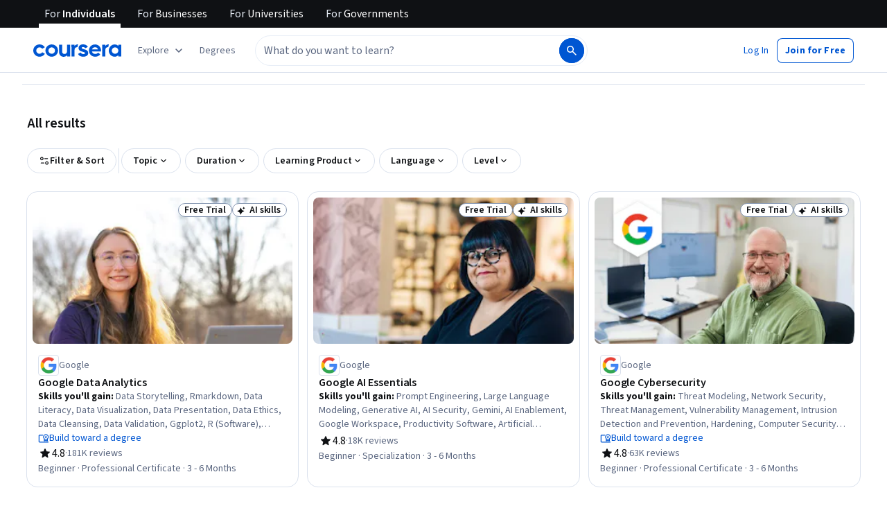

--- FILE ---
content_type: application/javascript
request_url: https://d3njjcbhbojbot.cloudfront.net/webapps/r2-builds/br/seo-entity-page/7.e7e5e95124f20073638c.js
body_size: 41940
content:
(window.webpackJsonp=window.webpackJsonp||[]).push([[7],{"+0qk":function(module,e,t){"use strict";var r=t("q1tI"),n=t.n(r),a=t("JYd8"),i=Object(a.a)("BarChartThreeFillIcon",{ltr:{large:function(e){return n.a.createElement(n.a.Fragment,null,n.a.createElement("path",{d:"M6 12.4H2V18h4v-5.6zM18 2h-4v16h4V2zM12 8H8v10h4V8z",fill:"currentColor"}))}}},!0);e.a=i},"0XPj":function(module,exports,e){var t=e("eUgh"),r=e("s+kx"),n=e("EA7m"),a=e("XzbM"),i=n((function(e){var n=t(e,a);return n.length&&n[0]===e[0]?r(n):[]}));module.exports=i},"1cn+":function(module,e,t){"use strict";var r=t("q1tI"),n=t.n(r),a=t("JYd8"),i=Object(a.a)("TrendingIcon",{ltr:{large:function(e){return n.a.createElement(n.a.Fragment,null,n.a.createElement("path",{d:"M2.542 15.354a.768.768 0 01-.24-.531.693.693 0 01.219-.531l4.27-4.271a1.447 1.447 0 011.063-.438c.417 0 .77.146 1.063.438l2.104 2.104 4.416-4.396H13.75a.728.728 0 01-.534-.214.72.72 0 01-.216-.531c0-.212.072-.39.216-.536a.72.72 0 01.534-.219h3.5c.212 0 .39.072.534.216a.726.726 0 01.216.534v3.5c0 .213-.072.39-.215.535a.719.719 0 01-.53.215.745.745 0 01-.536-.21.691.691 0 01-.22-.519V8.792l-4.416 4.416a1.446 1.446 0 01-1.062.438c-.417 0-.771-.146-1.063-.438l-2.104-2.125-4.25 4.271a.729.729 0 01-1.062 0z",fill:"currentColor"}))}}},!1);e.a=i},"2xqg":function(module,exports,e){var t=e("UNi/"),r=e("EwQA"),n=e("Sxd8"),a=9007199254740991,i=4294967295,o=Math.min;module.exports=function(e,s){if((e=n(e))<1||e>a)return[];var l=i,c=o(e,i);s=r(s),e-=i;for(var d=t(c,s);++l<e;)s(l);return d}},"3P41":function(module,e,t){"use strict";t.d(e,"a",(function(){return getHtmlSafeValue}));var r=t("6ToS"),n=t.n(r),getHtmlSafeValue=function(e){return e.map((function(e){return e.split(/\s/).length>1?n()(e):e})).join("-")}},"4Ss+":function(module,e,t){"use strict";var r=t("/5n7"),n=t("wLNJ"),a=t("q1tI"),i=t.n(a),o=t("OhL7"),s=t("cnkd"),l=Object(s.a)("AccordionGroup",["itemSpacing"]),c={8:"var(--cds-spacing-100)",12:"var(--cds-spacing-150)",16:"var(--cds-spacing-200)",24:"var(--cds-spacing-300)",32:"var(--cds-spacing-400)"},accordionGroupCss_esm_getAccordionGroupCss=function(e){var t=e.spacing;return(Object(o.c)("display:flex;flex-direction:column;justify-content:flex-start;.",l.itemSpacing,"{margin-top:",c[t],";}"))},d=t("iuhU"),u=["addSpacing"],AccordionItem_esm=function(e){var t,a=e.addSpacing,o=function(e){var t=e.children,r=e.expanded,n=e.headerRef,a=e.onChange,o=e.onKeyDown;return i.a.useMemo((function(){return i.a.cloneElement(t,{expanded:r,headerRef:n,onChange:a,onKeyDown:o})}),[t,r,n,a,o])}(Object(r.c)(e,u));return Object(n.b)("div",Object.assign({className:Object(d.a)((t={},t[l.itemSpacing]=a,t)),"data-testid":"accordion-item"},{children:o}),void 0)},useControlledAccordions_esm_useControlledStateConfig=function(e){return i.a.useMemo((function(){return e?{createInitialState:function(e,t){return function(){return Array.from({length:t},(function(_,t){return e.includes(t)}))}},createNextState:function(e,t){return function(r){var n=[].concat(r);return n[e]=t,n}}}:{createInitialState:function(e,t){return function(){var r=e.find((function(e){return e<t}));return Array.from({length:t},(function(_,e){return e===r}))}},createNextState:function(e,t){return function(r){return t?r.map((function(_,t){return t===e})):r.map((function(){return!1}))}}}}),[e])},useControlledAccordions_esm=function(e){var t=e.defaultExpanded,r=e.children,n=e.multiExpand,a=i.a.Children.count(r),o=useControlledAccordions_esm_useControlledStateConfig(n),s=o.createInitialState,l=o.createNextState,c=i.a.useState(s(t,a)),d=c[0],u=c[1],p=i.a.useMemo((function(){return Array.from({length:a},(function(_,e){return function(_,t){u(l(e,t))}}))}),[a,u,l]);return d.map((function(e,t){return{expanded:e,onChange:p[t]}}))},useFocusedAccordions_esm=function(e){var t=i.a.Children.count(e),r=i.a.useRef([]),n=i.a.useMemo((function(){return r.current=new Array(t).fill(null),Array.from({length:t},(function(_,e){return function(t){r.current[e]=t}}))}),[r,t]),a=i.a.useMemo((function(){return e=r,function(t){var r=function(e,t){var r=e.current.indexOf(t.currentTarget);switch(t.key){case"ArrowUp":return{from:r,direction:-1};case"ArrowDown":return{from:r,direction:1};case"Home":return{from:r,direction:-1*r};case"End":return{from:r,direction:e.current.length-r-1};default:return}}(e,t);if(r){var n=e.current.length,a=(r.from+n+r.direction)%n,i=e.current[a];i&&"focus"in i&&(i.focus(),t.preventDefault())}};var e}),[r]);return n.map((function(e){return{headerRef:e,onKeyDown:a}}))},useOnChangeHandler_esm=function(e,t){var r=i.a.useRef();i.a.useEffect((function(){if(t){var n=function(e){return e.reduce((function(e,t,r){return t.expanded?[].concat(e,[r]):e}),[])}(e);void 0===r.current?r.current=n:(r.current=n,t(n))}}),[e,r,t])},p=["children","spacing","onChange","multiExpand","defaultExpanded"],f=i.a.forwardRef((function(e,t){var a=e.children,o=e.spacing,s=void 0===o?24:o,l=e.onChange,c=e.multiExpand,d=void 0!==c&&c,u=e.defaultExpanded,f=void 0===u?[]:u,h=Object(r.c)(e,p),b=useFocusedAccordions_esm(a),v=useControlledAccordions_esm({children:a,defaultExpanded:f,multiExpand:d});return useOnChangeHandler_esm(v,l),Object(n.b)("div",Object.assign({ref:t,css:accordionGroupCss_esm_getAccordionGroupCss({spacing:s})},h,{children:i.a.Children.map(a,(function(e,t){var r=b[t],a=r.headerRef,i=r.onKeyDown,o=v[t],s=o.onChange,l=o.expanded;return Object(n.b)(AccordionItem_esm,Object.assign({addSpacing:0!==t,expanded:l,headerRef:a,onChange:s,onKeyDown:i},{children:e}),t)}))}),void 0)}));e.a=f},"61k6":function(module,e,t){"use strict";var r=t("acd4"),n=t("0xU5"),a=t("/5n7"),i=t("wLNJ"),o=t("q1tI"),s=t.n(o),l=t("iuhU"),c=t("l1rq"),d=t("4iUK"),u=t("8ggn"),p=t("ViXn"),f=t("O/Us"),h=["id","icon","className","label","supportText","disabled","onChange","value","name","inputRef","inputProps","validationStatus","children"],b=s.a.forwardRef((function(e,t){var o,s=e.id,b=e.icon,v=e.className,g=e.label,y=e.supportText,m=e.disabled,O=e.onChange,j=e.value,S=e.name,w=e.inputRef,P=e.inputProps,k=e.validationStatus,C=e.children,x=Object(a.c)(e,h),z=Object(f.a)(),T=e.checked;z&&void 0===T&&(T=z.value===e.value);var L=Object(r.a)(s),E=L+"-label",I=y?L+"-support":void 0;return Object(i.c)("div",Object.assign({ref:t,className:Object(l.a)(v,(o={},o[d.a.checked]=T,o[d.a.disabled]=m,o[d.a.success]="success"===k,o[d.a.error]="error"===k,o)),css:d.b},x,{children:[Object(i.c)("label",Object.assign({className:d.a.label},{children:[Object(i.b)(p.a,{checked:T,className:d.a.input,disabled:m,focusVisibleClassName:d.a.focusVisible,id:L,inputProps:Object(a.b)({"aria-labelledby":Object(u.a)(E,I)},P),inputRef:w,name:S,value:j,onChange:O},void 0),b&&Object(i.b)("div",Object.assign({className:d.a.icon},{children:Object(i.b)(n.a.Provider,Object.assign({value:{size:"medium"}},{children:b}),void 0)}),void 0),Object(i.b)(c.a,Object.assign({className:d.a.labelText,color:"inherit",component:"span",id:E,variant:"bodyPrimary"},{children:g}),void 0)]}),void 0),y&&Object(i.b)(c.a,Object.assign({className:Object(l.a)(d.a.supportText,!!b&&d.a.hasIcon),component:"div",id:I,variant:"bodySecondary"},{children:y}),void 0),C&&Object(i.b)("div",Object.assign({className:d.a.nonInteractiveSpace},{children:C}),void 0)]}),void 0)}));e.a=b},"6ToS":function(module,exports){module.exports=function(a){for(var i=a.split(e),o=i.length,s=new Array(o),l=0;l<o;l++){var c=i[l];if(""!==c){var d=t.test(c)&&!n.test(c);d&&(c=c.replace(r,(function(e,t,r){return deCap(e,c.length-r-e.length==0)})));var u=c[0];u=l>0?u.toUpperCase():u.toLowerCase(),s[l]=u+(d?c.slice(1):c.slice(1).toLowerCase())}}return s.join("")};var e=/[\s\u2000-\u206F\u2E00-\u2E7F\\'!"#$%&()*+,\-.\/:;<=>?@\[\]^_`{|}~]+/,t=/^[a-z\u00E0-\u00FCA-Z\u00C0-\u00DC][\d|a-z\u00E0-\u00FCA-Z\u00C0-\u00DC]*$/,r=/([A-Z\u00C0-\u00DC]{4,})/g,n=/^[A-Z\u00C0-\u00DC]+$/;function deCap(e,t){var r=e.split(""),n=r.shift().toUpperCase(),a=t?r.pop().toLowerCase():r.pop();return n+r.join("").toLowerCase()+a}},"79/T":function(module,exports,e){var t=e("sgoq")((function(e,t,r){return e+(r?"_":"")+t.toLowerCase()}));module.exports=t},"7Ar4":function(module,e,t){"use strict";var r=t("q1tI"),n=t.n(r),a=t("JYd8"),i=Object(a.a)("LaptopIcon",{ltr:{large:function(e){return n.a.createElement(n.a.Fragment,null,n.a.createElement("path",{d:"M.75 17a.728.728 0 01-.534-.214.72.72 0 01-.216-.532c0-.21.072-.39.216-.535A.72.72 0 01.75 15.5H2v-11c0-.412.147-.766.44-1.06.294-.293.647-.44 1.06-.44h13c.413 0 .766.147 1.06.44.293.294.44.648.44 1.06v11h1.25c.212 0 .39.072.534.214a.72.72 0 01.216.532c0 .21-.072.39-.216.535a.72.72 0 01-.534.219H.75zm7.751-2h3.007c.134 0 .249-.05.346-.15a.487.487 0 00-.004-.7.48.48 0 00-.351-.15H8.492a.467.467 0 00-.346.15.486.486 0 00.004.7c.1.1.217.15.351.15zM3.5 13h13V4.5h-13V13z",fill:"currentColor"}))}}},!1);e.a=i},"7nyX":function(module,e,t){"use strict";var r=t("q1tI"),n=t.n(r),a=t("JYd8"),i=Object(a.a)("ScienceIcon",{ltr:{large:function(e){return n.a.createElement(n.a.Fragment,null,n.a.createElement("path",{d:"M4.5 17c-.639 0-1.097-.281-1.375-.844-.278-.562-.215-1.088.187-1.577L7.5 9.5v-5h-.745a.736.736 0 01-.536-.214A.714.714 0 016 3.754c0-.21.072-.39.216-.535A.72.72 0 016.75 3h6.5c.213 0 .39.071.535.214a.72.72 0 01.215.532c0 .21-.072.39-.215.535a.72.72 0 01-.535.219h-.75v5l4.188 5.083c.389.486.444 1.01.166 1.573-.277.563-.729.844-1.354.844h-11zm0-1.5h11L11 10V4.5H9V10l-4.5 5.5z",fill:"currentColor"}))}}},!1);e.a=i},"8//2":function(module,exports,e){"use strict";Object.defineProperty(exports,"__esModule",{value:!0}),exports.default=void 0;var t=_interopRequireDefault(e("q1tI")),r=e("ueNE"),n=_interopRequireDefault(e("pIsd")),a=_interopRequireDefault(e("BBPU")),i=e("x9Za");function _interopRequireDefault(e){return e&&e.__esModule?e:{default:e}}function _typeof(e){return(_typeof="function"==typeof Symbol&&"symbol"==typeof Symbol.iterator?function(e){return typeof e}:function(e){return e&&"function"==typeof Symbol&&e.constructor===Symbol&&e!==Symbol.prototype?"symbol":typeof e})(e)}function _extends(){return(_extends=Object.assign||function(e){for(var t=1;t<arguments.length;t++){var r=arguments[t];for(var n in r)Object.prototype.hasOwnProperty.call(r,n)&&(e[n]=r[n])}return e}).apply(this,arguments)}function ownKeys(e,t){var r=Object.keys(e);if(Object.getOwnPropertySymbols){var n=Object.getOwnPropertySymbols(e);t&&(n=n.filter((function(t){return Object.getOwnPropertyDescriptor(e,t).enumerable}))),r.push.apply(r,n)}return r}function _objectSpread(e){for(var t=1;t<arguments.length;t++){var r=null!=arguments[t]?arguments[t]:{};t%2?ownKeys(Object(r),!0).forEach((function(t){_defineProperty(e,t,r[t])})):Object.getOwnPropertyDescriptors?Object.defineProperties(e,Object.getOwnPropertyDescriptors(r)):ownKeys(Object(r)).forEach((function(t){Object.defineProperty(e,t,Object.getOwnPropertyDescriptor(r,t))}))}return e}function _defineProperties(e,t){for(var r=0;r<t.length;r++){var n=t[r];n.enumerable=n.enumerable||!1,n.configurable=!0,"value"in n&&(n.writable=!0),Object.defineProperty(e,n.key,n)}}function _setPrototypeOf(e,t){return(_setPrototypeOf=Object.setPrototypeOf||function(e,t){return e.__proto__=t,e})(e,t)}function _createSuper(e){var t=function(){if("undefined"==typeof Reflect||!Reflect.construct)return!1;if(Reflect.construct.sham)return!1;if("function"==typeof Proxy)return!0;try{return Date.prototype.toString.call(Reflect.construct(Date,[],(function(){}))),!0}catch(e){return!1}}();return function(){var r,n=_getPrototypeOf(e);if(t){var a=_getPrototypeOf(this).constructor;r=Reflect.construct(n,arguments,a)}else r=n.apply(this,arguments);return _possibleConstructorReturn(this,r)}}function _possibleConstructorReturn(e,t){return!t||"object"!==_typeof(t)&&"function"!=typeof t?_assertThisInitialized(e):t}function _assertThisInitialized(e){if(void 0===e)throw new ReferenceError("this hasn't been initialised - super() hasn't been called");return e}function _getPrototypeOf(e){return(_getPrototypeOf=Object.setPrototypeOf?Object.getPrototypeOf:function(e){return e.__proto__||Object.getPrototypeOf(e)})(e)}function _defineProperty(e,t,r){return t in e?Object.defineProperty(e,t,{value:r,enumerable:!0,configurable:!0,writable:!0}):e[t]=r,e}var o=(0,i.canUseDOM)()&&e("jpXb"),s=function(e){!function(e,t){if("function"!=typeof t&&null!==t)throw new TypeError("Super expression must either be null or a function");e.prototype=Object.create(t&&t.prototype,{constructor:{value:e,writable:!0,configurable:!0}}),t&&_setPrototypeOf(e,t)}(Slider,e);var s,l,c,d=_createSuper(Slider);function Slider(e){var t;return function(e,t){if(!(e instanceof t))throw new TypeError("Cannot call a class as a function")}(this,Slider),_defineProperty(_assertThisInitialized(t=d.call(this,e)),"innerSliderRefHandler",(function(e){return t.innerSlider=e})),_defineProperty(_assertThisInitialized(t),"slickPrev",(function(){return t.innerSlider.slickPrev()})),_defineProperty(_assertThisInitialized(t),"slickNext",(function(){return t.innerSlider.slickNext()})),_defineProperty(_assertThisInitialized(t),"slickGoTo",(function(e){var r=arguments.length>1&&void 0!==arguments[1]&&arguments[1];return t.innerSlider.slickGoTo(e,r)})),_defineProperty(_assertThisInitialized(t),"slickPause",(function(){return t.innerSlider.pause("paused")})),_defineProperty(_assertThisInitialized(t),"slickPlay",(function(){return t.innerSlider.autoPlay("play")})),t.state={breakpoint:null},t._responsiveMediaHandlers=[],t}return s=Slider,(l=[{key:"media",value:function(e,t){o.register(e,t),this._responsiveMediaHandlers.push({query:e,handler:t})}},{key:"componentDidMount",value:function(){var e=this;if(this.props.responsive){var t=this.props.responsive.map((function(e){return e.breakpoint}));t.sort((function(e,t){return e-t})),t.forEach((function(r,a){var o;o=0===a?(0,n.default)({minWidth:0,maxWidth:r}):(0,n.default)({minWidth:t[a-1]+1,maxWidth:r}),(0,i.canUseDOM)()&&e.media(o,(function(){e.setState({breakpoint:r})}))}));var r=(0,n.default)({minWidth:t.slice(-1)[0]});(0,i.canUseDOM)()&&this.media(r,(function(){e.setState({breakpoint:null})}))}}},{key:"componentWillUnmount",value:function(){this._responsiveMediaHandlers.forEach((function(e){o.unregister(e.query,e.handler)}))}},{key:"render",value:function(){var e,n,i=this;(e=this.state.breakpoint?"unslick"===(n=this.props.responsive.filter((function(e){return e.breakpoint===i.state.breakpoint})))[0].settings?"unslick":_objectSpread(_objectSpread(_objectSpread({},a.default),this.props),n[0].settings):_objectSpread(_objectSpread({},a.default),this.props)).centerMode&&(e.slidesToScroll,e.slidesToScroll=1),e.fade&&(e.slidesToShow,e.slidesToScroll,e.slidesToShow=1,e.slidesToScroll=1);var o=t.default.Children.toArray(this.props.children);o=o.filter((function(e){return"string"==typeof e?!!e.trim():!!e})),e.variableWidth&&(e.rows>1||e.slidesPerRow>1)&&(console.warn("variableWidth is not supported in case of rows > 1 or slidesPerRow > 1"),e.variableWidth=!1);for(var s=[],l=null,c=0;c<o.length;c+=e.rows*e.slidesPerRow){for(var d=[],u=c;u<c+e.rows*e.slidesPerRow;u+=e.slidesPerRow){for(var p=[],f=u;f<u+e.slidesPerRow&&(e.variableWidth&&o[f].props.style&&(l=o[f].props.style.width),!(f>=o.length));f+=1)p.push(t.default.cloneElement(o[f],{key:100*c+10*u+f,tabIndex:-1,style:{width:"".concat(100/e.slidesPerRow,"%"),display:"inline-block"}}));d.push(t.default.createElement("div",{key:10*c+u},p))}e.variableWidth?s.push(t.default.createElement("div",{key:c,style:{width:l}},d)):s.push(t.default.createElement("div",{key:c},d))}if("unslick"===e){var h="regular slider "+(this.props.className||"");return(t.default.createElement("div",{className:h},o))}return s.length<=e.slidesToShow&&(e.unslick=!0),t.default.createElement(r.InnerSlider,_extends({style:this.props.style,ref:this.innerSliderRefHandler},e),s)}}])&&_defineProperties(s.prototype,l),c&&_defineProperties(s,c),Slider}(t.default.Component);exports.default=s},"8xbv":function(module,e,t){"use strict";var r=t("q1tI"),n=t.n(r),a=t("JYd8"),i=Object(a.a)("SpinnerIcon",{ltr:{large:function(e){return n.a.createElement(n.a.Fragment,null,n.a.createElement("path",{fillRule:"evenodd",clipRule:"evenodd",d:"M9.5 6V2h1v4h-1zm6.454-1.246l-2.74 2.74-.708-.708 2.74-2.74.707.708zm-9.168 2.74l-2.74-2.74.708-.708 2.74 2.74-.708.708zM6 10.5H2v-1h4v1zm12 0h-4v-1h4v1zM7.494 13.213l-2.74 2.74-.708-.707 2.74-2.74.708.707zm7.752 2.74l-2.74-2.74.707-.707 2.74 2.74-.707.707zM9.5 18v-4h1v4h-1z",fill:"currentColor"}))}}},!1);e.a=i},"9/5/":function(module,exports,e){(function(e){var t="Expected a function",r=NaN,n="[object Symbol]",a=/^\s+|\s+$/g,i=/^[-+]0x[0-9a-f]+$/i,o=/^0b[01]+$/i,s=/^0o[0-7]+$/i,l=parseInt,c="object"==typeof e&&e&&e.Object===Object&&e,d="object"==typeof self&&self&&self.Object===Object&&self,u=c||d||Function("return this")(),p=Object.prototype.toString,f=Math.max,h=Math.min,now=function(){return u.Date.now()};function isObject(e){var t=typeof e;return!!e&&("object"==t||"function"==t)}function toNumber(e){if("number"==typeof e)return e;if(function(e){return"symbol"==typeof e||function(e){return!!e&&"object"==typeof e}(e)&&p.call(e)==n}(e))return r;if(isObject(e)){var t="function"==typeof e.valueOf?e.valueOf():e;e=isObject(t)?t+"":t}if("string"!=typeof e)return 0===e?e:+e;e=e.replace(a,"");var c=o.test(e);return c||s.test(e)?l(e.slice(2),c?2:8):i.test(e)?r:+e}module.exports=function(e,r,n){var a,i,o,s,l,c,d=0,u=!1,p=!1,b=!0;if("function"!=typeof e)throw new TypeError(t);function invokeFunc(t){var r=a,n=i;return a=i=void 0,d=t,s=e.apply(n,r)}function shouldInvoke(e){var t=e-c;return void 0===c||t>=r||t<0||p&&e-d>=o}function timerExpired(){var e=now();if(shouldInvoke(e))return trailingEdge(e);l=setTimeout(timerExpired,function(e){var t=r-(e-c);return p?h(t,o-(e-d)):t}(e))}function trailingEdge(e){return l=void 0,b&&a?invokeFunc(e):(a=i=void 0,s)}function debounced(){var e=now(),t=shouldInvoke(e);if(a=arguments,i=this,c=e,t){if(void 0===l)return function(e){return d=e,l=setTimeout(timerExpired,r),u?invokeFunc(e):s}(c);if(p)return l=setTimeout(timerExpired,r),invokeFunc(c)}return void 0===l&&(l=setTimeout(timerExpired,r)),s}return r=toNumber(r)||0,isObject(n)&&(u=!!n.leading,o=(p="maxWait"in n)?f(toNumber(n.maxWait)||0,r):o,b="trailing"in n?!!n.trailing:b),debounced.cancel=function(){void 0!==l&&clearTimeout(l),d=0,a=c=i=l=void 0},debounced.flush=function(){return void 0===l?s:trailingEdge(now())},debounced}}).call(this,e("yLpj"))},"9Zmq":function(module,e,t){"use strict";var r=t("q1tI"),n=t("MnCE"),a=t("oyNZ"),i=["title"];function _extends(){return(_extends=Object.assign?Object.assign.bind():function(e){for(var t=1;t<arguments.length;t++){var r=arguments[t];for(var n in r)({}).hasOwnProperty.call(r,n)&&(e[n]=r[n])}return e}).apply(null,arguments)}var SvgCheck=function(e){var t=e.title,n=void 0===t?"Check":t,o=function(e,t){if(null==e)return{};var r,n,a=function(e,t){if(null==e)return{};var r={};for(var n in e)if({}.hasOwnProperty.call(e,n)){if(-1!==t.indexOf(n))continue;r[n]=e[n]}return r}(e,t);if(Object.getOwnPropertySymbols){var i=Object.getOwnPropertySymbols(e);for(n=0;n<i.length;n++)r=i[n],-1===t.indexOf(r)&&{}.propertyIsEnumerable.call(e,r)&&(a[r]=e[r])}return a}(e,i);return(r.createElement(a.a,_extends({title:n},o,{viewBox:"0 0 48 48"}),r.createElement("polygon",{points:"17.4333333 31.6416667 8.85833333 23.0666667 6 25.925 17.4333333 37.3583333 41.9333333 12.8583333 39.075 10"})))};(SvgCheck=Object(n.g)(SvgCheck)).displayName="SvgCheck",e.a=SvgCheck},AVH9:function(module,e,t){"use strict";var r=t("q1tI"),n=r.createContext();e.a=n},BBPU:function(module,exports,e){"use strict";Object.defineProperty(exports,"__esModule",{value:!0}),exports.default=void 0;var t,r=(t=e("q1tI"))&&t.__esModule?t:{default:t};var n={accessibility:!0,adaptiveHeight:!1,afterChange:null,appendDots:function(e){return r.default.createElement("ul",{style:{display:"block"}},e)},arrows:!0,autoplay:!1,autoplaySpeed:3e3,beforeChange:null,centerMode:!1,centerPadding:"50px",className:"",cssEase:"ease",customPaging:function(e){return r.default.createElement("button",null,e+1)},dots:!1,dotsClass:"slick-dots",draggable:!0,easing:"linear",edgeFriction:.35,fade:!1,focusOnSelect:!1,infinite:!0,initialSlide:0,lazyLoad:null,nextArrow:null,onEdge:null,onInit:null,onLazyLoadError:null,onReInit:null,pauseOnDotsHover:!1,pauseOnFocus:!1,pauseOnHover:!0,prevArrow:null,responsive:null,rows:1,rtl:!1,slide:"div",slidesPerRow:1,slidesToScroll:1,slidesToShow:1,speed:500,swipe:!0,swipeEvent:null,swipeToSlide:!1,touchMove:!0,touchThreshold:5,useCSS:!0,useTransform:!0,variableWidth:!1,vertical:!1,waitForAnimate:!0};exports.default=n},Bjel:function(module,e,t){"use strict";var r=t("0xU5"),n=t("/5n7"),a=t("wLNJ"),i=t("l1rq"),o=t("okfH"),s=t("8RJL"),l=["creditType"];e.a=function(e){var t=e.creditType,c=Object(n.c)(e,l),d=Object(s.b)(),u=(null==d?void 0:d.isCompactStyle)?"bodyTertiary":"bodySecondary";return Object(a.c)("div",Object.assign({className:o.a.creditType},c,{children:[Object(a.b)(r.a.Provider,Object.assign({value:{"aria-hidden":!0,size:"small",color:"interactive",className:o.a.icon}},{children:t.icon}),void 0),Object(a.b)(i.a,Object.assign({component:"p",css:{color:"var(--cds-color-interactive-primary)"},variant:u},{children:t.label}),void 0)]}),void 0)}},Bz1t:function(module,e,t){"use strict";var r=t("g1Sj"),n=t("/5n7"),a=t("wLNJ"),i=t("q1tI"),o=t.n(i);e.a=function(e,t,i){var s=Object(r.a)(e,{ltr:Object(n.b)({},t)},i);return(o.a.forwardRef((function(e,t){return Object(a.b)(s,Object.assign({},e,{ref:t,size:"medium"}),void 0)})))}},CwDw:function(module,e,t){"use strict";var r=t("7dCO"),n=t("acd4"),a=t("/5n7"),i=t("wLNJ"),o=t("q1tI"),s=t.n(o),l=t("Gok7"),c=t("iuhU"),d=t("T0OO"),u=t("VF/e"),p=t("oDcD"),f=t("8ggn"),h=t("6SGe"),b=t("64Kq"),v=t("hz75"),g=t("tn4l"),y=t("fzdF"),m=t("i0m8"),O=t("qVuW"),j=t("St8r"),S=t("KJax"),w=t("bfFb"),P=t("yCxk"),k=t("AVH9"),C=t("wRgb"),x=o.forwardRef((function(e,t){var r=e.actions,n=e.children,a=e.name,i=e.value,s=e.onChange,l=Object(j.a)(e,["actions","children","name","value","onChange"]),c=o.useRef(null),d=Object(P.a)({controlled:i,default:e.defaultValue,name:"RadioGroup"}),u=Object(O.a)(d,2),p=u[0],f=u[1];o.useImperativeHandle(r,(function(){return{focus:function(){var e=c.current.querySelector("input:not(:disabled):checked");e||(e=c.current.querySelector("input:not(:disabled)")),e&&e.focus()}}}),[]);var h=Object(w.a)(t,c),b=Object(C.a)(a);return o.createElement(k.a.Provider,{value:{name:b,onChange:function(e){f(e.target.value),s&&s(e,e.target.value)},value:p}},o.createElement(S.a,Object(m.a)({role:"radiogroup",ref:h},l),n))})),z=t("iscy"),T=["id","className","label","children","name","value","defaultValue","supportText","validationStatus","validationLabel","onChange","optional","columns","renderLabel","aria-labelledby","aria-label","necessityIndicator"],RadioGroup_esm_RadioGroup=function(e,t){var o,m=e.id,O=e.className,j=e.label,S=e.children,w=e.name,P=e.value,k=e.defaultValue,C=e.supportText,L=e.validationStatus,E=e.validationLabel,I=e.onChange,R=e.optional,M=e.columns,N=e.renderLabel,A=e["aria-labelledby"],D=e["aria-label"],H=e.necessityIndicator,q=Object(a.c)(e,T),W=Object(r.a)(d.a),V=Object(u.a)(E,L),F=s.a.Children.toArray(S).some((function(e){return s.a.isValidElement(e)&&e.type===z.a})),U=Object(n.a)(),B=U+"-formLabel",G=U+"-supportText",J=U+"-validationLabel",K=!j&&!N,Y=D&&[D,C,L&&E?V:"",R?"":W.format("required")].filter((function(e){return e})).join(", "),X=j?B:Object(f.a)(A,G,J);return Object(i.c)(g.a,Object.assign({className:O,css:y.b,id:m,optional:R,supportText:C,validationStatus:L},q,{children:[!K&&Object(i.c)(b.a,Object.assign({announceRequiredIndicator:!0,className:v.a.formLabel,component:"div",id:B,necessityIndicator:!H&&R?"text":H,renderLabel:N},{children:[j,C&&Object(i.b)(l.a,{children:C},void 0),L&&E&&Object(i.b)(l.a,Object.assign({"data-testid":"validation-label-aria"},{children:V}),void 0)]}),void 0),C&&Object(i.b)(h.a,Object.assign({"aria-hidden":!0,className:v.a.formSupportText,id:G},{children:C}),void 0),L&&E&&Object(i.b)(p.a,{"aria-hidden":!0,className:v.a.formValidationStatus,"data-testid":"validation-label",id:J,label:E},void 0),Object(i.b)(x,Object.assign({ref:t,"aria-label":Y,"aria-labelledby":K&&!A?void 0:X,className:Object(c.a)(y.a.groupWrapper,(o={},o[y.a.groupWrapperTwoColumns]=2===M,o[y.a.groupWrapperThreeColumns]=3===M,o[y.a.hasCardsInTheGroup]=F,o)),defaultValue:k,name:w,value:P,onChange:I},{children:S}),void 0)]}),void 0)},L=s.a.forwardRef(RadioGroup_esm_RadioGroup);e.a=L},Dhjx:function(module,e,t){"use strict";var r=t("q1tI"),n=t.n(r),a=t("JYd8"),i=Object(a.a)("LaunchIcon",{ltr:{large:function(e){return n.a.createElement(n.a.Fragment,null,n.a.createElement("path",{d:"M6.646 9.146c.194-.39.406-.768.635-1.136.23-.368.469-.732.719-1.093L6.854 6.77 5.021 8.604l1.625.542zm9.479-5.625a6.51 6.51 0 00-3.083.854 11.716 11.716 0 00-2.604 2c-.528.528-1 1.09-1.417 1.687-.417.598-.792 1.23-1.125 1.896l2.125 2.125a15.14 15.14 0 001.896-1.125 12.5 12.5 0 001.687-1.416 12.324 12.324 0 002.031-2.688c.563-1 .844-2 .844-3a.277.277 0 00-.031-.125.395.395 0 00-.073-.104.2.2 0 00-.104-.083.46.46 0 00-.146-.021zm-4.688 5.041A1.446 1.446 0 0111 7.5c0-.417.146-.77.438-1.063A1.447 1.447 0 0112.5 6c.417 0 .77.146 1.063.437.291.292.437.646.437 1.063 0 .417-.146.77-.438 1.062A1.447 1.447 0 0112.5 9c-.417 0-.77-.146-1.063-.438zm-.583 4.792l.542 1.625 1.833-1.833L13.083 12c-.36.25-.725.49-1.093.719-.369.229-.747.44-1.136.635zm7.084-10.5a7.327 7.327 0 01-.657 4.125 12.536 12.536 0 01-2.49 3.521l-.176.177c-.049.049-.101.108-.157.177l.25 2.104c.028.236.004.466-.073.688a1.34 1.34 0 01-.364.562L11.5 16.98a.714.714 0 01-.656.198.572.572 0 01-.469-.427l-1.063-3.23L6.5 10.689 3.25 9.582a.552.552 0 01-.417-.468.69.69 0 01.209-.636l2.75-2.77a1.48 1.48 0 011.25-.438l2.104.27c.07-.069.135-.131.198-.187.062-.055.128-.118.198-.187a13.047 13.047 0 013.5-2.48 7.01 7.01 0 014.083-.645.746.746 0 01.302.104c.09.055.17.118.24.187.07.07.128.146.177.23a.76.76 0 01.093.291zm-14.23 10.25c.43-.444.952-.656 1.563-.635a2.28 2.28 0 011.583.698c.43.43.656.944.677 1.541a1.936 1.936 0 01-.614 1.521 4.3 4.3 0 01-2.26 1.26c-.883.188-1.768.358-2.657.511a92.3 92.3 0 01.5-2.636 4.364 4.364 0 011.208-2.26zm.938 1.188a1.803 1.803 0 00-.48.833l-.25.958c.32-.083.633-.166.938-.25.306-.083.577-.243.813-.479a.823.823 0 00.302-.573.683.683 0 00-.198-.573.67.67 0 00-.563-.198.847.847 0 00-.562.282z",fill:"currentColor"}))}}},!1);e.a=i},"G/Aj":function(module,e,t){"use strict";var r=t("/5n7"),n=t("wLNJ"),a=t("okfH"),i=["children"];e.a=function(e){var t=e.children,o=Object(r.c)(e,i);return Object(n.b)("div",Object.assign({className:a.a.ratings},o,{children:t}),void 0)}},HYlq:function(module,e,t){"use strict";var r=t("q1tI"),n=t("MnCE"),a=t("oyNZ"),i=["title"];function _extends(){return(_extends=Object.assign?Object.assign.bind():function(e){for(var t=1;t<arguments.length;t++){var r=arguments[t];for(var n in r)({}).hasOwnProperty.call(r,n)&&(e[n]=r[n])}return e}).apply(null,arguments)}var SvgBookmark=function(e){var t=e.title,n=void 0===t?"Bookmark":t,o=function(e,t){if(null==e)return{};var r,n,a=function(e,t){if(null==e)return{};var r={};for(var n in e)if({}.hasOwnProperty.call(e,n)){if(-1!==t.indexOf(n))continue;r[n]=e[n]}return r}(e,t);if(Object.getOwnPropertySymbols){var i=Object.getOwnPropertySymbols(e);for(n=0;n<i.length;n++)r=i[n],-1===t.indexOf(r)&&{}.propertyIsEnumerable.call(e,r)&&(a[r]=e[r])}return a}(e,i);return(r.createElement(a.a,_extends({title:n},o,{viewBox:"0 0 28 48"}),r.createElement("g",null,r.createElement("path",{d:"M26,1.97842277 L2,1.97842277 L2,45.0318373 L13.486176,40.4869343 L26,45.0716817 L26,1.97842277 Z M0,47.954033 L0,0 L28,0 L28,47.9141886 L13.513824,42.6068222 L0,47.954033 Z"}))))};(SvgBookmark=Object(n.g)(SvgBookmark)).displayName="SvgBookmark",e.a=SvgBookmark},"He/R":function(module,e,t){"use strict";var r=t("acd4"),n=t("/5n7"),a=t("wLNJ"),i=t("q1tI"),o=t.n(i),s=t("8ggn"),l=t("64Kq"),c=t("+BTX"),d=t("fguj"),u=t("OhL7"),p=t("cnkd"),f=t("rmOs"),h=t("Jdfa"),b=Object(p.a)("silentSelect",["label","stackedLabel","container","input","filled"]),v=Object(u.c)("max-width:400px;display:inline-flex;flex-direction:column;.",b.filled,"{color:var(--cds-color-neutral-primary);}.",b.stackedLabel,"{margin-bottom:var(--cds-spacing-100);}.",b.input,"{background:transparent;.",h.a.select,"{padding-left:0;padding-right:var(--cds-spacing-300);}.",h.a.icon,"{left:auto;right:0;}.",f.a.notchedOutline,"{border-width:0;border-bottom-left-radius:0;border-bottom-right-radius:0;}&:hover{background:transparent;.",f.a.notchedOutline,"{border-bottom-width:2px;border-color:var(--cds-color-neutral-stroke-primary-weak);}}&.",h.a.opened,"{.",f.a.notchedOutline,"{border-bottom-width:2px;border-color:var(--cds-color-interactive-secondary);}}&.",f.a.focused,"{&.",h.a.focusVisible,"{.",f.a.notchedOutline,"{border-width:0;border-bottom-width:2px;border-color:var(--cds-color-neutral-stroke-primary-weak);}}}}"),g=t("Gok7"),y=t("iuhU"),m=t("l1rq"),SelectedValue_esm=function(e){var t,r=e.value,n=e.placeholder,i=e.placeholderId,o=e.label,s=e.labelId,l=e.hideLabel,c=void 0!==r&&""!==r,d=c?r:n;return Object(a.c)(m.a,Object.assign({className:Object(y.a)((t={},t[b.filled]=c,t[f.a.placeholder]=!c,t)),component:"span"},{children:[Object(a.c)(m.a,Object.assign({className:b.label,color:"inherit",component:l?g.a:"span",id:s,variant:"subtitleMedium"},{children:[o,": "]}),void 0),d&&Object(a.b)("span",Object.assign({id:i},{children:d}),void 0)]}),void 0)},O=["label","labelPlacement","placeholder","children","id","renderLabel","inputProps","className"],j=o.a.memo(SelectedValue_esm),S=o.a.forwardRef((function(e,t){var i,u=e.label,p=e.labelPlacement,f=void 0===p?"integrated":p,h=e.placeholder,g=e.children,y=e.id,m=e.renderLabel,S=e.inputProps,w=e.className,P=Object(n.c)(e,O),k=Object(r.a)(y),C=k+"-value",x=k+"-label",z="none"===f,T="stacked"===f,L=o.a.useMemo((function(){return o.a.Children.toArray(g).reduce((function(e,t){if(!o.a.isValidElement(t))return e;var r=t.props,n=r.value,a=r.children;return e[n]=a,e}),{})}),[g]),E=Object(a.b)(d.a,Object.assign({disabled:!0,hidden:!0,value:""},{children:Object(a.b)("span",{children:h},void 0)}),"placeholder");return Object(a.c)("div",Object.assign({className:w,css:v,"data-testid":"silent-select-field"},{children:[!z&&T&&Object(a.b)(l.a,Object.assign({"aria-hidden":!0,className:b.stackedLabel,component:"div","data-testid":"silent-select-form-label",renderLabel:m},{children:u}),void 0),Object(a.b)(c.a,Object.assign({ref:t,displayEmpty:!0,className:b.input,id:k,label:u,renderValue:function(e){return Object(a.b)(j,{hideLabel:z||T,label:u,labelId:x,placeholder:h,placeholderId:C,value:L[e]},void 0)}},P,{SelectDisplayProps:{"aria-labelledby":null!=(i=null==S?void 0:S["aria-labelledby"])?i:Object(s.a)(x,C)}},{children:Array.isArray(g)&&h?[E].concat(g):g}),void 0)]}),void 0)}));e.a=S},IX3V:function(module,exports){module.exports={isFunction:function(e){return"function"==typeof e},isArray:function(e){return"[object Array]"===Object.prototype.toString.apply(e)},each:function(e,t){for(var r=0,n=e.length;r<n&&!1!==t(e[r],r);r++);}}},KOnL:function(module,exports,e){"use strict";Object.defineProperty(exports,"__esModule",{value:!0}),exports.NextArrow=exports.PrevArrow=void 0;var t=_interopRequireDefault(e("q1tI")),r=_interopRequireDefault(e("TSYQ")),n=e("x9Za");function _interopRequireDefault(e){return e&&e.__esModule?e:{default:e}}function _typeof(e){return(_typeof="function"==typeof Symbol&&"symbol"==typeof Symbol.iterator?function(e){return typeof e}:function(e){return e&&"function"==typeof Symbol&&e.constructor===Symbol&&e!==Symbol.prototype?"symbol":typeof e})(e)}function _extends(){return(_extends=Object.assign||function(e){for(var t=1;t<arguments.length;t++){var r=arguments[t];for(var n in r)Object.prototype.hasOwnProperty.call(r,n)&&(e[n]=r[n])}return e}).apply(this,arguments)}function ownKeys(e,t){var r=Object.keys(e);if(Object.getOwnPropertySymbols){var n=Object.getOwnPropertySymbols(e);t&&(n=n.filter((function(t){return Object.getOwnPropertyDescriptor(e,t).enumerable}))),r.push.apply(r,n)}return r}function _objectSpread(e){for(var t=1;t<arguments.length;t++){var r=null!=arguments[t]?arguments[t]:{};t%2?ownKeys(Object(r),!0).forEach((function(t){_defineProperty(e,t,r[t])})):Object.getOwnPropertyDescriptors?Object.defineProperties(e,Object.getOwnPropertyDescriptors(r)):ownKeys(Object(r)).forEach((function(t){Object.defineProperty(e,t,Object.getOwnPropertyDescriptor(r,t))}))}return e}function _defineProperty(e,t,r){return t in e?Object.defineProperty(e,t,{value:r,enumerable:!0,configurable:!0,writable:!0}):e[t]=r,e}function _classCallCheck(e,t){if(!(e instanceof t))throw new TypeError("Cannot call a class as a function")}function _defineProperties(e,t){for(var r=0;r<t.length;r++){var n=t[r];n.enumerable=n.enumerable||!1,n.configurable=!0,"value"in n&&(n.writable=!0),Object.defineProperty(e,n.key,n)}}function _createClass(e,t,r){return t&&_defineProperties(e.prototype,t),r&&_defineProperties(e,r),e}function _inherits(e,t){if("function"!=typeof t&&null!==t)throw new TypeError("Super expression must either be null or a function");e.prototype=Object.create(t&&t.prototype,{constructor:{value:e,writable:!0,configurable:!0}}),t&&_setPrototypeOf(e,t)}function _setPrototypeOf(e,t){return(_setPrototypeOf=Object.setPrototypeOf||function(e,t){return e.__proto__=t,e})(e,t)}function _createSuper(e){var t=function(){if("undefined"==typeof Reflect||!Reflect.construct)return!1;if(Reflect.construct.sham)return!1;if("function"==typeof Proxy)return!0;try{return Date.prototype.toString.call(Reflect.construct(Date,[],(function(){}))),!0}catch(e){return!1}}();return function(){var r,n=_getPrototypeOf(e);if(t){var a=_getPrototypeOf(this).constructor;r=Reflect.construct(n,arguments,a)}else r=n.apply(this,arguments);return _possibleConstructorReturn(this,r)}}function _possibleConstructorReturn(e,t){return!t||"object"!==_typeof(t)&&"function"!=typeof t?function(e){if(void 0===e)throw new ReferenceError("this hasn't been initialised - super() hasn't been called");return e}(e):t}function _getPrototypeOf(e){return(_getPrototypeOf=Object.setPrototypeOf?Object.getPrototypeOf:function(e){return e.__proto__||Object.getPrototypeOf(e)})(e)}var a=function(e){_inherits(PrevArrow,e);var n=_createSuper(PrevArrow);function PrevArrow(){return _classCallCheck(this,PrevArrow),n.apply(this,arguments)}return _createClass(PrevArrow,[{key:"clickHandler",value:function(e,t){t&&t.preventDefault(),this.props.clickHandler(e,t)}},{key:"render",value:function(){var e={"slick-arrow":!0,"slick-prev":!0},n=this.clickHandler.bind(this,{message:"previous"});!this.props.infinite&&(0===this.props.currentSlide||this.props.slideCount<=this.props.slidesToShow)&&(e["slick-disabled"]=!0,n=null);var a={key:"0","data-role":"none",className:(0,r.default)(e),style:{display:"block"},onClick:n},i={currentSlide:this.props.currentSlide,slideCount:this.props.slideCount};return this.props.prevArrow?t.default.cloneElement(this.props.prevArrow,_objectSpread(_objectSpread({},a),i)):t.default.createElement("button",_extends({key:"0",type:"button"},a)," ","Previous")}}]),PrevArrow}(t.default.PureComponent);exports.PrevArrow=a;var i=function(e){_inherits(NextArrow,e);var a=_createSuper(NextArrow);function NextArrow(){return _classCallCheck(this,NextArrow),a.apply(this,arguments)}return _createClass(NextArrow,[{key:"clickHandler",value:function(e,t){t&&t.preventDefault(),this.props.clickHandler(e,t)}},{key:"render",value:function(){var e={"slick-arrow":!0,"slick-next":!0},a=this.clickHandler.bind(this,{message:"next"});(0,n.canGoNext)(this.props)||(e["slick-disabled"]=!0,a=null);var i={key:"1","data-role":"none",className:(0,r.default)(e),style:{display:"block"},onClick:a},o={currentSlide:this.props.currentSlide,slideCount:this.props.slideCount};return this.props.nextArrow?t.default.cloneElement(this.props.nextArrow,_objectSpread(_objectSpread({},i),o)):t.default.createElement("button",_extends({key:"1",type:"button"},i)," ","Next")}}]),NextArrow}(t.default.PureComponent);exports.NextArrow=i},Nkf3:function(module,e,t){"use strict";var r=t("/5n7"),n=t("wLNJ"),a=t("q1tI"),i=t.n(a),o={contentWidth:"auto"},s=i.a.createContext(o),DialogContextProvider_esm_useDialogContext=function(){return i.a.useContext(s)},DialogContextProvider_esm_DialogContextProvider=function(e){var t=e.onClose,r=e.contentWidth,a=e.headingGroupId,i=e.children;return Object(n.b)(s.Provider,Object.assign({value:{onClose:t,contentWidth:r,headingGroupId:a}},{children:i}),void 0)},l=t("FdHa"),c=t("OhL7");var d={name:"1mwet86",styles:"width:auto;margin:inherit"},contentWidthCss_esm_getContentWidth=function(e){var t=e.contentWidth;return"auto"===t?d:Object(c.c)("width:",t,";margin:0 auto;",l.a.down("sm"),"{width:auto;margin:inherit;}")},u=["children"],p=i.a.forwardRef((function(e,t){var a,i=e.children,o=Object(r.c)(e,u),s=DialogContextProvider_esm_useDialogContext().contentWidth;return Object(n.b)("div",Object.assign({ref:t,css:(a={contentWidth:s},Object(c.c)("padding:var(--cds-spacing-300) var(--cds-spacing-600);",l.a.down("sm"),"{padding:var(--cds-spacing-300) var(--cds-spacing-200);}",contentWidthCss_esm_getContentWidth(a),";"))},o,{children:i}),void 0)})),f=["children"],h=i.a.forwardRef((function(e,t){var a,i=e.children,o=Object(r.c)(e,f),s=DialogContextProvider_esm_useDialogContext().contentWidth;return Object(n.b)("div",Object.assign({ref:t,css:(a={contentWidth:s},Object(c.c)("padding:0 var(--cds-spacing-600);",l.a.down("sm"),"{padding:0 var(--cds-spacing-200);}",contentWidthCss_esm_getContentWidth(a),";"))},o,{children:i}),void 0)})),b=t("acd4"),v=t("lPk7"),g=t("xBsa"),y=t("cnkd"),m=Object(y.a)("FullscreenDialog",["dialog","scrollContainer"]);var O={name:"k0ld8m",styles:"overflow-y:auto;background-color:inherit"},j=["children"],S=["children"],w=["children"],P=["sticky"],StickyScroll_esm_ScrollContainer=function(e){var t=e.children,a=Object(r.c)(e,j);return Object(n.b)("div",Object.assign({css:O},a,{"data-testid":"scroll-container"},{children:t}),void 0)},k={actions:function(e){var t=e.children,a=Object(r.c)(e,w),o=i.a.Children.toArray(t),s=o.slice(0,-1),l=o[o.length-1];return Object(n.c)(n.a,{children:[Object(n.b)(StickyScroll_esm_ScrollContainer,Object.assign({},a,{children:s}),void 0),l]},void 0)},headingGroup:function(e){var t=e.children,a=Object(r.c)(e,S),o=i.a.Children.toArray(t),s=o[0],l=o.slice(1);return Object(n.c)(n.a,{children:[s,Object(n.b)(StickyScroll_esm_ScrollContainer,Object.assign({},a,{children:l}),void 0)]},void 0)},none:StickyScroll_esm_ScrollContainer},StickyScroll_esm_StickyScroll=function(e){var t=e.sticky,a=Object(r.c)(e,P),i=k[t];return Object(n.b)(i,Object.assign({},a),void 0)},C=["children","sticky","id","onClose","aria-labelledby","contentWidth"],x=function(){return Object(c.c)(".",m.dialog,"{background-color:var(--cds-color-neutral-background-primary);height:100%;width:100%;display:flex;flex-direction:column;overflow-y:hidden;position:fixed;top:0;left:0;}.",m.scrollContainer,"{flex:1 1 auto;}")}(),z=i.a.forwardRef((function(e,t){var a=e.children,o=e.sticky,s=void 0===o?"none":o,l=e.id,c=e.onClose,d=e["aria-labelledby"],u=e.contentWidth,p=void 0===u?"auto":u,f=Object(r.c)(e,C),h=Object(b.a)(l),y=i.a.Children.toArray(a),O=y[0],j=y.slice(1),S=function(e,t){return(i.a.isValidElement(e)?e.props.id:void 0)||t+"-headingGroup"}(j[0],h);return Object(n.b)(g.a,Object.assign({ref:t,"aria-labelledby":d||S,classes:{dialog:m.dialog},css:x,id:h,transition:"slide-up",onClose:c},f,{children:Object(n.c)(DialogContextProvider_esm_DialogContextProvider,Object.assign({contentWidth:p,headingGroupId:S,onClose:c},{children:[O,Object(n.b)(v.a,{color:"dark",orientation:"horizontal"},void 0),Object(n.b)(StickyScroll_esm_StickyScroll,Object.assign({className:m.scrollContainer,sticky:s},{children:j}),void 0)]}),void 0)}),void 0)})),T=t("O4Ml"),L=Object(y.a)("FullscreenDialogHeader",["container","slot1","closeBtn","slot2"]),E=["slot1","slot2"],I=function(){return Object(c.c)("padding:var(--cds-spacing-200) var(--cds-spacing-600);display:flex;flex-flow:row wrap;justify-content:flex-end;align-items:center;gap:var(--cds-spacing-150) var(--cds-spacing-200);.",L.slot1,"{flex:1 1 auto;}.",L.slot2,"{flex:1 1 auto;}.",L.closeBtn,"{flex:0 0 auto;}",l.a.down("sm"),"{padding:var(--cds-spacing-200);.",L.slot1,"{flex:1 0 auto;}.",L.slot2,"{order:3;flex:1 0 100%;}.",L.closeBtn,"{order:2;}}")}(),R=i.a.forwardRef((function(e,t){var a=e.slot1,i=e.slot2,o=Object(r.c)(e,E),s=DialogContextProvider_esm_useDialogContext().onClose;return Object(n.c)("div",Object.assign({ref:t,css:I},o,{children:[a&&Object(n.b)("div",Object.assign({className:L.slot1},{children:a}),void 0),i&&Object(n.b)("div",Object.assign({className:L.slot2},{children:i}),void 0),Object(n.b)(T.a,{className:L.closeBtn,onClick:s},void 0)]}),void 0)}));R.displayName="FullscreenDialog.Header";var M=R,N=t("ZkQp"),A=Object(y.a)("FullscreenDialogHeadingGroup",["headerGroup","freeContent"]),D=["heading","supportText","id","children"],H=i.a.forwardRef((function(e,t){var a,i=e.heading,o=e.supportText,s=e.id,d=e.children,u=Object(r.c)(e,D),p=DialogContextProvider_esm_useDialogContext(),f=p.contentWidth,h=p.headingGroupId;return Object(n.c)("div",Object.assign({ref:t,css:(a={contentWidth:f},Object(c.c)("display:flex;flex-direction:row;justify-content:space-between;gap:0 var(--cds-spacing-300);padding:var(--cds-spacing-200) var(--cds-spacing-600) var(--cds-spacing-300) var(--cds-spacing-600);",contentWidthCss_esm_getContentWidth(a)," ",l.a.down("sm"),"{padding:var(--cds-spacing-200) var(--cds-spacing-200) var(--cds-spacing-300) var(--cds-spacing-200);}",l.a.down("xs"),"{flex-direction:column;gap:var(--cds-spacing-100) 0;padding:var(--cds-spacing-200);}.",A.headerGroup,"{flex:1 1 auto;}.",A.freeContent,"{display:flex;flex-direction:row;align-items:baseline;justify-content:flex-end;flex:1 1 auto;",l.a.down("xs"),"{justify-content:flex-start;}}")),id:s||h},u,{children:[Object(n.b)(N.a,{className:A.headerGroup,heading:i,supportText:o},void 0),d&&Object(n.b)("div",Object.assign({className:A.freeContent},{children:d}),void 0)]}),void 0)}));t.d(e,"a",(function(){return q}));var q=Object.assign(z,{Header:M,HeadingGroup:H,Content:h,Actions:p})},"O/Us":function(module,e,t){"use strict";t.d(e,"a",(function(){return useRadioGroup}));var r=t("q1tI"),n=t("AVH9");function useRadioGroup(){return r.useContext(n.a)}},OS56:function(module,exports,e){"use strict";var t;Object.defineProperty(exports,"__esModule",{value:!0}),exports.default=void 0;var r=((t=e("8//2"))&&t.__esModule?t:{default:t}).default;exports.default=r},PHh7:function(module,e,t){"use strict";var r=t("7dCO"),n=t("0xU5"),a=t("/5n7"),i=t("wLNJ"),o=t("q1tI"),s=t.n(o),l=t("Gok7"),c=t("iuhU"),d=t("hvQS"),u=t("fdGY"),p=t("iVfz"),f=t("OJhJ"),h=t.n(f),b=t("OhL7"),v=t("cnkd"),g=t("SrjX"),y=t("Who7"),m=Object(v.a)("Chip",["root","selected","deletable","deleteIcon","startIcon","label"]),O=Object(b.c)("&.",m.root,"{",y.c.bodySecondary,";display:inline-flex;align-items:center;min-height:32px;min-width:44px;padding:var(--cds-spacing-50) var(--cds-spacing-150);color:var(--cds-color-neutral-primary);border:1px solid var(--cds-color-neutral-stroke-primary-weak);border-radius:var(--cds-border-radius-400);background-color:var(--cds-color-neutral-background-primary);&:hover{color:var(--cds-color-interactive-primary-hover);border-color:var(--cds-color-interactive-primary-hover);background-color:var(\n        --cds-color-interactive-background-primary-hover-weak\n      );}&:active{color:var(--cds-color-interactive-primary-pressed);border-color:var(--cds-color-interactive-primary-pressed);background-color:var(\n        --cds-color-interactive-background-primary-pressed-weak\n      );}&.",g.a.focusVisible,"::after{border-radius:var(--cds-border-radius-400);}}&.",m.selected,"{",y.c.actionSecondary,";color:var(--cds-color-neutral-primary-invert);border-color:var(--cds-color-interactive-secondary-selected);background-color:var(--cds-color-interactive-secondary-selected);&:hover{color:var(--cds-color-neutral-primary-invert);border-color:var(--cds-color-interactive-primary-hover);background-color:var(--cds-color-interactive-primary-hover);}&:active{color:var(--cds-color-neutral-primary-invert);border-color:var(--cds-color-interactive-primary-pressed);background-color:var(--cds-color-interactive-primary-pressed);}}&.",m.deletable,"{padding:0 var(--cds-spacing-100) 0 var(--cds-spacing-150);color:var(--cds-color-neutral-primary);.",m.deleteIcon,"{color:var(--cds-color-neutral-primary-weak);}&:hover .",m.deleteIcon,"{color:var(--cds-color-interactive-primary-hover);}&:active .",m.deleteIcon,"{color:var(--cds-color-interactive-primary-pressed);}}.",m.startIcon,"{margin-left:0;display:inherit;margin-right:var(--cds-spacing-50);}.",m.label,"{width:100%;display:inherit;align-items:inherit;justify-content:inherit;}"),j={Delete:"delete"},S={Delete:"刪除"},w={ar:{Delete:"حذف"},az:{Delete:"sil"},de:{Delete:"Löschen"},el:{Delete:"διαγραφή"},en:j,"en-US":j,es:{Delete:"Borrar"},"fa-af":{Delete:"حذف"},fr:{Delete:"Supprimer"},hi:{Delete:"मिटाएँ"},hu:{Delete:"törölés"},id:{Delete:"Hapus"},it:{Delete:"elimina"},ja:{Delete:"削除"},kk:{Delete:"Жою"},ko:{Delete:"삭제"},nl:{Delete:"verwijderen"},pl:{Delete:"usuń"},ps:{Delete:"ړنګول"},pt:{Delete:"Excluir"},ru:{Delete:"Удалить"},sv:{Delete:"ta bort"},th:{Delete:"ลบ"},tr:{Delete:"sil"},uk:{Delete:"Видалити"},uz:{Delete:"oʻchirish"},vi:{Delete:"xóa"},"zh-tw":S,"zh-hk":S,"zh-mo":S,zh:{Delete:"删除"}},P=["icon","children","selected","variant","id"],k=s.a.forwardRef((function(e,t){var o,s,f,b=Object(r.a)(w),v=e.icon,g=e.children,y=e.selected,j=void 0!==y&&y,S=e.variant,k=e.id,C=Object(a.c)(e,P),x=Object(p.d)({id:k,selected:j},[k,j]),z=x.id,T=x.ref,L=x.commonProps,E=(null==L?void 0:L.variant)||S||"select",I=(null==L?void 0:L.role)||e.role,R=Object(p.c)(),M=Object(p.b)(z);R&&"radio"===I&&(f=R.items.some((function(e){return R.props[e.id].selected}))?j?0:-1:0===M?0:-1);var N=Object(i.b)(n.a.Provider,Object.assign({value:{size:null==v?void 0:null==(o=v.props)?void 0:o.size}},{children:v}),void 0),A=v&&Object(i.b)("span",Object.assign({className:m.startIcon},{children:N}),void 0);return Object(i.c)(d.a,Object.assign({ref:h()(t,T),"aria-checked":"select"===E?j:void 0,classes:{root:Object(c.a)(m.root,(s={},s[m.deletable]="delete"===E,s[m.selected]="select"===E&&j,s))},css:O,tabIndex:f},C,{id:z,role:I,onClick:function(t){var r;R&&"delete"===E&&M>0&&(null==(r=R.items[M-1])||r.element.focus());null==e.onClick||e.onClick(t)}},{children:[Object(i.c)("span",Object.assign({className:m.label},{children:[A,g]}),void 0),"delete"===E&&Object(i.c)(i.a,{children:[Object(i.c)(l.a,{children:[",",b.format("Delete")]},void 0),Object(i.b)("div",Object.assign({className:m.deleteIcon},{children:Object(i.b)(u.a,{display:"block",size:"medium"},void 0)}),void 0)]},void 0)]}),void 0)}));e.a=k},PLLp:function(module,e,t){"use strict";var r=t("/5n7"),n=t("wLNJ"),a=t("okfH"),i=["children"];e.a=function(e){var t=e.children,o=Object(r.c)(e,i);return Object(n.b)("div",Object.assign({className:a.a.category},o,{children:t}),void 0)}},SJ7i:function(module,e,t){"use strict";var r=t("3LWl"),n=t("0T/l"),a=t("q1tI"),i=t.n(a),o=t("2mql"),s=t.n(o),l=t("aXM8");function withThemeCreator(){var e=(arguments.length>0&&void 0!==arguments[0]?arguments[0]:{}).defaultTheme;return function(t){var a=i.a.forwardRef((function(a,o){var s=a.innerRef,c=Object(n.a)(a,["innerRef"]),d=Object(l.a)()||e;return i.a.createElement(t,Object(r.a)({theme:d,ref:s||o},c))}));return s()(a,t),a}}withThemeCreator();var c=withThemeCreator({defaultTheme:t("cNwE").a});e.a=c},Tqos:function(module,e,t){"use strict";var r=t("q1tI"),n=t.n(r),a=t("JYd8"),i=Object(a.a)("ArtIcon",{ltr:{large:function(e){return n.a.createElement(n.a.Fragment,null,n.a.createElement("path",{d:"M5.146 17.104a3.767 3.767 0 01-1.76-.427A4.134 4.134 0 012 15.521a1.71 1.71 0 001.104-.48c.306-.29.458-.652.458-1.083 0-.666.23-1.225.691-1.677a2.306 2.306 0 011.677-.677c.658 0 1.212.23 1.664.687.451.458.677 1.014.677 1.667 0 .875-.302 1.618-.906 2.23-.605.61-1.344.916-2.22.916zm0-1.396c.481 0 .893-.171 1.236-.514.343-.342.514-.754.514-1.236a.923.923 0 00-.281-.677.923.923 0 00-.678-.28.923.923 0 00-.677.28.923.923 0 00-.28.677c0 .306-.036.601-.105.886-.07.285-.201.538-.396.76.111.028.222.052.333.073.112.021.223.031.334.031zm4.917-3.541l-2.126-2.125 6.646-6.646a.965.965 0 01.709-.292c.277 0 .514.097.708.292l.708.708c.195.2.292.435.292.703a.947.947 0 01-.292.693l-6.645 6.667z",fill:"currentColor"}))}}},!1);e.a=i},"UZv/":function(module,exports,e){"use strict";Object.defineProperty(exports,"__esModule",{value:!0}),exports.Track=void 0;var t=_interopRequireDefault(e("q1tI")),r=_interopRequireDefault(e("TSYQ")),n=e("x9Za");function _interopRequireDefault(e){return e&&e.__esModule?e:{default:e}}function _typeof(e){return(_typeof="function"==typeof Symbol&&"symbol"==typeof Symbol.iterator?function(e){return typeof e}:function(e){return e&&"function"==typeof Symbol&&e.constructor===Symbol&&e!==Symbol.prototype?"symbol":typeof e})(e)}function _extends(){return(_extends=Object.assign||function(e){for(var t=1;t<arguments.length;t++){var r=arguments[t];for(var n in r)Object.prototype.hasOwnProperty.call(r,n)&&(e[n]=r[n])}return e}).apply(this,arguments)}function _defineProperties(e,t){for(var r=0;r<t.length;r++){var n=t[r];n.enumerable=n.enumerable||!1,n.configurable=!0,"value"in n&&(n.writable=!0),Object.defineProperty(e,n.key,n)}}function _setPrototypeOf(e,t){return(_setPrototypeOf=Object.setPrototypeOf||function(e,t){return e.__proto__=t,e})(e,t)}function _createSuper(e){var t=function(){if("undefined"==typeof Reflect||!Reflect.construct)return!1;if(Reflect.construct.sham)return!1;if("function"==typeof Proxy)return!0;try{return Date.prototype.toString.call(Reflect.construct(Date,[],(function(){}))),!0}catch(e){return!1}}();return function(){var r,n=_getPrototypeOf(e);if(t){var a=_getPrototypeOf(this).constructor;r=Reflect.construct(n,arguments,a)}else r=n.apply(this,arguments);return _possibleConstructorReturn(this,r)}}function _possibleConstructorReturn(e,t){return!t||"object"!==_typeof(t)&&"function"!=typeof t?_assertThisInitialized(e):t}function _assertThisInitialized(e){if(void 0===e)throw new ReferenceError("this hasn't been initialised - super() hasn't been called");return e}function _getPrototypeOf(e){return(_getPrototypeOf=Object.setPrototypeOf?Object.getPrototypeOf:function(e){return e.__proto__||Object.getPrototypeOf(e)})(e)}function ownKeys(e,t){var r=Object.keys(e);if(Object.getOwnPropertySymbols){var n=Object.getOwnPropertySymbols(e);t&&(n=n.filter((function(t){return Object.getOwnPropertyDescriptor(e,t).enumerable}))),r.push.apply(r,n)}return r}function _objectSpread(e){for(var t=1;t<arguments.length;t++){var r=null!=arguments[t]?arguments[t]:{};t%2?ownKeys(Object(r),!0).forEach((function(t){_defineProperty(e,t,r[t])})):Object.getOwnPropertyDescriptors?Object.defineProperties(e,Object.getOwnPropertyDescriptors(r)):ownKeys(Object(r)).forEach((function(t){Object.defineProperty(e,t,Object.getOwnPropertyDescriptor(r,t))}))}return e}function _defineProperty(e,t,r){return t in e?Object.defineProperty(e,t,{value:r,enumerable:!0,configurable:!0,writable:!0}):e[t]=r,e}var getSlideClasses=function(e){var t,r,n,a,i;return n=(i=e.rtl?e.slideCount-1-e.index:e.index)<0||i>=e.slideCount,e.centerMode?(a=Math.floor(e.slidesToShow/2),r=(i-e.currentSlide)%e.slideCount==0,i>e.currentSlide-a-1&&i<=e.currentSlide+a&&(t=!0)):t=e.currentSlide<=i&&i<e.currentSlide+e.slidesToShow,{"slick-slide":!0,"slick-active":t,"slick-center":r,"slick-cloned":n,"slick-current":i===(e.targetSlide<0?e.targetSlide+e.slideCount:e.targetSlide>=e.slideCount?e.targetSlide-e.slideCount:e.targetSlide)}},getKey=function(e,t){return e.key||t},renderSlides=function(e){var a,i=[],o=[],s=[],l=t.default.Children.count(e.children),c=(0,n.lazyStartIndex)(e),d=(0,n.lazyEndIndex)(e);return t.default.Children.forEach(e.children,(function(u,p){var f,h={message:"children",index:p,slidesToScroll:e.slidesToScroll,currentSlide:e.currentSlide};f=!e.lazyLoad||e.lazyLoad&&e.lazyLoadedList.indexOf(p)>=0?u:t.default.createElement("div",null);var b=function(e){var t={};return void 0!==e.variableWidth&&!1!==e.variableWidth||(t.width=e.slideWidth),e.fade&&(t.position="relative",e.vertical?t.top=-e.index*parseInt(e.slideHeight):t.left=-e.index*parseInt(e.slideWidth),t.opacity=e.currentSlide===e.index?1:0,e.useCSS&&(t.transition="opacity "+e.speed+"ms "+e.cssEase+", visibility "+e.speed+"ms "+e.cssEase)),t}(_objectSpread(_objectSpread({},e),{},{index:p})),v=f.props.className||"",g=getSlideClasses(_objectSpread(_objectSpread({},e),{},{index:p}));if(i.push(t.default.cloneElement(f,{key:"original"+getKey(f,p),"data-index":p,className:(0,r.default)(g,v),tabIndex:"-1","aria-hidden":!g["slick-active"],style:_objectSpread(_objectSpread({outline:"none"},f.props.style||{}),b),onClick:function(t){f.props&&f.props.onClick&&f.props.onClick(t),e.focusOnSelect&&e.focusOnSelect(h)}})),e.infinite&&!1===e.fade){var y=l-p;y<=(0,n.getPreClones)(e)&&l!==e.slidesToShow&&((a=-y)>=c&&(f=u),g=getSlideClasses(_objectSpread(_objectSpread({},e),{},{index:a})),o.push(t.default.cloneElement(f,{key:"precloned"+getKey(f,a),"data-index":a,tabIndex:"-1",className:(0,r.default)(g,v),"aria-hidden":!g["slick-active"],style:_objectSpread(_objectSpread({},f.props.style||{}),b),onClick:function(t){f.props&&f.props.onClick&&f.props.onClick(t),e.focusOnSelect&&e.focusOnSelect(h)}}))),l!==e.slidesToShow&&((a=l+p)<d&&(f=u),g=getSlideClasses(_objectSpread(_objectSpread({},e),{},{index:a})),s.push(t.default.cloneElement(f,{key:"postcloned"+getKey(f,a),"data-index":a,tabIndex:"-1",className:(0,r.default)(g,v),"aria-hidden":!g["slick-active"],style:_objectSpread(_objectSpread({},f.props.style||{}),b),onClick:function(t){f.props&&f.props.onClick&&f.props.onClick(t),e.focusOnSelect&&e.focusOnSelect(h)}})))}})),e.rtl?o.concat(i,s).reverse():o.concat(i,s)},a=function(e){!function(e,t){if("function"!=typeof t&&null!==t)throw new TypeError("Super expression must either be null or a function");e.prototype=Object.create(t&&t.prototype,{constructor:{value:e,writable:!0,configurable:!0}}),t&&_setPrototypeOf(e,t)}(Track,e);var r,n,a,i=_createSuper(Track);function Track(){var e;!function(e,t){if(!(e instanceof t))throw new TypeError("Cannot call a class as a function")}(this,Track);for(var t=arguments.length,r=new Array(t),n=0;n<t;n++)r[n]=arguments[n];return _defineProperty(_assertThisInitialized(e=i.call.apply(i,[this].concat(r))),"node",null),_defineProperty(_assertThisInitialized(e),"handleRef",(function(t){e.node=t})),e}return r=Track,(n=[{key:"render",value:function(){var e=renderSlides(this.props),r=this.props,n={onMouseEnter:r.onMouseEnter,onMouseOver:r.onMouseOver,onMouseLeave:r.onMouseLeave};return t.default.createElement("div",_extends({ref:this.handleRef,className:"slick-track",style:this.props.trackStyle},n),e)}}])&&_defineProperties(r.prototype,n),a&&_defineProperties(r,a),Track}(t.default.PureComponent);exports.Track=a},Uzfv:function(module,e,t){"use strict";var r=t("q1tI"),n=t.n(r),a=t("JYd8"),i=Object(a.a)("CertificateIcon",{ltr:{large:function(e){return n.a.createElement(n.a.Fragment,null,n.a.createElement("path",{d:"M13.996 9.136l-1.142.87c-.057.045-.117.045-.18 0-.062-.046-.082-.103-.059-.17l.443-1.416-1.176-.92c-.056-.045-.074-.102-.05-.17.022-.069.073-.103.153-.103h1.414l.444-1.397c.022-.069.073-.103.153-.103s.13.034.153.103l.444 1.397h1.414c.08 0 .131.034.154.103.022.068.005.125-.051.17l-1.177.92.444 1.415c.022.068.002.125-.06.17-.063.046-.122.046-.179 0l-1.142-.869z",fill:"currentColor"}),n.a.createElement("path",{fillRule:"evenodd",clipRule:"evenodd",d:"M19 8c0 1.41-.584 2.684-1.523 3.593v3.398a.832.832 0 01-1 .814l-2.613-.54-2.614.54a.832.832 0 01-1-.814v-3.684A5 5 0 1119 8zm-5 3.5a3.5 3.5 0 100-7 3.5 3.5 0 000 7zm0 1.5c.702 0 1.37-.145 1.977-.406v1.576l-2.113-.436-2.114.436v-1.704A4.98 4.98 0 0014 13z",fill:"currentColor"}),n.a.createElement("path",{d:"M8.25 5.5H2.5v11h15.75a.75.75 0 010 1.5H2.5c-.413 0-.766-.147-1.06-.44A1.445 1.445 0 011 16.5v-11c0-.412.147-.766.44-1.06.294-.293.647-.44 1.06-.44h5.75a.75.75 0 010 1.5z",fill:"currentColor"}))}}},!1);e.a=i},ViXn:function(module,e,t){"use strict";var r=t("/5n7"),n=t("wLNJ"),a=t("iuhU"),i=t("FwxW"),o=t("i0m8"),s=t("St8r"),l=t("q1tI"),c=t("4ppn"),d=t("5AJ6"),u=Object(d.a)(l.createElement("path",{d:"M12 2C6.48 2 2 6.48 2 12s4.48 10 10 10 10-4.48 10-10S17.52 2 12 2zm0 18c-4.42 0-8-3.58-8-8s3.58-8 8-8 8 3.58 8 8-3.58 8-8 8z"}),"RadioButtonUnchecked"),p=Object(d.a)(l.createElement("path",{d:"M8.465 8.465C9.37 7.56 10.62 7 12 7C14.76 7 17 9.24 17 12C17 13.38 16.44 14.63 15.535 15.535C14.63 16.44 13.38 17 12 17C9.24 17 7 14.76 7 12C7 10.62 7.56 9.37 8.465 8.465Z"}),"RadioButtonChecked"),f=t("H2TA");var h=Object(f.a)((function(e){return{root:{position:"relative",display:"flex","&$checked $layer":{transform:"scale(1)",transition:e.transitions.create("transform",{easing:e.transitions.easing.easeOut,duration:e.transitions.duration.shortest})}},layer:{left:0,position:"absolute",transform:"scale(0)",transition:e.transitions.create("transform",{easing:e.transitions.easing.easeIn,duration:e.transitions.duration.shortest})},checked:{}}}),{name:"PrivateRadioButtonIcon"})((function(e){var t=e.checked,r=e.classes,n=e.fontSize;return(l.createElement("div",{className:Object(a.a)(r.root,t&&r.checked)},l.createElement(u,{fontSize:n}),l.createElement(p,{fontSize:n,className:r.layer})))})),b=t("ye/S"),v=t("NqtD"),g=t("x6Ns"),y=t("O/Us"),m=l.createElement(h,{checked:!0}),O=l.createElement(h,null),j=l.forwardRef((function(e,t){var r=e.checked,n=e.classes,i=e.color,d=void 0===i?"secondary":i,u=e.name,p=e.onChange,f=e.size,h=void 0===f?"medium":f,b=Object(s.a)(e,["checked","classes","color","name","onChange","size"]),j=Object(y.a)(),S=r,w=Object(g.a)(p,j&&j.onChange),P=u;return j&&(void 0===S&&(S=j.value===e.value),void 0===P&&(P=j.name)),l.createElement(c.a,Object(o.a)({color:d,type:"radio",icon:l.cloneElement(O,{fontSize:"small"===h?"small":"medium"}),checkedIcon:l.cloneElement(m,{fontSize:"small"===h?"small":"medium"}),classes:{root:Object(a.a)(n.root,n["color".concat(Object(v.a)(d))]),checked:n.checked,disabled:n.disabled},name:P,checked:S,onChange:w,ref:t},b))})),S=Object(f.a)((function(e){return{root:{color:e.palette.text.secondary},checked:{},disabled:{},colorPrimary:{"&$checked":{color:e.palette.primary.main,"&:hover":{backgroundColor:Object(b.a)(e.palette.primary.main,e.palette.action.hoverOpacity),"@media (hover: none)":{backgroundColor:"transparent"}}},"&$disabled":{color:e.palette.action.disabled}},colorSecondary:{"&$checked":{color:e.palette.secondary.main,"&:hover":{backgroundColor:Object(b.a)(e.palette.secondary.main,e.palette.action.hoverOpacity),"@media (hover: none)":{backgroundColor:"transparent"}}},"&$disabled":{color:e.palette.action.disabled}}}}),{name:"MuiRadio"})(j),w=t("OhL7"),P=t("cnkd"),k=Object(P.a)("radioInput",["focusVisible","disabled","checkedIconBg"]),C=Object(w.c)("--radio-checked-icon-bg:var(--cds-color-neutral-background-primary);&.",k.disabled,"{.",k.checkedIconBg,"{fill:var(--cds-color-neutral-disabled);}}&.",k.focusVisible,"{svg{border-radius:50%;}}"),x=t("Bz1t"),z=Object(x.a)("RadioCheckedIcon",{large:Object(n.c)(n.a,{children:[Object(n.b)("circle",{className:k.checkedIconBg,cx:"10",cy:"10",fill:"var(--radio-checked-icon-bg)",r:"9.1666663",stroke:"currentColor",strokeWidth:"1.6666666667"},void 0),Object(n.b)("circle",{cx:"10",cy:"10",fill:"currentColor",r:"5.83333"},void 0)]},void 0)}),T=Object(x.a)("RadioUncheckedIcon",{large:Object(n.b)("circle",{cx:"10",cy:"10",fill:"inherit",r:"9.1666663",stroke:"currentColor",strokeWidth:"1.6666666667"},void 0)}),L=["disableFocusVisible","focusVisibleClassName"];e.a=function(e){var t,o=e.disableFocusVisible,s=e.focusVisibleClassName,l=Object(r.c)(e,L);return Object(n.b)(S,Object.assign({},l,{disableRipple:!0,"aria-disabled":void 0,checkedIcon:Object(n.b)(z,{},void 0),classes:{root:i.a.root,checked:i.a.checked,disabled:Object(a.a)(i.a.disabled,k.disabled)},css:[i.b,C],focusVisibleClassName:Object(a.a)((t={},t[k.focusVisible]=!o,t[i.a.focusVisible]=!o,t),s),icon:Object(n.b)(T,{},void 0)}),void 0)}},Vihq:function(module,e,t){"use strict";var r=t("q1tI"),n=t.n(r),a=t("JYd8"),i=Object(a.a)("EyeIcon",{ltr:{large:function(e){return n.a.createElement(n.a.Fragment,null,n.a.createElement("path",{d:"M10 13.5c.972 0 1.799-.34 2.48-1.02.68-.681 1.02-1.508 1.02-2.48s-.34-1.799-1.02-2.48C11.798 6.84 10.971 6.5 10 6.5s-1.799.34-2.48 1.02C6.84 8.202 6.5 9.029 6.5 10s.34 1.799 1.02 2.48c.681.68 1.508 1.02 2.48 1.02zm0-1.5a1.929 1.929 0 01-1.417-.583A1.929 1.929 0 018 10c0-.556.195-1.028.583-1.417A1.929 1.929 0 0110 8c.556 0 1.028.194 1.417.583.389.39.583.861.583 1.417s-.194 1.028-.583 1.417A1.928 1.928 0 0110 12zm0 4a9.078 9.078 0 01-4.98-1.448 10.637 10.637 0 01-3.603-3.823 1.13 1.13 0 01-.146-.35 1.682 1.682 0 010-.754c.028-.125.076-.243.146-.354A10.636 10.636 0 015.02 5.448 9.078 9.078 0 0110 4c1.805 0 3.464.483 4.978 1.448a10.636 10.636 0 013.604 3.823c.07.11.119.227.146.35a1.68 1.68 0 010 .754 1.121 1.121 0 01-.146.354 10.637 10.637 0 01-3.604 3.823A9.077 9.077 0 0110 16zm0-1.5a8.123 8.123 0 004.313-1.208A8.085 8.085 0 0017.354 10a8.085 8.085 0 00-3.041-3.292A8.123 8.123 0 0010 5.5a8.123 8.123 0 00-4.312 1.208A8.085 8.085 0 002.646 10a8.085 8.085 0 003.042 3.292A8.123 8.123 0 0010 14.5z",fill:"currentColor"}))}}},!1);e.a=i},XzbM:function(module,exports,e){var t=e("3L66");module.exports=function(e){return t(e)?e:[]}},Z2rs:function(module,e,t){"use strict";var r=t("q1tI"),n=t.n(r),a=t("JYd8"),i=Object(a.a)("MathIcon",{ltr:{large:function(e){return n.a.createElement(n.a.Fragment,null,n.a.createElement("path",{d:"M7.5 12.5v1a.486.486 0 00.5.5.485.485 0 00.5-.5v-1h1a.485.485 0 00.5-.5.486.486 0 00-.5-.5h-1v-1A.486.486 0 008 10a.485.485 0 00-.5.5v1h-1a.485.485 0 00-.5.5.486.486 0 00.5.5h1zm4 .75h2a.485.485 0 00.5-.5.485.485 0 00-.5-.5h-2a.485.485 0 00-.5.5.485.485 0 00.5.5zm0-1.5h2a.485.485 0 00.5-.5.485.485 0 00-.5-.5h-2a.485.485 0 00-.5.5.485.485 0 00.5.5zm-5-3.48h2a.486.486 0 00.5-.5.486.486 0 00-.5-.5h-2a.486.486 0 00-.5.5.486.486 0 00.5.5zM4.5 17c-.412 0-.766-.147-1.06-.44A1.445 1.445 0 013 15.5v-11c0-.412.147-.766.44-1.06.294-.293.648-.44 1.06-.44h11c.412 0 .766.147 1.06.44.293.294.44.648.44 1.06v11c0 .412-.147.766-.44 1.06-.294.293-.647.44-1.06.44h-11zm0-1.5h11v-11h-11v11zm8-7.02l.708.707a.503.503 0 00.709 0 .482.482 0 00.146-.354.482.482 0 00-.146-.354l-.709-.708.709-.708a.503.503 0 000-.709.503.503 0 00-.708 0l-.709.708-.708-.708a.503.503 0 00-.709 0 .52.52 0 00-.156.354.423.423 0 00.156.354l.709.688-.709.708a.51.51 0 00-.156.344.47.47 0 00.156.365.503.503 0 00.709 0l.708-.688z",fill:"currentColor"}))}}},!1);e.a=i},aaW0:function(module,exports,e){"use strict";Object.defineProperty(exports,"__esModule",{value:!0}),exports.Dots=void 0;var t=_interopRequireDefault(e("q1tI")),r=_interopRequireDefault(e("TSYQ")),n=e("x9Za");function _interopRequireDefault(e){return e&&e.__esModule?e:{default:e}}function _typeof(e){return(_typeof="function"==typeof Symbol&&"symbol"==typeof Symbol.iterator?function(e){return typeof e}:function(e){return e&&"function"==typeof Symbol&&e.constructor===Symbol&&e!==Symbol.prototype?"symbol":typeof e})(e)}function ownKeys(e,t){var r=Object.keys(e);if(Object.getOwnPropertySymbols){var n=Object.getOwnPropertySymbols(e);t&&(n=n.filter((function(t){return Object.getOwnPropertyDescriptor(e,t).enumerable}))),r.push.apply(r,n)}return r}function _defineProperty(e,t,r){return t in e?Object.defineProperty(e,t,{value:r,enumerable:!0,configurable:!0,writable:!0}):e[t]=r,e}function _defineProperties(e,t){for(var r=0;r<t.length;r++){var n=t[r];n.enumerable=n.enumerable||!1,n.configurable=!0,"value"in n&&(n.writable=!0),Object.defineProperty(e,n.key,n)}}function _setPrototypeOf(e,t){return(_setPrototypeOf=Object.setPrototypeOf||function(e,t){return e.__proto__=t,e})(e,t)}function _createSuper(e){var t=function(){if("undefined"==typeof Reflect||!Reflect.construct)return!1;if(Reflect.construct.sham)return!1;if("function"==typeof Proxy)return!0;try{return Date.prototype.toString.call(Reflect.construct(Date,[],(function(){}))),!0}catch(e){return!1}}();return function(){var r,n=_getPrototypeOf(e);if(t){var a=_getPrototypeOf(this).constructor;r=Reflect.construct(n,arguments,a)}else r=n.apply(this,arguments);return _possibleConstructorReturn(this,r)}}function _possibleConstructorReturn(e,t){return!t||"object"!==_typeof(t)&&"function"!=typeof t?function(e){if(void 0===e)throw new ReferenceError("this hasn't been initialised - super() hasn't been called");return e}(e):t}function _getPrototypeOf(e){return(_getPrototypeOf=Object.setPrototypeOf?Object.getPrototypeOf:function(e){return e.__proto__||Object.getPrototypeOf(e)})(e)}var a=function(e){!function(e,t){if("function"!=typeof t&&null!==t)throw new TypeError("Super expression must either be null or a function");e.prototype=Object.create(t&&t.prototype,{constructor:{value:e,writable:!0,configurable:!0}}),t&&_setPrototypeOf(e,t)}(Dots,e);var a,i,o,s=_createSuper(Dots);function Dots(){return function(e,t){if(!(e instanceof t))throw new TypeError("Cannot call a class as a function")}(this,Dots),s.apply(this,arguments)}return a=Dots,(i=[{key:"clickHandler",value:function(e,t){t.preventDefault(),this.props.clickHandler(e)}},{key:"render",value:function(){for(var e,a=this.props,i=a.onMouseEnter,o=a.onMouseOver,s=a.onMouseLeave,l=a.infinite,c=a.slidesToScroll,d=a.slidesToShow,u=a.slideCount,p=a.currentSlide,f=(e={slideCount:u,slidesToScroll:c,slidesToShow:d,infinite:l}).infinite?Math.ceil(e.slideCount/e.slidesToScroll):Math.ceil((e.slideCount-e.slidesToShow)/e.slidesToScroll)+1,h={onMouseEnter:i,onMouseOver:o,onMouseLeave:s},b=[],v=0;v<f;v++){var g=(v+1)*c-1,y=l?g:(0,n.clamp)(g,0,u-1),m=y-(c-1),O=l?m:(0,n.clamp)(m,0,u-1),j=(0,r.default)({"slick-active":l?p>=O&&p<=y:p===O}),S={message:"dots",index:v,slidesToScroll:c,currentSlide:p},w=this.clickHandler.bind(this,S);b=b.concat(t.default.createElement("li",{key:v,className:j},t.default.cloneElement(this.props.customPaging(v),{onClick:w})))}return(t.default.cloneElement(this.props.appendDots(b),function(e){for(var t=1;t<arguments.length;t++){var r=null!=arguments[t]?arguments[t]:{};t%2?ownKeys(Object(r),!0).forEach((function(t){_defineProperty(e,t,r[t])})):Object.getOwnPropertyDescriptors?Object.defineProperties(e,Object.getOwnPropertyDescriptors(r)):ownKeys(Object(r)).forEach((function(t){Object.defineProperty(e,t,Object.getOwnPropertyDescriptor(r,t))}))}return e}({className:this.props.dotsClass},h)))}}])&&_defineProperties(a.prototype,i),o&&_defineProperties(a,o),Dots}(t.default.PureComponent);exports.Dots=a},afOK:function(module,exports,e){module.exports=e("pZt1")},bdgK:function(module,e,t){"use strict";t.r(e),function(t){var r=function(){if("undefined"!=typeof Map)return Map;function getIndex(e,t){var r=-1;return e.some((function(e,n){return e[0]===t&&(r=n,!0)})),r}return(function(){function class_1(){this.__entries__=[]}return Object.defineProperty(class_1.prototype,"size",{get:function(){return this.__entries__.length},enumerable:!0,configurable:!0}),class_1.prototype.get=function(e){var t=getIndex(this.__entries__,e),r=this.__entries__[t];return r&&r[1]},class_1.prototype.set=function(e,t){var r=getIndex(this.__entries__,e);~r?this.__entries__[r][1]=t:this.__entries__.push([e,t])},class_1.prototype.delete=function(e){var t=this.__entries__,r=getIndex(t,e);~r&&t.splice(r,1)},class_1.prototype.has=function(e){return!!~getIndex(this.__entries__,e)},class_1.prototype.clear=function(){this.__entries__.splice(0)},class_1.prototype.forEach=function(e,t){void 0===t&&(t=null);for(var r=0,n=this.__entries__;r<n.length;r++){var a=n[r];e.call(t,a[1],a[0])}},class_1}())}(),n="undefined"!=typeof window&&"undefined"!=typeof document&&window.document===document,a=void 0!==t&&t.Math===Math?t:"undefined"!=typeof self&&self.Math===Math?self:"undefined"!=typeof window&&window.Math===Math?window:Function("return this")(),i="function"==typeof requestAnimationFrame?requestAnimationFrame.bind(a):function(e){return setTimeout((function(){return e(Date.now())}),1e3/60)},o=2;var s=20,l=["top","right","bottom","left","width","height","size","weight"],c="undefined"!=typeof MutationObserver,d=function(){function ResizeObserverController(){this.connected_=!1,this.mutationEventsAdded_=!1,this.mutationsObserver_=null,this.observers_=[],this.onTransitionEnd_=this.onTransitionEnd_.bind(this),this.refresh=function(e,t){var r=!1,n=!1,a=0;function resolvePending(){r&&(r=!1,e()),n&&proxy()}function timeoutCallback(){i(resolvePending)}function proxy(){var e=Date.now();if(r){if(e-a<o)return;n=!0}else r=!0,n=!1,setTimeout(timeoutCallback,t);a=e}return proxy}(this.refresh.bind(this),s)}return ResizeObserverController.prototype.addObserver=function(e){~this.observers_.indexOf(e)||this.observers_.push(e),this.connected_||this.connect_()},ResizeObserverController.prototype.removeObserver=function(e){var t=this.observers_,r=t.indexOf(e);~r&&t.splice(r,1),!t.length&&this.connected_&&this.disconnect_()},ResizeObserverController.prototype.refresh=function(){this.updateObservers_()&&this.refresh()},ResizeObserverController.prototype.updateObservers_=function(){var e=this.observers_.filter((function(e){return e.gatherActive(),e.hasActive()}));return e.forEach((function(e){return e.broadcastActive()})),e.length>0},ResizeObserverController.prototype.connect_=function(){n&&!this.connected_&&(document.addEventListener("transitionend",this.onTransitionEnd_),window.addEventListener("resize",this.refresh),c?(this.mutationsObserver_=new MutationObserver(this.refresh),this.mutationsObserver_.observe(document,{attributes:!0,childList:!0,characterData:!0,subtree:!0})):(document.addEventListener("DOMSubtreeModified",this.refresh),this.mutationEventsAdded_=!0),this.connected_=!0)},ResizeObserverController.prototype.disconnect_=function(){n&&this.connected_&&(document.removeEventListener("transitionend",this.onTransitionEnd_),window.removeEventListener("resize",this.refresh),this.mutationsObserver_&&this.mutationsObserver_.disconnect(),this.mutationEventsAdded_&&document.removeEventListener("DOMSubtreeModified",this.refresh),this.mutationsObserver_=null,this.mutationEventsAdded_=!1,this.connected_=!1)},ResizeObserverController.prototype.onTransitionEnd_=function(e){var t=e.propertyName,r=void 0===t?"":t;l.some((function(e){return!!~r.indexOf(e)}))&&this.refresh()},ResizeObserverController.getInstance=function(){return this.instance_||(this.instance_=new ResizeObserverController),this.instance_},ResizeObserverController.instance_=null,ResizeObserverController}(),defineConfigurable=function(e,t){for(var r=0,n=Object.keys(t);r<n.length;r++){var a=n[r];Object.defineProperty(e,a,{value:t[a],enumerable:!1,writable:!1,configurable:!0})}return e},getWindowOf=function(e){return e&&e.ownerDocument&&e.ownerDocument.defaultView||a},u=createRectInit(0,0,0,0);function toFloat(e){return parseFloat(e)||0}function getBordersSize(e){for(var t=[],r=1;r<arguments.length;r++)t[r-1]=arguments[r];return t.reduce((function(t,r){return t+toFloat(e["border-"+r+"-width"])}),0)}function getHTMLElementContentRect(e){var t=e.clientWidth,r=e.clientHeight;if(!t&&!r)return u;var n=getWindowOf(e).getComputedStyle(e),a=function(e){for(var t={},r=0,n=["top","right","bottom","left"];r<n.length;r++){var a=n[r],i=e["padding-"+a];t[a]=toFloat(i)}return t}(n),i=a.left+a.right,o=a.top+a.bottom,s=toFloat(n.width),l=toFloat(n.height);if("border-box"===n.boxSizing&&(Math.round(s+i)!==t&&(s-=getBordersSize(n,"left","right")+i),Math.round(l+o)!==r&&(l-=getBordersSize(n,"top","bottom")+o)),!function(e){return e===getWindowOf(e).document.documentElement}(e)){var c=Math.round(s+i)-t,d=Math.round(l+o)-r;1!==Math.abs(c)&&(s-=c),1!==Math.abs(d)&&(l-=d)}return createRectInit(a.left,a.top,s,l)}var p="undefined"!=typeof SVGGraphicsElement?function(e){return e instanceof getWindowOf(e).SVGGraphicsElement}:function(e){return e instanceof getWindowOf(e).SVGElement&&"function"==typeof e.getBBox};function getContentRect(e){return n?p(e)?function(e){var t=e.getBBox();return createRectInit(0,0,t.width,t.height)}(e):getHTMLElementContentRect(e):u}function createRectInit(e,t,r,n){return{x:e,y:t,width:r,height:n}}var f=function(){function ResizeObservation(e){this.broadcastWidth=0,this.broadcastHeight=0,this.contentRect_=createRectInit(0,0,0,0),this.target=e}return ResizeObservation.prototype.isActive=function(){var e=getContentRect(this.target);return this.contentRect_=e,e.width!==this.broadcastWidth||e.height!==this.broadcastHeight},ResizeObservation.prototype.broadcastRect=function(){var e=this.contentRect_;return this.broadcastWidth=e.width,this.broadcastHeight=e.height,e},ResizeObservation}(),ResizeObserverEntry=function(e,t){var r,n,a,i,o,s,l,c=(n=(r=t).x,a=r.y,i=r.width,o=r.height,s="undefined"!=typeof DOMRectReadOnly?DOMRectReadOnly:Object,l=Object.create(s.prototype),defineConfigurable(l,{x:n,y:a,width:i,height:o,top:a,right:n+i,bottom:o+a,left:n}),l);defineConfigurable(this,{target:e,contentRect:c})},h=function(){function ResizeObserverSPI(e,t,n){if(this.activeObservations_=[],this.observations_=new r,"function"!=typeof e)throw new TypeError("The callback provided as parameter 1 is not a function.");this.callback_=e,this.controller_=t,this.callbackCtx_=n}return ResizeObserverSPI.prototype.observe=function(e){if(!arguments.length)throw new TypeError("1 argument required, but only 0 present.");if("undefined"!=typeof Element&&Element instanceof Object){if(!(e instanceof getWindowOf(e).Element))throw new TypeError('parameter 1 is not of type "Element".');var t=this.observations_;t.has(e)||(t.set(e,new f(e)),this.controller_.addObserver(this),this.controller_.refresh())}},ResizeObserverSPI.prototype.unobserve=function(e){if(!arguments.length)throw new TypeError("1 argument required, but only 0 present.");if("undefined"!=typeof Element&&Element instanceof Object){if(!(e instanceof getWindowOf(e).Element))throw new TypeError('parameter 1 is not of type "Element".');var t=this.observations_;t.has(e)&&(t.delete(e),t.size||this.controller_.removeObserver(this))}},ResizeObserverSPI.prototype.disconnect=function(){this.clearActive(),this.observations_.clear(),this.controller_.removeObserver(this)},ResizeObserverSPI.prototype.gatherActive=function(){var e=this;this.clearActive(),this.observations_.forEach((function(t){t.isActive()&&e.activeObservations_.push(t)}))},ResizeObserverSPI.prototype.broadcastActive=function(){if(this.hasActive()){var e=this.callbackCtx_,t=this.activeObservations_.map((function(e){return new ResizeObserverEntry(e.target,e.broadcastRect())}));this.callback_.call(e,t,e),this.clearActive()}},ResizeObserverSPI.prototype.clearActive=function(){this.activeObservations_.splice(0)},ResizeObserverSPI.prototype.hasActive=function(){return this.activeObservations_.length>0},ResizeObserverSPI}(),b="undefined"!=typeof WeakMap?new WeakMap:new r,v=function ResizeObserver(e){if(!(this instanceof ResizeObserver))throw new TypeError("Cannot call a class as a function.");if(!arguments.length)throw new TypeError("1 argument required, but only 0 present.");var t=d.getInstance(),r=new h(e,t,this);b.set(this,r)};["observe","unobserve","disconnect"].forEach((function(e){v.prototype[e]=function(){var t;return(t=b.get(this))[e].apply(t,arguments)}}));var g=void 0!==a.ResizeObserver?a.ResizeObserver:v;e.default=g}.call(this,t("yLpj"))},cBA7:function(module,e,t){"use strict";var r=t("7dCO"),n=t("/5n7"),a=t("wLNJ"),i=t("l1rq"),o=t("wU+f"),s=t("okfH"),l=t("8RJL"),c=t("nE8u"),d=["watchNow"];e.a=function(e){var t=e.watchNow,u=Object(n.c)(e,d),p=Object(r.a)(c.a),f=Object(l.b)(),h=(null==f?void 0:f.isCompactStyle)?"bodyTertiary":"bodySecondary";return Object(a.c)("div",Object.assign({className:s.a.watchNow},u,{children:[Object(a.c)(i.a,Object.assign({className:s.a.watchNowIconLabel,component:"p",variant:h},{children:[Object(a.b)(o.a,{className:s.a.icon,size:"small"},void 0),p.format("watch_now")]}),void 0),Object(a.b)(i.a,Object.assign({color:"supportText",component:"p",variant:h},{children:"·"}),void 0),Object(a.b)(i.a,Object.assign({color:"supportText",component:"p",variant:h},{children:p.format("view_count_label",{viewCount:t.viewCount||""})}),void 0)]}),void 0)}},d0YJ:function(module,e,t){"use strict";var r=t("q1tI"),n=t.n(r),a=t("JYd8"),i=Object(a.a)("MembersIcon",{ltr:{large:function(e){return n.a.createElement(n.a.Fragment,null,n.a.createElement("path",{d:"M2 14.083c0-.358.087-.687.26-.987.174-.3.414-.54.72-.721A9.697 9.697 0 018 11c.917 0 1.795.118 2.635.354.84.236 1.636.577 2.386 1.021.305.18.545.42.719.721.173.3.26.63.26.987v.417c0 .412-.147.766-.44 1.06-.295.293-.648.44-1.06.44H3.493c-.413 0-.765-.147-1.057-.44A1.45 1.45 0 012 14.5v-.417zM16.5 16h-1.396c.125-.236.222-.48.292-.733.07-.253.104-.508.104-.767v-.417c0-.583-.135-1.125-.406-1.625s-.636-.91-1.094-1.229c.542.111 1.066.26 1.573.448.507.188.99.42 1.448.698A1.973 1.973 0 0118 14.083v.417c0 .412-.147.766-.44 1.06-.294.293-.647.44-1.06.44zM8 10a2.893 2.893 0 01-2.125-.875A2.893 2.893 0 015 7c0-.833.292-1.542.875-2.125A2.893 2.893 0 018 4c.833 0 1.542.292 2.125.875S11 6.167 11 7s-.292 1.542-.875 2.125A2.893 2.893 0 018 10zm7-3c0 .833-.292 1.542-.875 2.125A2.893 2.893 0 0112 10c-.111 0-.215-.003-.313-.01a1.831 1.831 0 01-.312-.053c.347-.402.621-.85.823-1.343A4.174 4.174 0 0012.5 7c0-.57-.1-1.1-.302-1.594a4.858 4.858 0 00-.823-1.343c.111-.028.215-.046.313-.053.097-.007.2-.01.312-.01.833 0 1.542.292 2.125.875S15 6.167 15 7zM3.5 14.5h9v-.417a.484.484 0 00-.23-.416 8.95 8.95 0 00-2.062-.865A8.183 8.183 0 008 12.5c-.75 0-1.486.097-2.208.292a8.154 8.154 0 00-2.063.875.453.453 0 00-.229.415v.418zm4.504-6c.414 0 .767-.147 1.059-.442.291-.294.437-.649.437-1.062 0-.414-.147-.767-.442-1.059A1.456 1.456 0 007.996 5.5c-.414 0-.767.147-1.059.442A1.456 1.456 0 006.5 7.004c0 .414.147.767.442 1.059.294.291.649.437 1.062.437z",fill:"currentColor"}))}}},!1);e.a=i},dJ0v:function(module,e,t){"use strict";var r=t("q1tI"),n=t.n(r),a=t("JYd8"),i=Object(a.a)("BriefcaseIcon",{ltr:{large:function(e){return n.a.createElement(n.a.Fragment,null,n.a.createElement("path",{d:"M3.5 17c-.413 0-.766-.147-1.06-.44A1.445 1.445 0 012 15.5v-9c0-.412.147-.766.44-1.06.294-.293.647-.44 1.06-.44H7V3.496c0-.414.147-.767.441-1.058A1.452 1.452 0 018.501 2h3.004c.413 0 .766.147 1.057.44.292.294.438.647.438 1.06V5h3.5c.413 0 .766.147 1.06.44.293.294.44.647.44 1.06v9c0 .412-.147.766-.44 1.06-.294.293-.647.44-1.06.44h-13zm0-1.5h13v-9h-13v9zM8.5 5h3V3.5h-3V5z",fill:"currentColor"}))}}},!1);e.a=i},fre2:function(module,exports,e){var indefiniteArticle=function(e){var t,r,n=/\w+/.exec(e);if(!n)return"an";var a=(r=n[0]).toLowerCase(),i=["honest","hour","hono"];for(t in i)if(0==a.indexOf(i[t]))return"an";if(1==a.length)return"aedhilmnorsx".indexOf(a)>=0?"an":"a";if(r.match(/(?!FJO|[HLMNS]Y.|RY[EO]|SQU|(F[LR]?|[HL]|MN?|N|RH?|S[CHKLMNPTVW]?|X(YL)?)[AEIOU])[FHLMNRSX][A-Z]/))return"an";var o=[/^e[uw]/,/^onc?e\b/,/^uni([^nmd]|mo)/,/^u[bcfhjkqrst][aeiou]/];for(t=0;t<o.length;t++)if(a.match(o[t]))return"a";return r.match(/^U[NK][AIEO]/)?"a":r==r.toUpperCase()?"aedhilmnorsx".indexOf(a[0])>=0?"an":"a":"aeiou".indexOf(a[0])>=0?"an":a.match(/^y(b[lor]|cl[ea]|fere|gg|p[ios]|rou|tt)/)?"an":"a"};void 0!==module.exports?module.exports=indefiniteArticle:window.indefiniteArticle=indefiniteArticle},iscy:function(module,e,t){"use strict";var r=t("acd4"),n=t("ZT9a"),a=t("0xU5"),i=t("QjcJ"),o=t("/5n7"),s=t("wLNJ"),l=t("q1tI"),c=t.n(l),d=t("iuhU"),u=t("l1rq"),p=t("ViXn"),f=t("Q3yM"),h=t("AxAQ"),b=t("O/Us"),v=["id","icon","children","label","supportText","disabled","onChange","value","name","inputRef","inputProps","validationStatus","className"],g=c.a.forwardRef((function(e,t){var l,c=e.id,g=e.icon,y=e.children,m=e.label,O=e.supportText,j=e.disabled,S=e.onChange,w=e.value,P=e.name,k=e.inputRef,C=e.inputProps,x=e.validationStatus,z=e.className,T=Object(o.c)(e,v),L=Object(b.a)(),E=Object(i.a)({within:!0}),I=E.isFocusVisible,R=E.focusProps,M=Object(f.a)({}),N=M.isPressed,A=M.pressProps,D=e.checked;L&&void 0===D&&(D=L.value===e.value);var H=Object(r.a)(c),q=H+"-label",W=O?H+"-support":void 0;return Object(s.c)("label",Object.assign({ref:t,className:Object(d.a)(z,h.a.label,h.a.isRadio,(l={},l[h.a.checked]=D,l[h.a.disabled]=j,l[h.a.success]="success"===x,l[h.a.error]="error"===x,l[h.a.pressed]=N,l[h.a.focusVisible]=I,l[h.a.hasIcon]=!!g,l)),css:h.b,id:H},Object(n.a)(R,A,T),{children:[Object(s.b)(p.a,{disableFocusVisible:!0,checked:D,className:h.a.input,disabled:j,inputProps:Object(o.b)({"aria-labelledby":W?q+" "+W:q},C),inputRef:k,name:P,value:w,onChange:S},void 0),g&&Object(s.b)("div",Object.assign({className:h.a.icon},{children:Object(s.b)(a.a.Provider,Object.assign({value:{size:"medium"}},{children:g}),void 0)}),void 0),Object(s.b)(u.a,Object.assign({className:h.a.labelText,component:"span",id:q,variant:"bodyPrimary"},{children:m}),void 0),O&&Object(s.b)(u.a,Object.assign({className:h.a.supportText,component:"div",id:W,variant:"bodySecondary"},{children:O}),void 0),y&&Object(s.b)("div",Object.assign({className:h.a.nonInteractiveSpace},{children:y}),void 0)]}),void 0)}));e.a=g},jpXb:function(module,exports,e){var t=e("wZXL");module.exports=new t},jrIE:function(module,e,t){"use strict";var r=t("q1tI"),n=t("MnCE"),a=t("oyNZ"),i=["title"];function _extends(){return(_extends=Object.assign?Object.assign.bind():function(e){for(var t=1;t<arguments.length;t++){var r=arguments[t];for(var n in r)({}).hasOwnProperty.call(r,n)&&(e[n]=r[n])}return e}).apply(null,arguments)}var SvgChevronRight=function(e){var t=e.title,n=void 0===t?"Chevron Right":t,o=function(e,t){if(null==e)return{};var r,n,a=function(e,t){if(null==e)return{};var r={};for(var n in e)if({}.hasOwnProperty.call(e,n)){if(-1!==t.indexOf(n))continue;r[n]=e[n]}return r}(e,t);if(Object.getOwnPropertySymbols){var i=Object.getOwnPropertySymbols(e);for(n=0;n<i.length;n++)r=i[n],-1===t.indexOf(r)&&{}.propertyIsEnumerable.call(e,r)&&(a[r]=e[r])}return a}(e,i);return(r.createElement(a.a,_extends({title:n},o,{viewBox:"0 0 48 48"}),r.createElement("polygon",{transform:"translate(23.999500, 24.000000) scale(-1, 1) translate(-23.999500, -24.000000)",points:"16 24 30.585 40 31.999 38.586 18.828 24 31.999 9.415 30.585 8"})))};(SvgChevronRight=Object(n.g)(SvgChevronRight)).displayName="SvgChevronRight",e.a=SvgChevronRight},kCCV:function(module,exports){function QueryHandler(e){this.options=e,!e.deferSetup&&this.setup()}QueryHandler.prototype={constructor:QueryHandler,setup:function(){this.options.setup&&this.options.setup(),this.initialised=!0},on:function(){!this.initialised&&this.setup(),this.options.match&&this.options.match()},off:function(){this.options.unmatch&&this.options.unmatch()},destroy:function(){this.options.destroy?this.options.destroy():this.off()},equals:function(e){return this.options===e||this.options.match===e}},module.exports=QueryHandler},l3Fj:function(module,e,t){"use strict";var r=t("/5n7"),n=t("wLNJ"),a=t("q1tI"),i=t.n(a),o=t("iuhU"),s=t("OhL7"),l=t("cnkd"),c=Object(l.a)("Card",["base","innerCard","shouldHover"]),d=Object(s.c)("--card-border:1px;--card-border-radius:var(--cds-spacing-200);--card-box-shadow:0 0 40px -8px rgb(0 0 0 / 16%),0 0 24px -16px rgb(0 0 0 / 16%);--card-hover-transform:scale3d(1.03, 1.03, 1.08) translate3d(0.1rem, -0.25rem, 20rem);--card-max-width:470px;--card-min-width:230px;&.",c.base,"{background:var(--cds-color-neutral-background-primary);border:var(--card-border) solid var(--cds-color-neutral-stroke-primary-weak);border-radius:var(--card-border-radius);display:flex;flex-direction:column;flex:1;height:100%;justify-content:space-between;padding:0;position:relative;transition:all 0.3s cubic-bezier(0, 0, 0.5, 1);transform:translateZ(0);width:100%;&.",c.shouldHover,"{&:hover{box-shadow:var(--card-box-shadow);transform:var(--card-hover-transform);}}.",c.innerCard,"{display:flex;flex-direction:column;flex:1;height:100%;justify-content:space-between;gap:var(--cds-spacing-200);padding:var(--cds-spacing-100);position:relative;}}"),u=["className","children","interactive"],p=i.a.forwardRef((function(e,t){var a,i=e.className,s=e.children,l=e.interactive,p=void 0!==l&&l,f=Object(r.c)(e,u);return Object(n.b)("div",Object.assign({ref:t,className:Object(o.a)(c.base,(a={},a[c.shouldHover]=p,a),i),css:d},f,{children:Object(n.b)("div",Object.assign({className:c.innerCard},{children:s}),void 0)}),void 0)}));e.a=p},lFXE:function(module,e,t){"use strict";var r=t("acd4"),n=t("/5n7"),a=t("wLNJ"),i=t("6/Gu"),o=t("iuhU"),s=t("l1rq"),l=t("iVfz"),c=t("2vos"),d=["children","role"],ChipsCollection_esm=function(e){var t=e.children,r=e.role,i=Object(n.c)(e,d),o=Object(l.c)(),s=Object(c.a)({elements:null==o?void 0:o.items.map((function(e){return e.element})),disableArrowsNavigation:"radio"!==(null==o?void 0:o.commonProps.role)}).onKeyDown;return Object(a.b)("div",Object.assign({role:r,onKeyDown:function(e){var t;null==(t=s(e))||t.click()}},i,{children:t}),void 0)},u=t("OhL7"),p=t("cnkd"),f=Object(p.a)("ChipGroup",["chipGroup","groupWrapInline","label","inlineLabel","group"]),h=Object(u.c)(".",f.chipGroup,"{min-height:32px;gap:var(--cds-spacing-200) var(--cds-spacing-100);&.",f.groupWrapInline,"{display:inline-block;margin-bottom:calc(var(--cds-spacing-100) * -1);.",f.group,"{display:inline;margin-bottom:calc(var(--cds-spacing-100) * -1);button{margin-bottom:var(--cds-spacing-100);margin-right:var(--cds-spacing-50);}}}}.",f.inlineLabel,"{display:inline;line-height:32px;margin-bottom:var(--cds-spacing-100);margin-right:var(--cds-spacing-100);vertical-align:top;}.",f.group,"{display:flex;flex-wrap:wrap;gap:var(--cds-spacing-100) var(--cds-spacing-50);}"),b=["className","label","inlineLabel","variant","children","multiSelect"];e.a=function(e){var t,c=e.className,d=e.label,u=e.inlineLabel,p=e.variant,v=void 0===p?"select":p,g=e.children,y=e.multiSelect,m=Object(n.c)(e,b),O=Object(r.a)(),j=Object(r.a)(m.id),S="button";return"select"===v&&(S=y?"checkbox":"radio"),Object(a.b)("div",Object.assign({css:h},{children:Object(a.c)(i.a,Object.assign({container:!0,className:Object(o.a)(f.chipGroup,(t={},t[f.groupWrapInline]=u,t)),direction:u?"row":"column"},{children:[d&&Object(a.b)(s.a,Object.assign({className:Object(o.a)(u?f.inlineLabel:f.label),component:"label",htmlFor:j,id:O,variant:"subtitleMedium"},{children:d}),void 0),Object(a.b)(l.a,Object.assign({commonProps:{role:S,variant:v}},{children:Object(a.b)(ChipsCollection_esm,Object.assign({"aria-labelledby":d?O:m["aria-labelledby"],"aria-live":"polite","aria-relevant":"text",className:Object(o.a)(f.group,c),id:j,role:"radio"===S?"radiogroup":"group"},{children:g}),void 0)}),void 0)]}),void 0)}),void 0)}},nnP5:function(module,e,t){"use strict";var r=t("q1tI"),n=t("MnCE"),a=t("oyNZ"),i=["title"];function _extends(){return(_extends=Object.assign?Object.assign.bind():function(e){for(var t=1;t<arguments.length;t++){var r=arguments[t];for(var n in r)({}).hasOwnProperty.call(r,n)&&(e[n]=r[n])}return e}).apply(null,arguments)}var SvgBookmarkFilled=function(e){var t=e.title,n=void 0===t?"Filled Bookmark":t,o=function(e,t){if(null==e)return{};var r,n,a=function(e,t){if(null==e)return{};var r={};for(var n in e)if({}.hasOwnProperty.call(e,n)){if(-1!==t.indexOf(n))continue;r[n]=e[n]}return r}(e,t);if(Object.getOwnPropertySymbols){var i=Object.getOwnPropertySymbols(e);for(n=0;n<i.length;n++)r=i[n],-1===t.indexOf(r)&&{}.propertyIsEnumerable.call(e,r)&&(a[r]=e[r])}return a}(e,i);return(r.createElement(a.a,_extends({title:n},o,{viewBox:"0 0 28 48"}),r.createElement("g",null,r.createElement("polygon",{points:"0 47.954033 0 0 28 0 28 47.9141886 13.513824 42.6068222"}))))};(SvgBookmarkFilled=Object(n.g)(SvgBookmarkFilled)).displayName="SvgBookmarkFilled",e.a=SvgBookmarkFilled},oJpF:function(module,e,t){"use strict";var r=t("q1tI"),n=t("MnCE"),a=t("oyNZ"),i=["title"];function _extends(){return(_extends=Object.assign?Object.assign.bind():function(e){for(var t=1;t<arguments.length;t++){var r=arguments[t];for(var n in r)({}).hasOwnProperty.call(r,n)&&(e[n]=r[n])}return e}).apply(null,arguments)}var SvgChevronLeft=function(e){var t=e.title,n=void 0===t?"Chevron Left":t,o=function(e,t){if(null==e)return{};var r,n,a=function(e,t){if(null==e)return{};var r={};for(var n in e)if({}.hasOwnProperty.call(e,n)){if(-1!==t.indexOf(n))continue;r[n]=e[n]}return r}(e,t);if(Object.getOwnPropertySymbols){var i=Object.getOwnPropertySymbols(e);for(n=0;n<i.length;n++)r=i[n],-1===t.indexOf(r)&&{}.propertyIsEnumerable.call(e,r)&&(a[r]=e[r])}return a}(e,i);return(r.createElement(a.a,_extends({title:n},o,{viewBox:"0 0 48 48"}),r.createElement("g",{transform:"translate(-362.000000, -1749.000000)"},r.createElement("polygon",{points:"376 1773 390.585 1789 391.999 1787.586 378.828 1773 391.999 1758.415 390.585 1757"}))))};(SvgChevronLeft=Object(n.g)(SvgChevronLeft)).displayName="SvgChevronLeft",e.a=SvgChevronLeft},pZt1:function(module,exports){module.exports=function(e){return e&&e.length?e[0]:void 0}},pbeV:function(module,e,t){"use strict";var r=t("acd4"),n=t("7dCO"),a=t("/5n7"),i=t("wLNJ"),o=t("q1tI"),s=t.n(o),l=t("iuhU"),c=t("l1rq"),d=t("ZJgU");function _classCallCheck(e,t){if(!(e instanceof t))throw new TypeError("Cannot call a class as a function")}function _defineProperties(e,t){for(var r=0;r<t.length;r++){var n=t[r];n.enumerable=n.enumerable||!1,n.configurable=!0,"value"in n&&(n.writable=!0),Object.defineProperty(e,n.key,n)}}function _createClass(e,t,r){return t&&_defineProperties(e.prototype,t),r&&_defineProperties(e,r),Object.defineProperty(e,"prototype",{writable:!1}),e}function _inherits(e,t){if("function"!=typeof t&&null!==t)throw new TypeError("Super expression must either be null or a function");e.prototype=Object.create(t&&t.prototype,{constructor:{value:e,writable:!0,configurable:!0}}),Object.defineProperty(e,"prototype",{writable:!1}),t&&_setPrototypeOf(e,t)}function _getPrototypeOf(e){return(_getPrototypeOf=Object.setPrototypeOf?Object.getPrototypeOf.bind():function(e){return e.__proto__||Object.getPrototypeOf(e)})(e)}function _setPrototypeOf(e,t){return(_setPrototypeOf=Object.setPrototypeOf?Object.setPrototypeOf.bind():function(e,t){return e.__proto__=t,e})(e,t)}function _possibleConstructorReturn(e,t){if(t&&("object"==typeof t||"function"==typeof t))return t;if(void 0!==t)throw new TypeError("Derived constructors may only return object or undefined");return function(e){if(void 0===e)throw new ReferenceError("this hasn't been initialised - super() hasn't been called");return e}(e)}function _createSuper(e){var t=function(){if("undefined"==typeof Reflect||!Reflect.construct)return!1;if(Reflect.construct.sham)return!1;if("function"==typeof Proxy)return!0;try{return Boolean.prototype.valueOf.call(Reflect.construct(Boolean,[],(function(){}))),!0}catch(e){return!1}}();return function(){var r,n=_getPrototypeOf(e);if(t){var a=_getPrototypeOf(this).constructor;r=Reflect.construct(n,arguments,a)}else r=n.apply(this,arguments);return _possibleConstructorReturn(this,r)}}function _toConsumableArray(e){return function(e){if(Array.isArray(e))return _arrayLikeToArray(e)}(e)||function(e){if("undefined"!=typeof Symbol&&null!=e[Symbol.iterator]||null!=e["@@iterator"])return Array.from(e)}(e)||_unsupportedIterableToArray(e)||function(){throw new TypeError("Invalid attempt to spread non-iterable instance.\nIn order to be iterable, non-array objects must have a [Symbol.iterator]() method.")}()}function _unsupportedIterableToArray(e,t){if(e){if("string"==typeof e)return _arrayLikeToArray(e,t);var r=Object.prototype.toString.call(e).slice(8,-1);return"Object"===r&&e.constructor&&(r=e.constructor.name),"Map"===r||"Set"===r?Array.from(e):"Arguments"===r||/^(?:Ui|I)nt(?:8|16|32)(?:Clamped)?Array$/.test(r)?_arrayLikeToArray(e,t):void 0}}function _arrayLikeToArray(e,t){(null==t||t>e.length)&&(t=e.length);for(var r=0,n=new Array(t);r<t;r++)n[r]=e[r];return n}function didContentChange(e,t){return e.ellipsis!==t.ellipsis||e.children!==t.children}var index_es_addEllipsis=function(e,t){var r=o.Children.toArray(e);if(!r.length)return null;var n=r[r.length-1],a=function(e){var t=e.props.children;return o.Children.toArray(t)}(n);return r[r.length-1]=o.cloneElement.apply(o,[n,void 0].concat(_toConsumableArray(a),[t])),r},u=50,p=function(e){_inherits(ResultBox,e);var t=_createSuper(ResultBox);function ResultBox(){var e;_classCallCheck(this,ResultBox);for(var r=arguments.length,n=new Array(r),a=0;a<r;a++)n[a]=arguments[a];return(e=t.call.apply(t,[this].concat(n))).paragraphRefs=[],e.containerRef=null,e.nestedUpdatesCount=0,e.measureParagraphs=function(){var t,r=[],n=function(e,t){var r="undefined"!=typeof Symbol&&e[Symbol.iterator]||e["@@iterator"];if(!r){if(Array.isArray(e)||(r=_unsupportedIterableToArray(e))||t&&e&&"number"==typeof e.length){r&&(e=r);var n=0,F=function(){};return{s:F,n:function(){return n>=e.length?{done:!0}:{done:!1,value:e[n++]}},e:function(e){throw e},f:F}}throw new TypeError("Invalid attempt to iterate non-iterable instance.\nIn order to be iterable, non-array objects must have a [Symbol.iterator]() method.")}var a,i=!0,o=!1;return{s:function(){r=r.call(e)},n:function(){var e=r.next();return i=e.done,e},e:function(e){o=!0,a=e},f:function(){try{i||null==r.return||r.return()}finally{if(o)throw a}}}}(e.containerRef?e.containerRef.children:[]);try{for(n.s();!(t=n.n()).done;){var a=t.value,i=Math.floor(a.clientHeight);r.push(i)}}catch(e){n.e(e)}finally{n.f()}e.nestedUpdatesCount++,e.nestedUpdatesCount===u?requestAnimationFrame((function(){e.nestedUpdatesCount=0,e.props.onMeasure(r)})):e.props.onMeasure(r)},e}return _createClass(ResultBox,[{key:"shouldComponentUpdate",value:function(e){return didContentChange(this.props,e)}},{key:"componentDidMount",value:function(){this.props.shouldMeasure&&this.measureParagraphs()}},{key:"componentDidUpdate",value:function(e){didContentChange(this.props,e)&&this.props.shouldMeasure&&this.measureParagraphs()}},{key:"render",value:function(){var e=this,t=this.props,r=t.isTruncated,n=t.ellipsis,a=t.children,i=a;return r&&(i=index_es_addEllipsis(a,n)),Object(o.createElement)("div",{ref:function(t){return e.containerRef=t}},i)}}]),ResultBox}(o.Component);function isIterableChildren(e){return Array.isArray(e)||"string"==typeof e}function getChildren(e){return e&&Object(o.isValidElement)(e)&&e.props&&e.props.children?o.Children.toArray(e.props.children):null}function getLevelInfo(e,t){var r={length:0};return function(e,t){!function traverseChildren(e,r,n){var a=getChildren(e),i=a||e;t.enter&&t.enter(i,r,n),Array.isArray(a)&&a.length>0&&traverseChildren(a[a.length-1],e,n+1),t.exit&&t.exit(e,r,n)}(Object(o.createElement)(o.Fragment,null,e),null,0)}(e,{enter:function(e,n,a){if(a===t){var i=getChildren(e),o=0;i?o=i.length:isIterableChildren(e)&&(o=e.length),r={length:o}}}}),r}function truncateLevel(e,t){var r=arguments.length>2&&void 0!==arguments[2]?arguments[2]:-1;var n=function truncateNode(e,n){var a=Object(o.isValidElement)(e)?getChildren(e):e;return n===t?a&&isIterableChildren(a)&&(a=a.slice(0,r)):Array.isArray(a)&&a.length>0&&(a=[].concat(_toConsumableArray(a.slice(0,-1)),[truncateNode(a[a.length-1],n+1)])),Object(o.isValidElement)(e)?Array.isArray(a)?(a=a.filter(Boolean)).filter(Boolean).length<1?null:o.cloneElement.apply(o,[e,{children:void 0}].concat(_toConsumableArray(a))):a?Object(o.cloneElement)(e,{children:void 0},a):null:a}(Object(o.createElement)(o.Fragment,null,e),0);return n&&n.props?n.props.children:null}var f=new Map;function getCachedTree(e,t){if(e){if(f.has(e)){var r=f.get(e);return r&&r.length?(n=t,f[e].reduce((function(e,t,r){return truncateLevel(e,r,t)}),n)):t}f.set(e,[])}var n;return null}var h={getInitialState:function(e,t){var r=getCachedTree(t,e),n=e,a=!1,i=!1;return r&&(n=r,a=!0,i=r!==e),{currentTree:n,previousTree:e,isTruncationCompleted:a,isTruncated:i,level:0,startOffset:0,truncatedAt:null}},truncationCompleted:function(){return{isTruncationCompleted:!0}},truncateTotheMidddle:function(e){return function(t){var r=t.startOffset,n=t.currentTree,a=t.level,i=Math.floor((r+e.length)/2);return{isTruncated:!0,currentTree:truncateLevel(n,a,i),previousTree:n,truncatedAt:i}}},goToDeeperLevel:function(e){var t=e.level;return{currentTree:e.previousTree,level:t+1,startOffset:0,truncatedAt:null}},setStartOffset:function(e){return{currentTree:e.previousTree,startOffset:e.truncatedAt}},setTruncatedTree:function(e){return function(t){t.currentTree;return{currentTree:e,isTruncationCompleted:!0,isTruncated:!0}}},clearCache:function(e){f.has(e)&&f.delete(e)},updateLevelCache:function(e,t,r){f.has(e)&&(f.get(e)[t]=r)}},b=function(e){_inherits(TruncatedComponent,e);var t=_createSuper(TruncatedComponent);function TruncatedComponent(){var e;_classCallCheck(this,TruncatedComponent);for(var r=arguments.length,n=new Array(r),a=0;a<r;a++)n[a]=arguments[a];return(e=t.call.apply(t,[this].concat(n))).state=h.getInitialState(e.props.children,e.props.cacheKey),e.containerRef=void 0,e.onMeasure=function(t){var r=e.props,n=r.numberOfLines,a=r.cacheKey,i=e.state,o=i.currentTree,s=i.previousTree,l=i.level,c=i.startOffset,d=e.getCurrentNumberOfLines(t),u=getLevelInfo(o,l);if(d<=n)if(e.state.isTruncated){var p=getLevelInfo(s,l+1),f=getLevelInfo(s,l);c+1>=f.length?(h.updateLevelCache(a,l,p.length?f.length:u.length),p.length?e.setState(h.goToDeeperLevel):e.setState(h.truncationCompleted)):e.setState(h.setStartOffset)}else e.setState(h.truncationCompleted);else u.length&&e.setState(h.truncateTotheMidddle(u))},e}return _createClass(TruncatedComponent,[{key:"componentDidMount",value:function(){this.state.isTruncationCompleted&&this.callOnTruncate()}},{key:"componentDidUpdate",value:function(e,t){this.state.isTruncationCompleted&&!t.isTruncationCompleted&&this.callOnTruncate(),this.reRunTruncationIfNeeded(e)}},{key:"componentWillUnmount",value:function(){var e=this.props.cacheKey;this.state.isTruncationCompleted||h.clearCache(e)}},{key:"reRunTruncationIfNeeded",value:function(e){(didContentChange(e,this.props)||this.props.numberOfLines!==e.numberOfLines)&&this.setState(h.getInitialState(this.props.children,this.props.cacheKey))}},{key:"callOnTruncate",value:function(){this.props.onTruncate(this.state.isTruncated)}},{key:"getCurrentNumberOfLines",value:function(e){var t=this.props.lineHeight;return e.reduce((function(e,r){return e+r/t}),0)}},{key:"render",value:function(){var e=this,t=!this.state.isTruncationCompleted&&!!this.props.numberOfLines;return Object(o.createElement)("div",{ref:function(t){e.containerRef=t},style:{lineHeight:"".concat(this.props.lineHeight,"px")}},Object(o.createElement)(p,{isTruncated:this.state.isTruncated,ellipsis:this.props.ellipsis,onMeasure:this.onMeasure,shouldMeasure:t},this.state.currentTree))}}]),TruncatedComponent}(o.Component);b.defaultProps={numberOfLines:void 0,onTruncate:function(){},ellipsis:"..."};var v=b,g=t("OhL7"),y=t("cnkd"),m=Object(y.a)("ShowMoreText",["base","content","focusVisible","cta"]),O=Object(g.c)(".",m.base,"{position:relative;}.",m.content,"{margin:var(--cds-spacing-100) 0;outline:1px solid transparent;&:focus.",m.focusVisible,"{box-shadow:0 0 0 1px var(--cds-color-interactive-stroke-primary-focus),0 0 0 2px var(--cds-color-interactive-stroke-primary-focus-invert);}}"),j={show_more:"Show more",show_less:"Show less"},S={show_more:"显示更多",show_less:"显示较少内容"},w={ar:{show_more:"إظهار المزيد",show_less:"إظهار أقل"},az:{show_more:"Daha çox göstər",show_less:"Daha azı göstərilsin"},de:{show_more:"Mehr anzeigen",show_less:"Weniger anzeigen"},el:{show_more:"Εμφάνιση περισσότερων",show_less:"Εμφάνιση λιγότερων"},en:j,"en-US":j,es:{show_more:"Mostrar Más",show_less:"Mostrar menos"},"fa-af":{show_more:"بیشتر نشان دهید",show_less:"کمتر نشان دهید"},fr:{show_more:"Afficher plus",show_less:"Afficher moins"},hi:{show_more:"और दिखाओ",show_less:"कम दिखाएं"},hu:{show_more:"Továbbiak megjelenítése",show_less:"Kevesebb megjelenítése"},id:{show_more:"Tampilkan Detail",show_less:"Sembunyikan detail"},it:{show_more:"Mostra di più",show_less:"Mostra meno"},ja:{show_more:"詳細の表示",show_less:"表示件数を減らす"},kk:{show_more:"Толық көрсету",show_less:"Ықшам түрін көрсету"},ko:{show_more:"더 보기",show_less:"접기"},nl:{show_more:"Meer tonen",show_less:"Minder tonen"},pl:{show_more:"Pokaż więcej",show_less:"Pokaż mniej"},ps:{show_more:"نور ښکاره کړئ",show_less:"لږ ښودئ"},pt:{show_more:"Mostrar mais",show_less:"Mostrar menos"},ru:{show_more:"Показать больше",show_less:"Меньше"},sv:{show_more:"Visa mer",show_less:"Visa färre"},th:{show_more:"ดูเพิ่มเติม",show_less:"แสดงน้อยลง"},tr:{show_more:"daha fazla göster",show_less:"Daha az göster"},uk:{show_more:"Показати більше",show_less:"Показати менше"},uz:{show_more:"Yana",show_less:"Kamroq koʻrsatish"},vi:{show_more:"Hiển thị thêm",show_less:"Hiển thị ít hơn"},"zh-tw":S,"zh-hk":S,"zh-mo":S,zh:{show_more:"显示更多",show_less:"显示较少内容"}},P=["collapsedNumLines","defaultExpanded","children","lineHeight","onChange","className","aria-label","truncateElement"],k=s.a.forwardRef((function(e,t){var s,u=e.collapsedNumLines,p=void 0===u?3:u,f=e.defaultExpanded,h=void 0!==f&&f,b=e.children,g=e.lineHeight,y=void 0===g?24:g,j=e.onChange,S=e.className,k=e["aria-label"],C=e.truncateElement,x=void 0===C?Object(i.b)("span",{children:"…"},void 0):C,z=Object(a.c)(e,P),T=Object(r.a)(),L=T+"-content",E=Object(o.useRef)(null),I=Object(o.useRef)(!1),R=Object(n.a)(w),M=Object(o.useState)(h),N=M[0],A=M[1],D=Object(o.useState)(!1),H=D[0],q=D[1],W=Object(o.useState)(h),V=W[0],F=W[1],U=Object(o.useState)(!1),B=U[0],G=U[1];Object(o.useEffect)((function(){var e;(H||q(!0),N)&&(null==(e=E.current)||e.focus())}),[N,E,H]);return Object(i.c)("div",Object.assign({ref:t,id:T},z,{className:Object(l.a)(S,m.base),css:O},{children:[Object(i.b)(c.a,Object.assign({ref:E,className:Object(l.a)(m.content,(s={},s[m.focusVisible]=B,s)),component:"div",id:L,tabIndex:N?-1:void 0},{children:Object(i.c)(v,Object.assign({ellipsis:x,lineHeight:y,numberOfLines:N||!H?null:p,onTruncate:function(e){return F(e)}},{children:["string"!=typeof b&&b,"string"==typeof b&&Object(i.b)("div",{children:b},void 0)]}),void 0)}),void 0),H&&V&&Object(i.b)(d.a,Object.assign({"aria-controls":L,"aria-expanded":N,"aria-label":k,className:m.cta,edgeAlign:"start",variant:"ghost",onClick:function(){A(!N),null==j||j(!N),!N&&I.current?G(!0):(I.current=!1,G(!1))},onKeyDown:function(){I.current=!0}},{children:N?R.format("show_less"):R.format("show_more")}),void 0)]}),void 0)}));e.a=k},qbrs:function(module,e,t){"use strict";var r=t("q1tI"),n=t.n(r),a=t("JYd8"),i=Object(a.a)("HealthIcon",{ltr:{large:function(e){return n.a.createElement(n.a.Fragment,null,n.a.createElement("path",{d:"M9 10.5v1.438a.55.55 0 00.156.406.55.55 0 00.406.156h.875c.18 0 .32-.052.417-.156a.572.572 0 00.146-.406V10.5h1.437c.18 0 .32-.052.417-.156A.572.572 0 0013 9.938v-.875c0-.181-.049-.32-.146-.417-.097-.097-.236-.146-.417-.146H11V7.063c0-.181-.049-.32-.146-.417-.097-.097-.236-.146-.417-.146h-.875a.571.571 0 00-.406.146c-.104.097-.156.236-.156.417V8.5H7.562a.571.571 0 00-.406.146c-.104.097-.156.236-.156.417v.875a.55.55 0 00.156.406.55.55 0 00.406.156H9zm1 7.417c-.084 0-.167-.004-.25-.01a.789.789 0 01-.23-.053c-1.819-.597-3.277-1.701-4.374-3.312C4.048 12.93 3.5 11.174 3.5 9.27V5.52a1.461 1.461 0 01.958-1.396l5-1.917A1.5 1.5 0 0110 2.104c.18 0 .36.035.541.104l5 1.917a1.462 1.462 0 01.959 1.396v3.75c0 1.903-.549 3.66-1.646 5.27-1.097 1.612-2.556 2.716-4.375 3.313a.788.788 0 01-.23.052c-.083.007-.166.01-.25.01zm0-1.48c1.444-.444 2.639-1.34 3.583-2.687A7.628 7.628 0 0015 9.27V5.52l-5-1.916-5 1.917v3.75c0 1.639.472 3.132 1.416 4.48.945 1.346 2.14 2.242 3.584 2.687z",fill:"currentColor"}))}}},!1);e.a=i},rxal:function(module,exports,e){"use strict";Object.defineProperty(exports,"__esModule",{value:!0}),exports.default=void 0;var t={animating:!1,autoplaying:null,currentDirection:0,currentLeft:null,currentSlide:0,direction:1,dragging:!1,edgeDragged:!1,initialized:!1,lazyLoadedList:[],listHeight:null,listWidth:null,scrolling:!1,slideCount:null,slideHeight:null,slideWidth:null,swipeLeft:null,swiped:!1,swiping:!1,touchObject:{startX:0,startY:0,curX:0,curY:0},trackStyle:{},trackWidth:0,targetSlide:0};exports.default=t},"s+kx":function(module,exports,e){var t=e("1hJj"),r=e("jbM+"),n=e("Xt/L"),a=e("eUgh"),i=e("sEf8"),o=e("xYSL"),s=Math.min;module.exports=function(e,l,c){for(var d=c?n:r,u=e[0].length,p=e.length,f=p,h=Array(p),b=1/0,v=[];f--;){var g=e[f];f&&l&&(g=a(g,i(l))),b=s(g.length,b),h[f]=!c&&(l||u>=120&&g.length>=120)?new t(f&&g):void 0}g=e[0];var y=-1,m=h[0];e:for(;++y<u&&v.length<b;){var O=g[y],j=l?l(O):O;if(O=c||0!==O?O:0,!(m?o(m,j):d(v,j,c))){for(f=p;--f;){var S=h[f];if(!(S?o(S,j):d(e[f],j,c)))continue e}m&&m.push(j),v.push(O)}}return v}},sAJn:function(module,e,t){"use strict";var r=t("acd4"),n=t("wLNJ"),a=t("q1tI"),i=t.n(a),o=(t("3P41"),i.a.createContext(null));e.a=function(e){var t=e.children,a=e.value,s=Object(r.a)(),l=i.a.useMemo((function(){return{id:s,value:a}}),[s,a]);return Object(n.b)(o.Provider,Object.assign({value:l},{children:t}),void 0)}},sbba:function(module,e,t){"use strict";var r=t("q1tI"),n=t.n(r),a=t("JYd8"),i=Object(a.a)("DegreeIcon",{ltr:{large:function(e){return n.a.createElement(n.a.Fragment,null,n.a.createElement("path",{fillRule:"evenodd",clipRule:"evenodd",d:"M3.792 13.917c.139.25.326.43.562.541L8.417 16.5c.11.056.222.094.333.115a1.831 1.831 0 00.671 0c.108-.021.218-.06.329-.115l4.063-2.042c.25-.125.44-.309.572-.552.132-.243.198-.503.198-.781V9.083l2-1v5c0 .195.073.368.22.521.145.153.319.23.52.23a.73.73 0 00.531-.23.718.718 0 00.23-.52V7.77a.701.701 0 00-.105-.37.772.772 0 00-.291-.276L9.75 3.167A1.444 1.444 0 009.083 3a1.405 1.405 0 00-.666.167l-7 3.5a.734.734 0 00-.313.278.743.743 0 00-.104.388c0 .143.035.272.104.388.07.117.174.21.313.279l2.166 1.083v4.042c0 .278.07.542.209.792zm9.683-5.959l-4.392 2.188-5.646-2.813 5.646-2.812 4.392 2.187H9.02a.625.625 0 000 1.25h4.454zm-.392 5.188l-4 1.979-4-1.98v-3.29l3.271 1.624c.111.07.226.118.344.146a1.68 1.68 0 00.746 0c.12-.028.243-.076.368-.146l3.271-1.625v3.292z",fill:"currentColor"}))}}},!1);e.a=i},"udT+":function(module,e,t){"use strict";var r=t("7dCO"),n=t("FdHa"),a=t("gksZ"),i=t("/5n7"),o=t("wLNJ"),s=t("q1tI"),l=t.n(s),c=t("iuhU"),d=t("fguj"),u=t("He/R"),p={page:e=>`Go to page ${e.page}`,first:"Go to first page",last:"Go to last page",previous:"Go to previous page",next:"Go to next page",selected:e=>`Page number ${e.page}`,"end-ellipsis":"Hidden pages","start-ellipsis":"Hidden pages",firstPage:"First page",lastPage:"Last page",pageSizeLabel:"Results per page",pagination:"pagination"},f={page:e=>`轉至頁面 ${e.page}`,first:"轉至第一頁",last:"轉至最後一頁",previous:"轉至上一頁",next:"轉至下一頁",selected:e=>`頁碼 ${e.page}`,"end-ellipsis":"隱藏的頁面","start-ellipsis":"隱藏的頁面",firstPage:"第一頁",lastPage:"最後一頁",pageSizeLabel:"每頁結果數:",pagination:"分页"},h={ar:{page:e=>`${e.page} الانتقال إلى الصفحة`,first:"الانتقال إلى الصفحة الأولى",last:"الانتقال إلى الصفحة الأخيرة",previous:"الانتقال إلى الصفحة السابقة",next:"الانتقال إلى الصفحة التالية",selected:e=>`${e.page} رقم الصفحة`,"end-ellipsis":"الصفحات المخفية","start-ellipsis":"الصفحات المخفية",firstPage:"الصفحة الأولى",lastPage:"الصفحة الأخيرة",pageSizeLabel:"النتائج لكل صفحة",pagination:"ترقيم الصفحات"},az:{page:e=>`Keç: səhifə ${e.page}`,first:"Birinci səhifəyə keç",last:"Sonuncu səhifəyə keç",previous:"Əvvəlki səhifəyə keç",next:"Növbəti səhifəyə keç",selected:e=>`Səhifə nömrə ${e.page}`,"end-ellipsis":"Gizli səhifələr","start-ellipsis":"Gizli səhifələr",firstPage:"Birinci səhifə",lastPage:"Sonuncu səhifə",pageSizeLabel:"Səhifədə nəticə sayı",pagination:"səhifələndirmə"},de:{page:e=>`Zur Seite ${e.page} gehen`,first:"Zur ersten Seite gehen",last:"Zur letzten Seite gehen",previous:"Zur vorherigen Seite gehen",next:"Zur nächsten Seite gehen",selected:e=>`Seitennummer ${e.page}`,"end-ellipsis":"Versteckte Seiten","start-ellipsis":"Versteckte Seiten",firstPage:"Erste Seite",lastPage:"Letzte Seite",pageSizeLabel:"Ergebnisse pro Seite",pagination:"Seitennummerierung"},el:{page:e=>`Μετάβαση στη σελίδα ${e.page}`,first:"Μετάβαση στην πρώτη σελίδα",last:"Μετάβαση στην τελευταία σελίδα",previous:"Μετάβαση στην προηγούμενη σελίδα",next:"Μετάβαση στην επόμενη σελίδα",selected:e=>`Αριθμός σελίδας ${e.page}`,"end-ellipsis":"Κρυφές σελίδες","start-ellipsis":"Κρυφές σελίδες",firstPage:"Πρώτη σελίδα",lastPage:"Τελευταία σελίδα",pageSizeLabel:"Αποτελέσματα ανά σελίδα",pagination:"Σελιδοποίηση"},en:p,"en-US":p,es:{page:e=>`Ir a la página ${e.page}`,first:"Ir a la primera página",last:"Ir a la última página",previous:"Ir a la página anterior",next:"Ir a la página siguiente",selected:e=>`Número de página ${e.page}`,"end-ellipsis":"Páginas ocultas","start-ellipsis":"Páginas ocultas",firstPage:"Primera página",lastPage:"Última página",pageSizeLabel:"Resultados por página",pagination:"paginación"},"fa-af":{page:e=>`بروید به صفحه ${e.page}`,first:"به صفحه اول بروید",last:"به آخرین صفحه بروید",previous:"به صفحه قبلی بروید",next:"به صفحه بعدی بروید",selected:e=>`شماره صفحه ${e.page}`,"end-ellipsis":"صفحات پنهان","start-ellipsis":"صفحات پنهان",firstPage:"صفحه اول",lastPage:"آخرین صفحه",pageSizeLabel:"نتایج در هر صفحه",pagination:"صفحه بندی"},fr:{page:e=>`Accéder à la page ${e.page}`,first:"Accéder à la première page",last:"Accéder à la dernière page",previous:"Accéder à la page précédente",next:"Accéder à la page suivante",selected:e=>`Numéro de page ${e.page}`,"end-ellipsis":"Pages cachées","start-ellipsis":"Pages cachées",firstPage:"Première page",lastPage:"Dernière page",pageSizeLabel:"Résultats par page",pagination:"pagination"},hi:{page:e=>`पेज ${e.page} पर जाएँ`,first:"पहले पेज पर जाएं",last:"अंतिम पेज पर जाएं",previous:"पिछले पेज पर जाएँ",next:"अगले पेज पर जाएँ",selected:e=>`पेज नंबर ${e.page}`,"end-ellipsis":"छिपे हुए पेज","start-ellipsis":"छिपे हुए पेज",firstPage:"पहला पेज",lastPage:"पिछला पेज",pageSizeLabel:"परिणाम प्रति पेज",pagination:"पृष्ठ पर अंक लगाना"},hu:{page:e=>`Ugrás a(z) ${e.page}. oldalra`,first:"Ugrás az első oldalra",last:"Ugrás az utolsó oldalra",previous:"Ugrás az előző oldalra",next:"Ugrás a következő oldalra",selected:e=>`Oldalszám: ${e.page}`,"end-ellipsis":"Rejtett oldalak","start-ellipsis":"Rejtett oldalak",firstPage:"Első oldal",lastPage:"Utolsó oldal",pageSizeLabel:"Találatok oldalanként",pagination:"oldalszámozás"},id:{page:e=>`Buka halaman ${e.page}`,first:"Buka halaman pertama",last:"Buka halaman terakhir",previous:"Buka halaman sebelumnya",next:"Buka halaman berikutnya",selected:e=>`Nomor halaman ${e.page}`,"end-ellipsis":"Halaman tersembunyi","start-ellipsis":"Halaman tersembunyi",firstPage:"Halaman pertama",lastPage:"Halaman terakhir",pageSizeLabel:"Hasil per halaman",pagination:"paginasi"},it:{page:e=>`Vai alla pagina ${e.page}`,first:"Vai alla prima pagina",last:"Vai all'ultima pagina",previous:"Vai alla pagina precedente",next:"Vai alla pagina successiva",selected:e=>`Numero di pagina ${e.page}`,"end-ellipsis":"Pagine nascoste","start-ellipsis":"Pagine nascoste",firstPage:"Prima pagina",lastPage:"Ultima pagina",pageSizeLabel:"Risultati per pagina",pagination:"paginazione"},ja:{page:e=>`${e.page}ページに移動`,first:"最初のページに移動",last:"最後のページに移動",previous:"前のページに移動",next:"次のページに移動",selected:e=>`ページ番号 ${e.page}`,"end-ellipsis":"隠されたページ","start-ellipsis":"隠されたページ",firstPage:"最初のページ",lastPage:"最後のページ",pageSizeLabel:"1ページあたりの結果",pagination:"ページネーション"},kk:{page:e=>`#${e.page} бетке өту`,first:"Бірінші бетке өту",last:"Соңғы бетке өту",previous:"Алдыңғы суретке өту",next:"Келесі бетке өту",selected:e=>`#${e.page} бет`,"end-ellipsis":"Жасырын беттер","start-ellipsis":"Жасырын беттер",firstPage:"Бірінші бет",lastPage:"Соңғы бет",pageSizeLabel:"Әр беттегі нәтиже",pagination:"беттерге бөлу"},ko:{page:e=>`${e.page} 페이지로 이동`,first:"첫 페이지로 이동",last:"마지막 페이지로 이동",previous:"이전 페이지로 이동",next:"다음 페이지로 이동",selected:e=>`페이지 번호 ${e.page}`,"end-ellipsis":"숨겨진 페이지","start-ellipsis":"숨겨진 페이지",firstPage:"첫 페이지",lastPage:"마지막 페이지",pageSizeLabel:"페이지당 결과",pagination:"페이지 매김"},nl:{page:e=>`Ga naar pagina ${e.page}`,first:"Ga naar de eerste pagina",last:"Ga naar de laatste pagina",previous:"Ga naar de vorige pagina",next:"Ga naar de volgende pagina",selected:e=>`Paginanummer ${e.page}`,"end-ellipsis":"Verborgen pagina's","start-ellipsis":"Verborgen pagina's",firstPage:"Eerste pagina",lastPage:"Laatste pagina",pageSizeLabel:"Resultaten per pagina",pagination:"paginanummering"},pl:{page:e=>`Przejdź do strony ${e.page}`,first:"Przejdź do pierwszej strony",last:"Przejdź do ostatniej strony",previous:"Przejdź do poprzedniej strony",next:"Przejdź do następnej strony",selected:e=>`Numer strony ${e.page}`,"end-ellipsis":"Ukryte strony","start-ellipsis":"Ukryte strony",firstPage:"Pierwsza strona",lastPage:"Ostatnia strona",pageSizeLabel:"Wyniki na stronę",pagination:"paginacja"},ps:{page:e=>`${e.page}پاڼې ته لاړ شئ`,first:"لومړي پاڼې ته لاړ شئ",last:"وروستي پاڼې ته لاړ شئ",previous:"تېر پاڼې ته لاړ شئ",next:"راتلونکي پاڼې ته لاړ شئ",selected:e=>`پاڼې شمیره ${e.page}`,"end-ellipsis":"پټی پاڼې","start-ellipsis":"پټی پاڼې",firstPage:"لومړی پاڼه",lastPage:"وروستي پاڼه",pageSizeLabel:"په هر پاڼه پایلې",pagination:"دصفحې نمبر ورکونه"},pt:{page:e=>`Ir para a página ${e.page}`,first:"Voltar para a primeira página",last:"Ir para a última página",previous:"Voltar para a página anterior",next:"Ir para a próxima página",selected:e=>`Página número ${e.page}`,"end-ellipsis":"Páginas escondidas.","start-ellipsis":"Páginas escondidas.",firstPage:"Primeira página",lastPage:"Última página",pageSizeLabel:"Resultados por página",pagination:"paginação"},ru:{page:e=>`Перейти на страницу ${e.page}`,first:"Перейти на первую страницу",last:"Перейти на последнюю страницу",previous:"Перейти на предыдущую страницу",next:"Перейти на следующую страницу",selected:e=>`Номер страницы ${e.page}`,"end-ellipsis":"Скрытые страницы","start-ellipsis":"Скрытые страницы",firstPage:"Первая страница",lastPage:"Последняя страница",pageSizeLabel:"Результатов на странице",pagination:"разбиение на страницы"},sv:{page:e=>`Gå till sida ${e.page}`,first:"Gå till första sidan",last:"Gå till sista sidan",previous:"Gå till föregående sida",next:"Gå till nästa sida",selected:e=>`Sidnummer ${e.page}`,"end-ellipsis":"Dolda sidor","start-ellipsis":"Dolda sidor",firstPage:"Första sidan",lastPage:"Sista sidan",pageSizeLabel:"Resultat per sida",pagination:"paginering"},th:{page:e=>`ไปที่หน้า ${e.page}`,first:"ไปที่หน้าแรก",last:"ไปที่หน้าสุดท้าย",previous:"ไปที่ภาพก่อนหน้า",next:"ไปที่หน้าถัดไป",selected:e=>`หมายเลขหน้า ${e.page}`,"end-ellipsis":"หน้าที่ซ่อนอยู่","start-ellipsis":"หน้าที่ซ่อนอยู่",firstPage:"หน้าแรก",lastPage:"หน้าสุดท้าย",pageSizeLabel:"ผลลัพธ์ต่อหน้า",pagination:"การแบ่งหน้า"},tr:{page:e=>`${e.page}. sayfaya git`,first:"İlk sayfaya git",last:"Son sayfaya git",previous:"Önceki sayfaya git",next:"Sonraki sayfaya git",selected:e=>`Sayfa numarası ${e.page}`,"end-ellipsis":"Gizli sayfalar","start-ellipsis":"Gizli sayfalar",firstPage:"İlk sayfa",lastPage:"Son sayfa",pageSizeLabel:"Sayfa başına sonuç",pagination:"sayfalandırma"},uk:{page:e=>`Перейти на сторінку ${e.page}`,first:"Перейти на першу сторінку",last:"Перейти на останню сторінку",previous:"Перейти на попередню сторінку",next:"Перейти на наступну сторінку",selected:e=>`Номер сторінки ${e.page}`,"end-ellipsis":"Приховані сторінки","start-ellipsis":"Приховані сторінки",firstPage:"Перша сторінка",lastPage:"Остання сторінка",pageSizeLabel:"Результатів на сторінку",pagination:"пагінація"},uz:{page:e=>`${e.page}-sahifaga oʻtish`,first:"Birinchi sahifaga oʻtish",last:"Oxirgi sahifaga oʻtish",previous:"Avvalgi sahifaga oʻtish",next:"Keyingi sahifaga oʻtish",selected:e=>`Sahifa raqami ${e.page}`,"end-ellipsis":"Yashirin sahifalar","start-ellipsis":"Yashirin sahifalar",firstPage:"Birinchi sahifa",lastPage:"Oxirgi sahifa",pageSizeLabel:"Har bir sahifadagi natijalar",pagination:"sahifalash"},vi:{page:e=>`Chuyển đến trang ${e.page}`,first:"Chuyển đến trang đầu tiên",last:"Chuyển đến trang cuối cùng",previous:"Chuyển đến trang trước",next:"Chuyển đến trang tiếp theo",selected:e=>`Số trang ${e.page}`,"end-ellipsis":"Trang ẩn","start-ellipsis":"Trang ẩn",firstPage:"Trang đầu tiên",lastPage:"Trang cuối",pageSizeLabel:"Kết quả trên mỗi trang",pagination:"Đánh số trang"},"zh-tw":f,"zh-hk":f,"zh-mo":f,zh:{page:e=>`转至页面 ${e.page}`,first:"转至第一页",last:"转至最后一页",previous:"转至上一页",next:"转至下一页",selected:e=>`页码 ${e.page}`,"end-ellipsis":"隐藏的页面","start-ellipsis":"隐藏的页面",firstPage:"第一页",lastPage:"最后一页",pageSizeLabel:"每页结果数:",pagination:"分页"}},b=t("ZJgU"),v=t("iOKO"),g=t("OsBQ"),y=t("wr+D"),m=t("Zfnc"),O=t("OhL7"),j=t("cnkd"),S=t("Who7"),w=Object(j.a)("paginationItem",["selected","default"]),P=Object(O.c)("background:transparent;color:var(--cds-color-interactive-secondary-inactive);",S.c.bodySecondary,";&:hover{background:transparent;color:var(--cds-color-interactive-secondary-hover);text-decoration:none;&:not(div)::before{content:'';position:absolute;bottom:0;left:0;right:0;height:var(--cds-spacing-50);width:var(--cds-spacing-300);margin:0 auto;background-color:var(--cds-color-neutral-stroke-primary-weak);border-radius:var(--cds-border-radius-25) var(--cds-border-radius-25) 0 0;}}&:focus-visible{background:transparent;color:var(--cds-color-interactive-secondary-hover);text-decoration:none;}&.",w.selected,"{color:var(--cds-color-interactive-secondary);background:transparent;box-shadow:none;",S.c.actionSecondary,";&:not(div)::before{content:'';position:absolute;bottom:0;left:0;right:0;height:var(--cds-spacing-50);width:var(--cds-spacing-300);margin:0 auto;background-color:var(--cds-color-neutral-primary);border-radius:var(--cds-border-radius-25) var(--cds-border-radius-25) 0 0;}}&.",w.default,"{height:36px;width:36px;padding:0;display:inline-flex;align-items:center;justify-content:center;}"),k=["variant","selected","page","component"],C=l.a.forwardRef((function(e,t){var n,a=e.variant,s=e.selected,l=e.page,d=e.component,u=Object(i.c)(e,k),p=Object(r.a)(h),f=Object(i.b)({},u,{component:d,ref:t});if("page"===a)return Object(o.b)(b.a,Object.assign({className:Object(c.a)(w.default,(n={},n[w.selected]=s,n)),css:P,size:"small",variant:s?"primary":"ghostSecondary"},f,{"aria-current":s?"page":void 0},{children:l}),void 0);if("first"===a||"last"===a){var O="first"===a?"firstPage":"lastPage";return Object(o.b)(b.a,Object.assign({size:"small",variant:"ghostSecondary"},f,{children:p.format(O)}),void 0)}return"start-ellipsis"===a||"end-ellipsis"===a?Object(o.b)("div",Object.assign({className:Object(c.a)(w.default),css:P},{children:Object(o.b)(v.a,{color:"default",size:"small",title:p.format(a)},void 0)}),void 0):Object(o.b)(m.a,Object.assign({"aria-label":f["aria-label"]||a,disabled:f.disabled,size:"small",variant:"ghostSecondary",onClick:f.onClick},{children:"next"===a?Object(o.b)(g.a,{},void 0):Object(o.b)(y.a,{},void 0)}),void 0)})),x=t("l1rq"),z=Object(j.a)("mobilePagination",["nav","navStatus","navControl","navControlStart","navControlEnd","navControlFirstLast"]),T=Object(O.c)("box-sizing:border-box;display:flex;justify-content:space-between;padding:0;width:100%;list-style:none;.",z.navStatus,"{align-self:flex-start;margin-top:6px;}.",z.navControl,"{display:flex;flex-direction:column;max-width:36px;.",z.navControlFirstLast,"{margin-top:var(--cds-spacing-150);white-space:nowrap;}&.",z.navControlStart,"{align-items:flex-start;.",z.navControlFirstLast,"{margin-left:calc(var(--cds-spacing-100) * -1);}}&.",z.navControlEnd,"{align-items:flex-end;.",z.navControlFirstLast,"{margin-right:calc(var(--cds-spacing-100) * -1);}}}"),MobilePagination_esm_defaultRenderItem=function(e){return Object(o.b)(C,Object.assign({},e),void 0)},MobilePagination_esm=function(e){var t=e.currentPage,r=e.total,n=e.firstPageControlProps,a=e.lastPageControlProps,i=e.nextPageControlProps,s=e.previousPageControlProps,l=e.showFirstLastControls,d=void 0!==l&&l,u=e.getAriaLabel,p=e.renderItem,f=void 0===p?MobilePagination_esm_defaultRenderItem:p;return Object(o.c)("div",Object.assign({css:T,"data-testid":"mobile-pagination"},{children:[Object(o.c)("div",Object.assign({className:Object(c.a)(z.navControl,z.navControlStart)},{children:[f({variant:s.type,selected:s.selected,page:s.page,onClick:s.onClick,disabled:s.disabled,"aria-label":null==u?void 0:u(s.type,s.page,s.selected)}),d&&f({variant:n.type,selected:n.selected,page:n.page,onClick:n.onClick,disabled:n.disabled,"aria-label":null==u?void 0:u(n.type,n.page,n.selected),className:z.navControlFirstLast})]}),void 0),Object(o.b)(x.a,Object.assign({className:z.navStatus,component:"p",role:"status"},{children:"Page "+t+" of "+r}),void 0),Object(o.c)("div",Object.assign({className:Object(c.a)(z.navControl,z.navControlEnd)},{children:[f({variant:i.type,selected:i.selected,page:i.page,onClick:i.onClick,disabled:i.disabled,"aria-label":null==u?void 0:u(i.type,i.page,i.selected)}),d&&f({variant:a.type,selected:a.selected,page:a.page,onClick:a.onClick,disabled:a.disabled,"aria-label":null==u?void 0:u(a.type,a.page,a.selected),className:z.navControlFirstLast})]}),void 0)]}),void 0)},L=Object(j.a)("pagination",["nav","navControl","navPageSizeContainer","justified"]),E=t("hum/"),range=function(e,t){var r=t-e+1;return Array.from({length:r},(function(_,t){return e+t}))},usePagination_esm=function(e){var t=e.boundaryCount,r=void 0===t?1:t,n=e.total,a=e.defaultPage,i=void 0===a?1:a,o=e.disabled,s=void 0!==o&&o,l=e.onChange,c=e.onPageSizeChange,d=e.page,u=e.siblingCount,p=void 0===u?1:u,f=e.pageSize,h=e.defaultPageSize,b=void 0===h?10:h,v=Object(E.a)({controlled:d,default:i,name:"usePagination",state:"page"}),g=v[0],y=v[1],m=Object(E.a)({controlled:f,default:b,name:"usePagination",state:"pageSize"}),O=m[0],j=m[1],S=Math.ceil(n/O),handlePageChange=function(e,t){d||y(t),l&&l(e,t)},w=range(1,Math.min(r,S)),P=range(Math.max(S-r+1,r+1),S),k=Math.max(Math.min(g-p,S-r-2*p-1),r+2),C=Math.min(Math.max(g+p,r+2*p+2),P.length>0?P[0]-2:S-1),buttonPage=function(e){return{first:1,previous:Math.max(g-1,1),next:Math.min(g+1,S),last:S,page:g}[e]},x=[].concat(w,k>r+2?["start-ellipsis"]:r+1<S-r?[r+1]:[],range(k,C),C<S-r-1?["end-ellipsis"]:S-r>r?[S-r]:[],P).map((function(e){return"number"==typeof e?{onClick:function(t){handlePageChange(t,e)},type:"page",page:e,selected:e===g,disabled:s,"aria-current":e===g?"true":void 0}:{type:e,selected:!1}})),z={type:"next",page:buttonPage("next"),onClick:function(e){handlePageChange(e,buttonPage("next"))},selected:!1,disabled:s||g>=S},T={type:"previous",page:buttonPage("previous"),onClick:function(e){handlePageChange(e,buttonPage("previous"))},selected:!1,disabled:s||g<=1},L={type:"last",page:buttonPage("last"),onClick:function(e){handlePageChange(e,buttonPage("last"))},selected:!1,disabled:g>=S},I={type:"first",page:buttonPage("first"),onClick:function(e){handlePageChange(e,buttonPage("first"))},selected:!1,disabled:g<=1};return{currentPage:g,pageSize:O,totalPages:S,pages:x,firstPage:I,lastPage:L,nextPage:z,previousPage:T,handlePageSizeChange:function(e,t){var r=Math.ceil(n/t);f||j(t),c&&c(e,t),r<g&&handlePageChange(e,1)}}},I=["total","defaultPage","page","pageSize","defaultPageSize","pageSizeInputOptions","pageSizeInputProps","pageSizeInputAlignment","hidePageSizeInput","showXsNav","getItemAriaLabel","renderItem","onPageChange","onPageSizeChange","alignment","className"],R=[{label:"10",value:10},{label:"25",value:25},{label:"50",value:50},{label:"100",value:100}],Pagination_esm_defaultRenderItem=function(e,t){return Object(o.b)(C,Object.assign({},e,{ref:t,"data-testid":"pagination-item"}),void 0)},M=l.a.forwardRef((function(e,t){var s,p=e.total,f=e.defaultPage,b=void 0===f?1:f,v=e.page,g=e.pageSize,y=e.defaultPageSize,m=void 0===y?10:y,j=e.pageSizeInputOptions,S=void 0===j?R:j,w=e.pageSizeInputProps,P=e.pageSizeInputAlignment,k=void 0===P?"start":P,C=e.hidePageSizeInput,x=e.showXsNav,z=e.getItemAriaLabel,T=e.renderItem,E=void 0===T?Pagination_esm_defaultRenderItem:T,M=e.onPageChange,N=e.onPageSizeChange,A=e.alignment,D=void 0===A?"start":A,H=e.className,q=Object(i.c)(e,I),W=function(e){var t=e.pageSizeInputAlignment;return(Object(O.c)("display:inline-flex;align-items:center;&.",L.justified,"{",n.a.up("md"),"{width:100%;justify-content:space-between;}}.",L.nav,"{display:flex;gap:var(--cds-spacing-50);list-style:none;padding:0;margin:0;}.",L.navPageSizeContainer,"{margin-right:var(--cds-spacing-300);}.",L.navControl,"{display:flex;flex-direction:column;}",n.a.down("sm"),"{flex-direction:column;.",L.navPageSizeContainer,"{align-self:","center"===t?"center":"flex-"+t,";margin-bottom:var(--cds-spacing-100);margin-right:","end"===t?"calc(var(--cds-spacing-100) * -1)":0,";margin-left:","start"===t?"calc(var(--cds-spacing-100) * -1)":0,";}}",n.a.down("xs"),"{width:100%;}"))}({pageSizeInputAlignment:k}),V=Object(r.a)(h),F=Object(a.a)(n.a.down("xs")),U=l.a.useRef(null),B=usePagination_esm({total:p,page:v,pageSize:g,defaultPage:b,defaultPageSize:m,boundaryCount:1,siblingCount:1,onChange:M,onPageSizeChange:N}),G=B.pages,J=B.currentPage,K=B.pageSize,Y=B.totalPages,X=B.firstPage,Z=B.lastPage,Q=B.nextPage,ee=B.previousPage,te=B.handlePageSizeChange,re=l.a.useCallback((function(e,t,r){return z?z(e,t,r):r?t===Y?V.format("selected",{page:null!=t?t:1})+" , "+V.format("lastPage"):V.format("selected",{page:null!=t?t:1}):"page"===e&&t===Y?V.format("page",{page:null!=t?t:1})+", "+V.format("lastPage"):V.format(e,{page:null!=t?t:1})}),[V,z,Y]);return Object(o.c)("nav",Object.assign({ref:t,"aria-label":V.format("pagination"),className:Object(c.a)(H,(s={},s[L.justified]="justified"===D,s)),css:W},q,{children:[!C&&Object(o.b)("div",Object.assign({className:L.navPageSizeContainer},{children:Object(o.b)(u.a,Object.assign({label:V.format("pageSizeLabel")},w,{labelPlacement:"integrated",value:K,onChange:function(e){var t=e.target,r=Number(t.value);Number.isNaN(r)||te(e,r)}},{children:S.map((function(e,t){return Object(o.b)(d.a,Object.assign({value:e.value},{children:e.label}),t+"_"+e.value)}))}),void 0)}),void 0),F?Object(o.b)(MobilePagination_esm,{currentPage:J,firstPageControlProps:X,getAriaLabel:re,lastPageControlProps:Z,nextPageControlProps:Q,previousPageControlProps:ee,renderItem:E,showFirstLastControls:x,total:Y},void 0):Object(o.c)("ul",Object.assign({className:L.nav},{children:[Object(o.b)("li",Object.assign({className:L.navControl},{children:E({variant:ee.type,selected:ee.selected,page:ee.page,onClick:ee.onClick,disabled:ee.disabled,"aria-label":re(ee.type,ee.page,ee.selected)})}),void 0),null==G?void 0:G.map((function(e,t){return Object(o.b)("li",{children:E({variant:e.type,selected:e.selected,page:e.page,onClick:function(t){e.onClick(t),setTimeout((function(){var e;null==(e=U.current)||e.focus()}),0)},disabled:e.disabled,"aria-label":re(e.type,e.page,e.selected)},e.selected?U:void 0)},t+"-"+e.type+"-"+e.page)})),Object(o.b)("li",Object.assign({className:L.navControl},{children:E({variant:Q.type,selected:Q.selected,page:Q.page,onClick:Q.onClick,disabled:Q.disabled,"aria-label":re(Q.type,Q.page,Q.selected)})}),void 0)]}),void 0)]}),void 0)}));e.a=M},ueNE:function(module,exports,e){"use strict";Object.defineProperty(exports,"__esModule",{value:!0}),exports.InnerSlider=void 0;var t=_interopRequireDefault(e("q1tI")),r=_interopRequireDefault(e("rxal")),n=_interopRequireDefault(e("9/5/")),a=_interopRequireDefault(e("TSYQ")),i=e("x9Za"),o=e("UZv/"),s=e("aaW0"),l=e("KOnL"),c=_interopRequireDefault(e("bdgK"));function _interopRequireDefault(e){return e&&e.__esModule?e:{default:e}}function _typeof(e){return(_typeof="function"==typeof Symbol&&"symbol"==typeof Symbol.iterator?function(e){return typeof e}:function(e){return e&&"function"==typeof Symbol&&e.constructor===Symbol&&e!==Symbol.prototype?"symbol":typeof e})(e)}function _extends(){return(_extends=Object.assign||function(e){for(var t=1;t<arguments.length;t++){var r=arguments[t];for(var n in r)Object.prototype.hasOwnProperty.call(r,n)&&(e[n]=r[n])}return e}).apply(this,arguments)}function _objectWithoutProperties(e,t){if(null==e)return{};var r,n,a=function(e,t){if(null==e)return{};var r,n,a={},i=Object.keys(e);for(n=0;n<i.length;n++)r=i[n],t.indexOf(r)>=0||(a[r]=e[r]);return a}(e,t);if(Object.getOwnPropertySymbols){var i=Object.getOwnPropertySymbols(e);for(n=0;n<i.length;n++)r=i[n],t.indexOf(r)>=0||Object.prototype.propertyIsEnumerable.call(e,r)&&(a[r]=e[r])}return a}function ownKeys(e,t){var r=Object.keys(e);if(Object.getOwnPropertySymbols){var n=Object.getOwnPropertySymbols(e);t&&(n=n.filter((function(t){return Object.getOwnPropertyDescriptor(e,t).enumerable}))),r.push.apply(r,n)}return r}function _objectSpread(e){for(var t=1;t<arguments.length;t++){var r=null!=arguments[t]?arguments[t]:{};t%2?ownKeys(Object(r),!0).forEach((function(t){_defineProperty(e,t,r[t])})):Object.getOwnPropertyDescriptors?Object.defineProperties(e,Object.getOwnPropertyDescriptors(r)):ownKeys(Object(r)).forEach((function(t){Object.defineProperty(e,t,Object.getOwnPropertyDescriptor(r,t))}))}return e}function _defineProperties(e,t){for(var r=0;r<t.length;r++){var n=t[r];n.enumerable=n.enumerable||!1,n.configurable=!0,"value"in n&&(n.writable=!0),Object.defineProperty(e,n.key,n)}}function _setPrototypeOf(e,t){return(_setPrototypeOf=Object.setPrototypeOf||function(e,t){return e.__proto__=t,e})(e,t)}function _createSuper(e){var t=function(){if("undefined"==typeof Reflect||!Reflect.construct)return!1;if(Reflect.construct.sham)return!1;if("function"==typeof Proxy)return!0;try{return Date.prototype.toString.call(Reflect.construct(Date,[],(function(){}))),!0}catch(e){return!1}}();return function(){var r,n=_getPrototypeOf(e);if(t){var a=_getPrototypeOf(this).constructor;r=Reflect.construct(n,arguments,a)}else r=n.apply(this,arguments);return _possibleConstructorReturn(this,r)}}function _possibleConstructorReturn(e,t){return!t||"object"!==_typeof(t)&&"function"!=typeof t?_assertThisInitialized(e):t}function _assertThisInitialized(e){if(void 0===e)throw new ReferenceError("this hasn't been initialised - super() hasn't been called");return e}function _getPrototypeOf(e){return(_getPrototypeOf=Object.setPrototypeOf?Object.getPrototypeOf:function(e){return e.__proto__||Object.getPrototypeOf(e)})(e)}function _defineProperty(e,t,r){return t in e?Object.defineProperty(e,t,{value:r,enumerable:!0,configurable:!0,writable:!0}):e[t]=r,e}var d=function(e){!function(e,t){if("function"!=typeof t&&null!==t)throw new TypeError("Super expression must either be null or a function");e.prototype=Object.create(t&&t.prototype,{constructor:{value:e,writable:!0,configurable:!0}}),t&&_setPrototypeOf(e,t)}(InnerSlider,e);var d,u,p,f=_createSuper(InnerSlider);function InnerSlider(e){var d;!function(e,t){if(!(e instanceof t))throw new TypeError("Cannot call a class as a function")}(this,InnerSlider),_defineProperty(_assertThisInitialized(d=f.call(this,e)),"listRefHandler",(function(e){return d.list=e})),_defineProperty(_assertThisInitialized(d),"trackRefHandler",(function(e){return d.track=e})),_defineProperty(_assertThisInitialized(d),"adaptHeight",(function(){if(d.props.adaptiveHeight&&d.list){var e=d.list.querySelector('[data-index="'.concat(d.state.currentSlide,'"]'));d.list.style.height=(0,i.getHeight)(e)+"px"}})),_defineProperty(_assertThisInitialized(d),"componentDidMount",(function(){if(d.props.onInit&&d.props.onInit(),d.props.lazyLoad){var e=(0,i.getOnDemandLazySlides)(_objectSpread(_objectSpread({},d.props),d.state));e.length>0&&(d.setState((function(t){return{lazyLoadedList:t.lazyLoadedList.concat(e)}})),d.props.onLazyLoad&&d.props.onLazyLoad(e))}var t=_objectSpread({listRef:d.list,trackRef:d.track},d.props);d.updateState(t,!0,(function(){d.adaptHeight(),d.props.autoplay&&d.autoPlay("update")})),"progressive"===d.props.lazyLoad&&(d.lazyLoadTimer=setInterval(d.progressiveLazyLoad,1e3)),d.ro=new c.default((function(){d.state.animating?(d.onWindowResized(!1),d.callbackTimers.push(setTimeout((function(){return d.onWindowResized()}),d.props.speed))):d.onWindowResized()})),d.ro.observe(d.list),document.querySelectorAll&&Array.prototype.forEach.call(document.querySelectorAll(".slick-slide"),(function(e){e.onfocus=d.props.pauseOnFocus?d.onSlideFocus:null,e.onblur=d.props.pauseOnFocus?d.onSlideBlur:null})),window.addEventListener?window.addEventListener("resize",d.onWindowResized):window.attachEvent("onresize",d.onWindowResized)})),_defineProperty(_assertThisInitialized(d),"componentWillUnmount",(function(){d.animationEndCallback&&clearTimeout(d.animationEndCallback),d.lazyLoadTimer&&clearInterval(d.lazyLoadTimer),d.callbackTimers.length&&(d.callbackTimers.forEach((function(e){return clearTimeout(e)})),d.callbackTimers=[]),window.addEventListener?window.removeEventListener("resize",d.onWindowResized):window.detachEvent("onresize",d.onWindowResized),d.autoplayTimer&&clearInterval(d.autoplayTimer),d.ro.disconnect()})),_defineProperty(_assertThisInitialized(d),"componentDidUpdate",(function(e){if(d.checkImagesLoad(),d.props.onReInit&&d.props.onReInit(),d.props.lazyLoad){var r=(0,i.getOnDemandLazySlides)(_objectSpread(_objectSpread({},d.props),d.state));r.length>0&&(d.setState((function(e){return{lazyLoadedList:e.lazyLoadedList.concat(r)}})),d.props.onLazyLoad&&d.props.onLazyLoad(r))}d.adaptHeight();var n=_objectSpread(_objectSpread({listRef:d.list,trackRef:d.track},d.props),d.state),a=d.didPropsChange(e);a&&d.updateState(n,a,(function(){d.state.currentSlide>=t.default.Children.count(d.props.children)&&d.changeSlide({message:"index",index:t.default.Children.count(d.props.children)-d.props.slidesToShow,currentSlide:d.state.currentSlide}),d.props.autoplay?d.autoPlay("update"):d.pause("paused")}))})),_defineProperty(_assertThisInitialized(d),"onWindowResized",(function(e){d.debouncedResize&&d.debouncedResize.cancel(),d.debouncedResize=(0,n.default)((function(){return d.resizeWindow(e)}),50),d.debouncedResize()})),_defineProperty(_assertThisInitialized(d),"resizeWindow",(function(){var e=!(arguments.length>0&&void 0!==arguments[0])||arguments[0],t=Boolean(d.track&&d.track.node);if(t){var r=_objectSpread(_objectSpread({listRef:d.list,trackRef:d.track},d.props),d.state);d.updateState(r,e,(function(){d.props.autoplay?d.autoPlay("update"):d.pause("paused")})),d.setState({animating:!1}),clearTimeout(d.animationEndCallback),delete d.animationEndCallback}})),_defineProperty(_assertThisInitialized(d),"updateState",(function(e,r,n){var a=(0,i.initializedState)(e);e=_objectSpread(_objectSpread(_objectSpread({},e),a),{},{slideIndex:a.currentSlide});var o=(0,i.getTrackLeft)(e);e=_objectSpread(_objectSpread({},e),{},{left:o});var s=(0,i.getTrackCSS)(e);(r||t.default.Children.count(d.props.children)!==t.default.Children.count(e.children))&&(a.trackStyle=s),d.setState(a,n)})),_defineProperty(_assertThisInitialized(d),"ssrInit",(function(){if(d.props.variableWidth){var e=0,r=0,n=[],a=(0,i.getPreClones)(_objectSpread(_objectSpread(_objectSpread({},d.props),d.state),{},{slideCount:d.props.children.length})),o=(0,i.getPostClones)(_objectSpread(_objectSpread(_objectSpread({},d.props),d.state),{},{slideCount:d.props.children.length}));d.props.children.forEach((function(t){n.push(t.props.style.width),e+=t.props.style.width}));for(var s=0;s<a;s++)r+=n[n.length-1-s],e+=n[n.length-1-s];for(var l=0;l<o;l++)e+=n[l];for(var c=0;c<d.state.currentSlide;c++)r+=n[c];var u={width:e+"px",left:-r+"px"};if(d.props.centerMode){var p="".concat(n[d.state.currentSlide],"px");u.left="calc(".concat(u.left," + (100% - ").concat(p,") / 2 ) ")}return{trackStyle:u}}var f=t.default.Children.count(d.props.children),h=_objectSpread(_objectSpread(_objectSpread({},d.props),d.state),{},{slideCount:f}),b=(0,i.getPreClones)(h)+(0,i.getPostClones)(h)+f,v=100/d.props.slidesToShow*b,g=100/b,y=-g*((0,i.getPreClones)(h)+d.state.currentSlide)*v/100;return d.props.centerMode&&(y+=(100-g*v/100)/2),{slideWidth:g+"%",trackStyle:{width:v+"%",left:y+"%"}}})),_defineProperty(_assertThisInitialized(d),"checkImagesLoad",(function(){var e=d.list&&d.list.querySelectorAll&&d.list.querySelectorAll(".slick-slide img")||[],t=e.length,r=0;Array.prototype.forEach.call(e,(function(e){var handler=function(){return++r&&r>=t&&d.onWindowResized()};if(e.onclick){var n=e.onclick;e.onclick=function(){n(),e.parentNode.focus()}}else e.onclick=function(){return e.parentNode.focus()};e.onload||(d.props.lazyLoad?e.onload=function(){d.adaptHeight(),d.callbackTimers.push(setTimeout(d.onWindowResized,d.props.speed))}:(e.onload=handler,e.onerror=function(){handler(),d.props.onLazyLoadError&&d.props.onLazyLoadError()}))}))})),_defineProperty(_assertThisInitialized(d),"progressiveLazyLoad",(function(){for(var e=[],t=_objectSpread(_objectSpread({},d.props),d.state),r=d.state.currentSlide;r<d.state.slideCount+(0,i.getPostClones)(t);r++)if(d.state.lazyLoadedList.indexOf(r)<0){e.push(r);break}for(var n=d.state.currentSlide-1;n>=-(0,i.getPreClones)(t);n--)if(d.state.lazyLoadedList.indexOf(n)<0){e.push(n);break}e.length>0?(d.setState((function(t){return{lazyLoadedList:t.lazyLoadedList.concat(e)}})),d.props.onLazyLoad&&d.props.onLazyLoad(e)):d.lazyLoadTimer&&(clearInterval(d.lazyLoadTimer),delete d.lazyLoadTimer)})),_defineProperty(_assertThisInitialized(d),"slideHandler",(function(e){var t=arguments.length>1&&void 0!==arguments[1]&&arguments[1],r=d.props,n=r.asNavFor,a=r.beforeChange,o=r.onLazyLoad,s=r.speed,l=r.afterChange,c=d.state.currentSlide,u=(0,i.slideHandler)(_objectSpread(_objectSpread(_objectSpread({index:e},d.props),d.state),{},{trackRef:d.track,useCSS:d.props.useCSS&&!t})),p=u.state,f=u.nextState;if(p){a&&a(c,p.currentSlide);var h=p.lazyLoadedList.filter((function(e){return d.state.lazyLoadedList.indexOf(e)<0}));o&&h.length>0&&o(h),!d.props.waitForAnimate&&d.animationEndCallback&&(clearTimeout(d.animationEndCallback),l&&l(c),delete d.animationEndCallback),d.setState(p,(function(){n&&d.asNavForIndex!==e&&(d.asNavForIndex=e,n.innerSlider.slideHandler(e)),f&&(d.animationEndCallback=setTimeout((function(){var e=f.animating,t=_objectWithoutProperties(f,["animating"]);d.setState(t,(function(){d.callbackTimers.push(setTimeout((function(){return d.setState({animating:e})}),10)),l&&l(p.currentSlide),delete d.animationEndCallback}))}),s))}))}})),_defineProperty(_assertThisInitialized(d),"changeSlide",(function(e){var t=arguments.length>1&&void 0!==arguments[1]&&arguments[1],r=_objectSpread(_objectSpread({},d.props),d.state),n=(0,i.changeSlide)(r,e);if((0===n||n)&&(!0===t?d.slideHandler(n,t):d.slideHandler(n),d.props.autoplay&&d.autoPlay("update"),d.props.focusOnSelect)){var a=d.list.querySelectorAll(".slick-current");a[0]&&a[0].focus()}})),_defineProperty(_assertThisInitialized(d),"clickHandler",(function(e){!1===d.clickable&&(e.stopPropagation(),e.preventDefault()),d.clickable=!0})),_defineProperty(_assertThisInitialized(d),"keyHandler",(function(e){var t=(0,i.keyHandler)(e,d.props.accessibility,d.props.rtl);""!==t&&d.changeSlide({message:t})})),_defineProperty(_assertThisInitialized(d),"selectHandler",(function(e){d.changeSlide(e)})),_defineProperty(_assertThisInitialized(d),"disableBodyScroll",(function(){window.ontouchmove=function(e){(e=e||window.event).preventDefault&&e.preventDefault(),e.returnValue=!1}})),_defineProperty(_assertThisInitialized(d),"enableBodyScroll",(function(){window.ontouchmove=null})),_defineProperty(_assertThisInitialized(d),"swipeStart",(function(e){d.props.verticalSwiping&&d.disableBodyScroll();var t=(0,i.swipeStart)(e,d.props.swipe,d.props.draggable);""!==t&&d.setState(t)})),_defineProperty(_assertThisInitialized(d),"swipeMove",(function(e){var t=(0,i.swipeMove)(e,_objectSpread(_objectSpread(_objectSpread({},d.props),d.state),{},{trackRef:d.track,listRef:d.list,slideIndex:d.state.currentSlide}));t&&(t.swiping&&(d.clickable=!1),d.setState(t))})),_defineProperty(_assertThisInitialized(d),"swipeEnd",(function(e){var t=(0,i.swipeEnd)(e,_objectSpread(_objectSpread(_objectSpread({},d.props),d.state),{},{trackRef:d.track,listRef:d.list,slideIndex:d.state.currentSlide}));if(t){var r=t.triggerSlideHandler;delete t.triggerSlideHandler,d.setState(t),void 0!==r&&(d.slideHandler(r),d.props.verticalSwiping&&d.enableBodyScroll())}})),_defineProperty(_assertThisInitialized(d),"touchEnd",(function(e){d.swipeEnd(e),d.clickable=!0})),_defineProperty(_assertThisInitialized(d),"slickPrev",(function(){d.callbackTimers.push(setTimeout((function(){return d.changeSlide({message:"previous"})}),0))})),_defineProperty(_assertThisInitialized(d),"slickNext",(function(){d.callbackTimers.push(setTimeout((function(){return d.changeSlide({message:"next"})}),0))})),_defineProperty(_assertThisInitialized(d),"slickGoTo",(function(e){var t=arguments.length>1&&void 0!==arguments[1]&&arguments[1];if(e=Number(e),isNaN(e))return"";d.callbackTimers.push(setTimeout((function(){return d.changeSlide({message:"index",index:e,currentSlide:d.state.currentSlide},t)}),0))})),_defineProperty(_assertThisInitialized(d),"play",(function(){var e;if(d.props.rtl)e=d.state.currentSlide-d.props.slidesToScroll;else{if(!(0,i.canGoNext)(_objectSpread(_objectSpread({},d.props),d.state)))return!1;e=d.state.currentSlide+d.props.slidesToScroll}d.slideHandler(e)})),_defineProperty(_assertThisInitialized(d),"autoPlay",(function(e){d.autoplayTimer&&clearInterval(d.autoplayTimer);var t=d.state.autoplaying;if("update"===e){if("hovered"===t||"focused"===t||"paused"===t)return}else if("leave"===e){if("paused"===t||"focused"===t)return}else if("blur"===e&&("paused"===t||"hovered"===t))return;d.autoplayTimer=setInterval(d.play,d.props.autoplaySpeed+50),d.setState({autoplaying:"playing"})})),_defineProperty(_assertThisInitialized(d),"pause",(function(e){d.autoplayTimer&&(clearInterval(d.autoplayTimer),d.autoplayTimer=null);var t=d.state.autoplaying;"paused"===e?d.setState({autoplaying:"paused"}):"focused"===e?"hovered"!==t&&"playing"!==t||d.setState({autoplaying:"focused"}):"playing"===t&&d.setState({autoplaying:"hovered"})})),_defineProperty(_assertThisInitialized(d),"onDotsOver",(function(){return d.props.autoplay&&d.pause("hovered")})),_defineProperty(_assertThisInitialized(d),"onDotsLeave",(function(){return d.props.autoplay&&"hovered"===d.state.autoplaying&&d.autoPlay("leave")})),_defineProperty(_assertThisInitialized(d),"onTrackOver",(function(){return d.props.autoplay&&d.pause("hovered")})),_defineProperty(_assertThisInitialized(d),"onTrackLeave",(function(){return d.props.autoplay&&"hovered"===d.state.autoplaying&&d.autoPlay("leave")})),_defineProperty(_assertThisInitialized(d),"onSlideFocus",(function(){return d.props.autoplay&&d.pause("focused")})),_defineProperty(_assertThisInitialized(d),"onSlideBlur",(function(){return d.props.autoplay&&"focused"===d.state.autoplaying&&d.autoPlay("blur")})),_defineProperty(_assertThisInitialized(d),"render",(function(){var e,r,n,c=(0,a.default)("slick-slider",d.props.className,{"slick-vertical":d.props.vertical,"slick-initialized":!0}),u=_objectSpread(_objectSpread({},d.props),d.state),p=(0,i.extractObject)(u,["fade","cssEase","speed","infinite","centerMode","focusOnSelect","currentSlide","lazyLoad","lazyLoadedList","rtl","slideWidth","slideHeight","listHeight","vertical","slidesToShow","slidesToScroll","slideCount","trackStyle","variableWidth","unslick","centerPadding","targetSlide","useCSS"]),f=d.props.pauseOnHover;if(p=_objectSpread(_objectSpread({},p),{},{onMouseEnter:f?d.onTrackOver:null,onMouseLeave:f?d.onTrackLeave:null,onMouseOver:f?d.onTrackOver:null,focusOnSelect:d.props.focusOnSelect&&d.clickable?d.selectHandler:null}),!0===d.props.dots&&d.state.slideCount>=d.props.slidesToShow){var h=(0,i.extractObject)(u,["dotsClass","slideCount","slidesToShow","currentSlide","slidesToScroll","clickHandler","children","customPaging","infinite","appendDots"]),b=d.props.pauseOnDotsHover;h=_objectSpread(_objectSpread({},h),{},{clickHandler:d.changeSlide,onMouseEnter:b?d.onDotsLeave:null,onMouseOver:b?d.onDotsOver:null,onMouseLeave:b?d.onDotsLeave:null}),e=t.default.createElement(s.Dots,h)}var v=(0,i.extractObject)(u,["infinite","centerMode","currentSlide","slideCount","slidesToShow","prevArrow","nextArrow"]);v.clickHandler=d.changeSlide,d.props.arrows&&(r=t.default.createElement(l.PrevArrow,v),n=t.default.createElement(l.NextArrow,v));var g=null;d.props.vertical&&(g={height:d.state.listHeight});var y=null;!1===d.props.vertical?!0===d.props.centerMode&&(y={padding:"0px "+d.props.centerPadding}):!0===d.props.centerMode&&(y={padding:d.props.centerPadding+" 0px"});var m=_objectSpread(_objectSpread({},g),y),O=d.props.touchMove,j={className:"slick-list",style:m,onClick:d.clickHandler,onMouseDown:O?d.swipeStart:null,onMouseMove:d.state.dragging&&O?d.swipeMove:null,onMouseUp:O?d.swipeEnd:null,onMouseLeave:d.state.dragging&&O?d.swipeEnd:null,onTouchStart:O?d.swipeStart:null,onTouchMove:d.state.dragging&&O?d.swipeMove:null,onTouchEnd:O?d.touchEnd:null,onTouchCancel:d.state.dragging&&O?d.swipeEnd:null,onKeyDown:d.props.accessibility?d.keyHandler:null},S={className:c,dir:"ltr",style:d.props.style};return d.props.unslick&&(j={className:"slick-list"},S={className:c}),t.default.createElement("div",S,d.props.unslick?"":r,t.default.createElement("div",_extends({ref:d.listRefHandler},j),t.default.createElement(o.Track,_extends({ref:d.trackRefHandler},p),d.props.children)),d.props.unslick?"":n,d.props.unslick?"":e)})),d.list=null,d.track=null,d.state=_objectSpread(_objectSpread({},r.default),{},{currentSlide:d.props.initialSlide,slideCount:t.default.Children.count(d.props.children)}),d.callbackTimers=[],d.clickable=!0,d.debouncedResize=null;var u=d.ssrInit();return d.state=_objectSpread(_objectSpread({},d.state),u),d}return d=InnerSlider,(u=[{key:"didPropsChange",value:function(e){for(var r=!1,n=0,a=Object.keys(this.props);n<a.length;n++){var i=a[n];if(!e.hasOwnProperty(i)){r=!0;break}if("object"!==_typeof(e[i])&&"function"!=typeof e[i]&&e[i]!==this.props[i]){r=!0;break}}return r||t.default.Children.count(this.props.children)!==t.default.Children.count(e.children)}}])&&_defineProperties(d.prototype,u),p&&_defineProperties(d,p),InnerSlider}(t.default.Component);exports.InnerSlider=d},"vPd/":function(module,exports,e){var t=e("kCCV"),r=e("IX3V").each;function MediaQuery(e,t){this.query=e,this.isUnconditional=t,this.handlers=[],this.mql=window.matchMedia(e);var r=this;this.listener=function(e){r.mql=e.currentTarget||e,r.assess()},this.mql.addListener(this.listener)}MediaQuery.prototype={constuctor:MediaQuery,addHandler:function(e){var r=new t(e);this.handlers.push(r),this.matches()&&r.on()},removeHandler:function(e){var t=this.handlers;r(t,(function(r,n){if(r.equals(e))return r.destroy(),!t.splice(n,1)}))},matches:function(){return this.mql.matches||this.isUnconditional},clear:function(){r(this.handlers,(function(e){e.destroy()})),this.mql.removeListener(this.listener),this.handlers.length=0},assess:function(){var e=this.matches()?"on":"off";r(this.handlers,(function(t){t[e]()}))}},module.exports=MediaQuery},wZXL:function(module,exports,e){var t=e("vPd/"),r=e("IX3V"),n=r.each,a=r.isFunction,i=r.isArray;function MediaQueryDispatch(){if(!window.matchMedia)throw new Error("matchMedia not present, legacy browsers require a polyfill");this.queries={},this.browserIsIncapable=!window.matchMedia("only all").matches}MediaQueryDispatch.prototype={constructor:MediaQueryDispatch,register:function(e,r,o){var s=this.queries,l=o&&this.browserIsIncapable;return s[e]||(s[e]=new t(e,l)),a(r)&&(r={match:r}),i(r)||(r=[r]),n(r,(function(t){a(t)&&(t={match:t}),s[e].addHandler(t)})),this},unregister:function(e,t){var r=this.queries[e];return r&&(t?r.removeHandler(t):(r.clear(),delete this.queries[e])),this}},module.exports=MediaQueryDispatch},x9Za:function(module,exports,e){"use strict";Object.defineProperty(exports,"__esModule",{value:!0}),exports.clamp=clamp,exports.canUseDOM=exports.slidesOnLeft=exports.slidesOnRight=exports.siblingDirection=exports.getTotalSlides=exports.getPostClones=exports.getPreClones=exports.getTrackLeft=exports.getTrackAnimateCSS=exports.getTrackCSS=exports.checkSpecKeys=exports.getSlideCount=exports.checkNavigable=exports.getNavigableIndexes=exports.swipeEnd=exports.swipeMove=exports.swipeStart=exports.keyHandler=exports.changeSlide=exports.slideHandler=exports.initializedState=exports.extractObject=exports.canGoNext=exports.getSwipeDirection=exports.getHeight=exports.getWidth=exports.lazySlidesOnRight=exports.lazySlidesOnLeft=exports.lazyEndIndex=exports.lazyStartIndex=exports.getRequiredLazySlides=exports.getOnDemandLazySlides=exports.safePreventDefault=void 0;var t,r=(t=e("q1tI"))&&t.__esModule?t:{default:t};function ownKeys(e,t){var r=Object.keys(e);if(Object.getOwnPropertySymbols){var n=Object.getOwnPropertySymbols(e);t&&(n=n.filter((function(t){return Object.getOwnPropertyDescriptor(e,t).enumerable}))),r.push.apply(r,n)}return r}function _objectSpread(e){for(var t=1;t<arguments.length;t++){var r=null!=arguments[t]?arguments[t]:{};t%2?ownKeys(Object(r),!0).forEach((function(t){_defineProperty(e,t,r[t])})):Object.getOwnPropertyDescriptors?Object.defineProperties(e,Object.getOwnPropertyDescriptors(r)):ownKeys(Object(r)).forEach((function(t){Object.defineProperty(e,t,Object.getOwnPropertyDescriptor(r,t))}))}return e}function _defineProperty(e,t,r){return t in e?Object.defineProperty(e,t,{value:r,enumerable:!0,configurable:!0,writable:!0}):e[t]=r,e}function clamp(e,t,r){return Math.max(t,Math.min(e,r))}var safePreventDefault=function(e){["onTouchStart","onTouchMove","onWheel"].includes(e._reactName)||e.preventDefault()};exports.safePreventDefault=safePreventDefault;var getOnDemandLazySlides=function(e){for(var t=[],r=lazyStartIndex(e),n=lazyEndIndex(e),a=r;a<n;a++)e.lazyLoadedList.indexOf(a)<0&&t.push(a);return t};exports.getOnDemandLazySlides=getOnDemandLazySlides;exports.getRequiredLazySlides=function(e){for(var t=[],r=lazyStartIndex(e),n=lazyEndIndex(e),a=r;a<n;a++)t.push(a);return t};var lazyStartIndex=function(e){return e.currentSlide-lazySlidesOnLeft(e)};exports.lazyStartIndex=lazyStartIndex;var lazyEndIndex=function(e){return e.currentSlide+lazySlidesOnRight(e)};exports.lazyEndIndex=lazyEndIndex;var lazySlidesOnLeft=function(e){return e.centerMode?Math.floor(e.slidesToShow/2)+(parseInt(e.centerPadding)>0?1:0):0};exports.lazySlidesOnLeft=lazySlidesOnLeft;var lazySlidesOnRight=function(e){return e.centerMode?Math.floor((e.slidesToShow-1)/2)+1+(parseInt(e.centerPadding)>0?1:0):e.slidesToShow};exports.lazySlidesOnRight=lazySlidesOnRight;var getWidth=function(e){return e&&e.offsetWidth||0};exports.getWidth=getWidth;var getHeight=function(e){return e&&e.offsetHeight||0};exports.getHeight=getHeight;var getSwipeDirection=function(e){var t,r,n,a,i=arguments.length>1&&void 0!==arguments[1]&&arguments[1];return t=e.startX-e.curX,r=e.startY-e.curY,n=Math.atan2(r,t),(a=Math.round(180*n/Math.PI))<0&&(a=360-Math.abs(a)),a<=45&&a>=0||a<=360&&a>=315?"left":a>=135&&a<=225?"right":!0===i?a>=35&&a<=135?"up":"down":"vertical"};exports.getSwipeDirection=getSwipeDirection;var canGoNext=function(e){var t=!0;return e.infinite||(e.centerMode&&e.currentSlide>=e.slideCount-1?t=!1:(e.slideCount<=e.slidesToShow||e.currentSlide>=e.slideCount-e.slidesToShow)&&(t=!1)),t};exports.canGoNext=canGoNext;exports.extractObject=function(e,t){var r={};return t.forEach((function(t){return r[t]=e[t]})),r};exports.initializedState=function(e){var t,n=r.default.Children.count(e.children),a=e.listRef,i=Math.ceil(getWidth(a)),o=e.trackRef&&e.trackRef.node,s=Math.ceil(getWidth(o));if(e.vertical)t=i;else{var l=e.centerMode&&2*parseInt(e.centerPadding);"string"==typeof e.centerPadding&&"%"===e.centerPadding.slice(-1)&&(l*=i/100),t=Math.ceil((i-l)/e.slidesToShow)}var c=a&&getHeight(a.querySelector('[data-index="0"]')),d=c*e.slidesToShow,u=void 0===e.currentSlide?e.initialSlide:e.currentSlide;e.rtl&&void 0===e.currentSlide&&(u=n-1-e.initialSlide);var p=e.lazyLoadedList||[],f=getOnDemandLazySlides(_objectSpread(_objectSpread({},e),{},{currentSlide:u,lazyLoadedList:p})),h={slideCount:n,slideWidth:t,listWidth:i,trackWidth:s,currentSlide:u,slideHeight:c,listHeight:d,lazyLoadedList:p=p.concat(f)};return null===e.autoplaying&&e.autoplay&&(h.autoplaying="playing"),h};exports.slideHandler=function(e){var t=e.waitForAnimate,r=e.animating,n=e.fade,a=e.infinite,i=e.index,o=e.slideCount,s=e.lazyLoad,l=e.currentSlide,c=e.centerMode,d=e.slidesToScroll,u=e.slidesToShow,p=e.useCSS,f=e.lazyLoadedList;if(t&&r)return{};var h,b,v,g=i,y={},m={},O=a?i:clamp(i,0,o-1);if(n){if(!a&&(i<0||i>=o))return{};i<0?g=i+o:i>=o&&(g=i-o),s&&f.indexOf(g)<0&&(f=f.concat(g)),y={animating:!0,currentSlide:g,lazyLoadedList:f,targetSlide:g},m={animating:!1,targetSlide:g}}else h=g,g<0?(h=g+o,a?o%d!=0&&(h=o-o%d):h=0):!canGoNext(e)&&g>l?g=h=l:c&&g>=o?(g=a?o:o-1,h=a?0:o-1):g>=o&&(h=g-o,a?o%d!=0&&(h=0):h=o-u),!a&&g+u>=o&&(h=o-u),b=getTrackLeft(_objectSpread(_objectSpread({},e),{},{slideIndex:g})),v=getTrackLeft(_objectSpread(_objectSpread({},e),{},{slideIndex:h})),a||(b===v&&(g=h),b=v),s&&(f=f.concat(getOnDemandLazySlides(_objectSpread(_objectSpread({},e),{},{currentSlide:g})))),p?(y={animating:!0,currentSlide:h,trackStyle:getTrackAnimateCSS(_objectSpread(_objectSpread({},e),{},{left:b})),lazyLoadedList:f,targetSlide:O},m={animating:!1,currentSlide:h,trackStyle:getTrackCSS(_objectSpread(_objectSpread({},e),{},{left:v})),swipeLeft:null,targetSlide:O}):y={currentSlide:h,trackStyle:getTrackCSS(_objectSpread(_objectSpread({},e),{},{left:v})),lazyLoadedList:f,targetSlide:O};return{state:y,nextState:m}};exports.changeSlide=function(e,t){var r,n,a,i,o=e.slidesToScroll,s=e.slidesToShow,l=e.slideCount,c=e.currentSlide,d=e.targetSlide,u=e.lazyLoad,p=e.infinite;if(r=l%o!=0?0:(l-c)%o,"previous"===t.message)i=c-(a=0===r?o:s-r),u&&!p&&(i=-1===(n=c-a)?l-1:n),p||(i=d-o);else if("next"===t.message)i=c+(a=0===r?o:r),u&&!p&&(i=(c+o)%l+r),p||(i=d+o);else if("dots"===t.message)i=t.index*t.slidesToScroll;else if("children"===t.message){if(i=t.index,p){var f=siblingDirection(_objectSpread(_objectSpread({},e),{},{targetSlide:i}));i>t.currentSlide&&"left"===f?i-=l:i<t.currentSlide&&"right"===f&&(i+=l)}}else"index"===t.message&&(i=Number(t.index));return i};exports.keyHandler=function(e,t,r){return e.target.tagName.match("TEXTAREA|INPUT|SELECT")||!t?"":37===e.keyCode?r?"next":"previous":39===e.keyCode?r?"previous":"next":""};exports.swipeStart=function(e,t,r){return"IMG"===e.target.tagName&&safePreventDefault(e),!t||!r&&-1!==e.type.indexOf("mouse")?"":{dragging:!0,touchObject:{startX:e.touches?e.touches[0].pageX:e.clientX,startY:e.touches?e.touches[0].pageY:e.clientY,curX:e.touches?e.touches[0].pageX:e.clientX,curY:e.touches?e.touches[0].pageY:e.clientY}}};exports.swipeMove=function(e,t){var r=t.scrolling,n=t.animating,a=t.vertical,i=t.swipeToSlide,o=t.verticalSwiping,s=t.rtl,l=t.currentSlide,c=t.edgeFriction,d=t.edgeDragged,u=t.onEdge,p=t.swiped,f=t.swiping,h=t.slideCount,b=t.slidesToScroll,v=t.infinite,g=t.touchObject,y=t.swipeEvent,m=t.listHeight,O=t.listWidth;if(!r){if(n)return safePreventDefault(e);a&&i&&o&&safePreventDefault(e);var j,S={},w=getTrackLeft(t);g.curX=e.touches?e.touches[0].pageX:e.clientX,g.curY=e.touches?e.touches[0].pageY:e.clientY,g.swipeLength=Math.round(Math.sqrt(Math.pow(g.curX-g.startX,2)));var P=Math.round(Math.sqrt(Math.pow(g.curY-g.startY,2)));if(!o&&!f&&P>10)return{scrolling:!0};o&&(g.swipeLength=P);var k=(s?-1:1)*(g.curX>g.startX?1:-1);o&&(k=g.curY>g.startY?1:-1);var C=Math.ceil(h/b),x=getSwipeDirection(t.touchObject,o),z=g.swipeLength;return v||(0===l&&"right"===x||l+1>=C&&"left"===x||!canGoNext(t)&&"left"===x)&&(z=g.swipeLength*c,!1===d&&u&&(u(x),S.edgeDragged=!0)),!p&&y&&(y(x),S.swiped=!0),j=a?w+z*(m/O)*k:s?w-z*k:w+z*k,o&&(j=w+z*k),S=_objectSpread(_objectSpread({},S),{},{touchObject:g,swipeLeft:j,trackStyle:getTrackCSS(_objectSpread(_objectSpread({},t),{},{left:j}))}),Math.abs(g.curX-g.startX)<.8*Math.abs(g.curY-g.startY)?S:(g.swipeLength>10&&(S.swiping=!0,safePreventDefault(e)),S)}};exports.swipeEnd=function(e,t){var r=t.dragging,n=t.swipe,a=t.touchObject,i=t.listWidth,o=t.touchThreshold,s=t.verticalSwiping,l=t.listHeight,c=t.swipeToSlide,d=t.scrolling,u=t.onSwipe,p=t.targetSlide,f=t.currentSlide,h=t.infinite;if(!r)return n&&safePreventDefault(e),{};var b=s?l/o:i/o,v=getSwipeDirection(a,s),g={dragging:!1,edgeDragged:!1,scrolling:!1,swiping:!1,swiped:!1,swipeLeft:null,touchObject:{}};if(d)return g;if(!a.swipeLength)return g;if(a.swipeLength>b){var y,m;safePreventDefault(e),u&&u(v);var O=h?f:p;switch(v){case"left":case"up":m=O+getSlideCount(t),y=c?checkNavigable(t,m):m,g.currentDirection=0;break;case"right":case"down":m=O-getSlideCount(t),y=c?checkNavigable(t,m):m,g.currentDirection=1;break;default:y=O}g.triggerSlideHandler=y}else{var j=getTrackLeft(t);g.trackStyle=getTrackAnimateCSS(_objectSpread(_objectSpread({},t),{},{left:j}))}return g};var getNavigableIndexes=function(e){for(var t=e.infinite?2*e.slideCount:e.slideCount,r=e.infinite?-1*e.slidesToShow:0,n=e.infinite?-1*e.slidesToShow:0,a=[];r<t;)a.push(r),r=n+e.slidesToScroll,n+=Math.min(e.slidesToScroll,e.slidesToShow);return a};exports.getNavigableIndexes=getNavigableIndexes;var checkNavigable=function(e,t){var r=getNavigableIndexes(e),n=0;if(t>r[r.length-1])t=r[r.length-1];else for(var a in r){if(t<r[a]){t=n;break}n=r[a]}return t};exports.checkNavigable=checkNavigable;var getSlideCount=function(e){var t=e.centerMode?e.slideWidth*Math.floor(e.slidesToShow/2):0;if(e.swipeToSlide){var r,n=e.listRef,a=n.querySelectorAll&&n.querySelectorAll(".slick-slide")||[];if(Array.from(a).every((function(n){if(e.vertical){if(n.offsetTop+getHeight(n)/2>-1*e.swipeLeft)return r=n,!1}else if(n.offsetLeft-t+getWidth(n)/2>-1*e.swipeLeft)return r=n,!1;return!0})),!r)return 0;var i=!0===e.rtl?e.slideCount-e.currentSlide:e.currentSlide;return Math.abs(r.dataset.index-i)||1}return e.slidesToScroll};exports.getSlideCount=getSlideCount;var checkSpecKeys=function(e,t){return t.reduce((function(t,r){return t&&e.hasOwnProperty(r)}),!0)?null:console.error("Keys Missing:",e)};exports.checkSpecKeys=checkSpecKeys;var getTrackCSS=function(e){var t,r;checkSpecKeys(e,["left","variableWidth","slideCount","slidesToShow","slideWidth"]);var n=e.slideCount+2*e.slidesToShow;e.vertical?r=n*e.slideHeight:t=getTotalSlides(e)*e.slideWidth;var a={opacity:1,transition:"",WebkitTransition:""};if(e.useTransform){var i=e.vertical?"translate3d(0px, "+e.left+"px, 0px)":"translate3d("+e.left+"px, 0px, 0px)",o=e.vertical?"translate3d(0px, "+e.left+"px, 0px)":"translate3d("+e.left+"px, 0px, 0px)",s=e.vertical?"translateY("+e.left+"px)":"translateX("+e.left+"px)";a=_objectSpread(_objectSpread({},a),{},{WebkitTransform:i,transform:o,msTransform:s})}else e.vertical?a.top=e.left:a.left=e.left;return e.fade&&(a={opacity:1}),t&&(a.width=t),r&&(a.height=r),window&&!window.addEventListener&&window.attachEvent&&(e.vertical?a.marginTop=e.left+"px":a.marginLeft=e.left+"px"),a};exports.getTrackCSS=getTrackCSS;var getTrackAnimateCSS=function(e){checkSpecKeys(e,["left","variableWidth","slideCount","slidesToShow","slideWidth","speed","cssEase"]);var t=getTrackCSS(e);return e.useTransform?(t.WebkitTransition="-webkit-transform "+e.speed+"ms "+e.cssEase,t.transition="transform "+e.speed+"ms "+e.cssEase):e.vertical?t.transition="top "+e.speed+"ms "+e.cssEase:t.transition="left "+e.speed+"ms "+e.cssEase,t};exports.getTrackAnimateCSS=getTrackAnimateCSS;var getTrackLeft=function(e){if(e.unslick)return 0;checkSpecKeys(e,["slideIndex","trackRef","infinite","centerMode","slideCount","slidesToShow","slidesToScroll","slideWidth","listWidth","variableWidth","slideHeight"]);var t,r,n=e.slideIndex,a=e.trackRef,i=e.infinite,o=e.centerMode,s=e.slideCount,l=e.slidesToShow,c=e.slidesToScroll,d=e.slideWidth,u=e.listWidth,p=e.variableWidth,f=e.slideHeight,h=e.fade,b=e.vertical;if(h||1===e.slideCount)return 0;var v=0;if(i?(v=-getPreClones(e),s%c!=0&&n+c>s&&(v=-(n>s?l-(n-s):s%c)),o&&(v+=parseInt(l/2))):(s%c!=0&&n+c>s&&(v=l-s%c),o&&(v=parseInt(l/2))),t=b?n*f*-1+v*f:n*d*-1+v*d,!0===p){var g,y=a&&a.node;if(g=n+getPreClones(e),t=(r=y&&y.childNodes[g])?-1*r.offsetLeft:0,!0===o){g=i?n+getPreClones(e):n,r=y&&y.children[g],t=0;for(var m=0;m<g;m++)t-=y&&y.children[m]&&y.children[m].offsetWidth;t-=parseInt(e.centerPadding),t+=r&&(u-r.offsetWidth)/2}}return t};exports.getTrackLeft=getTrackLeft;var getPreClones=function(e){return e.unslick||!e.infinite?0:e.variableWidth?e.slideCount:e.slidesToShow+(e.centerMode?1:0)};exports.getPreClones=getPreClones;var getPostClones=function(e){return e.unslick||!e.infinite?0:e.slideCount};exports.getPostClones=getPostClones;var getTotalSlides=function(e){return 1===e.slideCount?1:getPreClones(e)+e.slideCount+getPostClones(e)};exports.getTotalSlides=getTotalSlides;var siblingDirection=function(e){return e.targetSlide>e.currentSlide?e.targetSlide>e.currentSlide+slidesOnRight(e)?"left":"right":e.targetSlide<e.currentSlide-slidesOnLeft(e)?"right":"left"};exports.siblingDirection=siblingDirection;var slidesOnRight=function(e){var t=e.slidesToShow,r=e.centerMode,n=e.rtl,a=e.centerPadding;if(r){var i=(t-1)/2+1;return parseInt(a)>0&&(i+=1),n&&t%2==0&&(i+=1),i}return n?0:t-1};exports.slidesOnRight=slidesOnRight;var slidesOnLeft=function(e){var t=e.slidesToShow,r=e.centerMode,n=e.rtl,a=e.centerPadding;if(r){var i=(t-1)/2+1;return parseInt(a)>0&&(i+=1),n||t%2!=0||(i+=1),i}return n?t-1:0};exports.slidesOnLeft=slidesOnLeft;exports.canUseDOM=function(){return!("undefined"==typeof window||!window.document||!window.document.createElement)}},y34l:function(module,e,t){"use strict";var r=t("q1tI"),n=t.n(r),a=t("JYd8"),i=Object(a.a)("CodeIcon",{ltr:{large:function(e){return n.a.createElement(n.a.Fragment,null,n.a.createElement("path",{d:"M4.125 10l3.417 3.417a.729.729 0 010 1.062.73.73 0 01-1.07-.007l-3.951-3.951a.756.756 0 01-.208-.525c0-.1.017-.194.052-.281a.691.691 0 01.156-.236l3.958-3.958a.733.733 0 011.063 0 .733.733 0 010 1.062L4.125 10zm11.75 0l-3.417-3.417a.73.73 0 010-1.062.73.73 0 011.07.007l3.951 3.951a.756.756 0 01.208.525c0 .1-.017.194-.052.281a.69.69 0 01-.156.236l-3.958 3.958a.663.663 0 01-.517.219.761.761 0 01-.525-.24.733.733 0 010-1.062L15.875 10z",fill:"currentColor"}))}}},!1);e.a=i}}]);
//# sourceMappingURL=7.e7e5e95124f20073638c.js.map

--- FILE ---
content_type: application/javascript
request_url: https://d3njjcbhbojbot.cloudfront.net/webapps/r2-builds/br/seo-entity-page/12.3d2373057118f241dc6c.js
body_size: 50442
content:
/*! For license information please see 12.3d2373057118f241dc6c.js.LICENSE.txt */
(window.webpackJsonp=window.webpackJsonp||[]).push([[12],{"+eFp":function(module,exports,e){"use strict";exports.__esModule=!0;var t=Object.assign||function(e){for(var t=1;t<arguments.length;t++){var n=arguments[t];for(var r in n)Object.prototype.hasOwnProperty.call(n,r)&&(e[r]=n[r])}return e},n=_interopRequireDefault(e("q1tI")),r=_interopRequireDefault(e("17x9")),a=_interopRequireDefault(e("UnXY")),o=_interopRequireDefault(e("zB99")),i=e("xfxO");function _interopRequireDefault(e){return e&&e.__esModule?e:{default:e}}function _possibleConstructorReturn(e,t){if(!e)throw new ReferenceError("this hasn't been initialised - super() hasn't been called");return!t||"object"!=typeof t&&"function"!=typeof t?e:t}i.nameShape.isRequired,r.default.bool,r.default.bool,r.default.bool,(0,i.transitionTimeout)("Appear"),(0,i.transitionTimeout)("Enter"),(0,i.transitionTimeout)("Leave");var s=function(e){function CSSTransitionGroup(){var t,r;!function(e,t){if(!(e instanceof t))throw new TypeError("Cannot call a class as a function")}(this,CSSTransitionGroup);for(var a=arguments.length,i=Array(a),s=0;s<a;s++)i[s]=arguments[s];return t=r=_possibleConstructorReturn(this,e.call.apply(e,[this].concat(i))),r._wrapChild=function(e){return n.default.createElement(o.default,{name:r.props.transitionName,appear:r.props.transitionAppear,enter:r.props.transitionEnter,leave:r.props.transitionLeave,appearTimeout:r.props.transitionAppearTimeout,enterTimeout:r.props.transitionEnterTimeout,leaveTimeout:r.props.transitionLeaveTimeout},e)},_possibleConstructorReturn(r,t)}return function(e,t){if("function"!=typeof t&&null!==t)throw new TypeError("Super expression must either be null or a function, not "+typeof t);e.prototype=Object.create(t&&t.prototype,{constructor:{value:e,enumerable:!1,writable:!0,configurable:!0}}),t&&(Object.setPrototypeOf?Object.setPrototypeOf(e,t):e.__proto__=t)}(CSSTransitionGroup,e),CSSTransitionGroup.prototype.render=function(){return n.default.createElement(a.default,t({},this.props,{childFactory:this._wrapChild}))},CSSTransitionGroup}(n.default.Component);s.displayName="CSSTransitionGroup",s.propTypes={},s.defaultProps={transitionAppear:!1,transitionEnter:!0,transitionLeave:!0},exports.default=s,module.exports=exports.default},"+kEw":function(module,e,t){"use strict";var n=t("q1tI"),r=t("MnCE"),a=t("oyNZ"),o=["title"];function _extends(){return(_extends=Object.assign?Object.assign.bind():function(e){for(var t=1;t<arguments.length;t++){var n=arguments[t];for(var r in n)({}).hasOwnProperty.call(n,r)&&(e[r]=n[r])}return e}).apply(null,arguments)}var SvgChevronDown=function(e){var t=e.title,r=void 0===t?"Chevron Down":t,i=function(e,t){if(null==e)return{};var n,r,a=function(e,t){if(null==e)return{};var n={};for(var r in e)if({}.hasOwnProperty.call(e,r)){if(-1!==t.indexOf(r))continue;n[r]=e[r]}return n}(e,t);if(Object.getOwnPropertySymbols){var o=Object.getOwnPropertySymbols(e);for(r=0;r<o.length;r++)n=o[r],-1===t.indexOf(n)&&{}.propertyIsEnumerable.call(e,n)&&(a[n]=e[n])}return a}(e,o);return(n.createElement(a.a,_extends({title:r},i,{viewBox:"0 0 48 48"}),n.createElement("g",{transform:"translate(-435.000000, -1746.000000)"},n.createElement("polygon",{points:"443 1766.414 444.414 1765 459 1778.172 473.586 1765 475 1766.414 459 1781"}))))};(SvgChevronDown=Object(r.g)(SvgChevronDown)).displayName="SvgChevronDown",e.a=SvgChevronDown},"4oNg":function(module,exports,e){"use strict";exports.__esModule=!0;var t="function"==typeof Symbol&&"symbol"==typeof Symbol.iterator?function(e){return typeof e}:function(e){return e&&"function"==typeof Symbol&&e.constructor===Symbol&&e!==Symbol.prototype?"symbol":typeof e};exports.default=function(e){return Boolean(e&&e.prototype&&"object"===t(e.prototype.isReactComponent))}},"5Mbi":function(module,e,t){"use strict";var n=t("q1tI"),r=t("MnCE"),a=t("oyNZ"),o=["title"];function _extends(){return(_extends=Object.assign?Object.assign.bind():function(e){for(var t=1;t<arguments.length;t++){var n=arguments[t];for(var r in n)({}).hasOwnProperty.call(n,r)&&(e[r]=n[r])}return e}).apply(null,arguments)}var SvgChevronUp=function(e){var t=e.title,r=void 0===t?"Chevron Up":t,i=function(e,t){if(null==e)return{};var n,r,a=function(e,t){if(null==e)return{};var n={};for(var r in e)if({}.hasOwnProperty.call(e,r)){if(-1!==t.indexOf(r))continue;n[r]=e[r]}return n}(e,t);if(Object.getOwnPropertySymbols){var o=Object.getOwnPropertySymbols(e);for(r=0;r<o.length;r++)n=o[r],-1===t.indexOf(n)&&{}.propertyIsEnumerable.call(e,n)&&(a[n]=e[n])}return a}(e,o);return(n.createElement(a.a,_extends({title:r},i,{viewBox:"0 0 48 48"}),n.createElement("polygon",{transform:"translate(24.000000, 24.000000) scale(1, -1) translate(-24.000000, -24.000000) ",points:"8 17.414 9.414 16 24 29.172 38.586 16 40 17.414 24 32"})))};(SvgChevronUp=Object(r.g)(SvgChevronUp)).displayName="SvgChevronUp",e.a=SvgChevronUp},"7EsY":function(module,exports,e){"use strict";exports.__esModule=!0;var t,n=e("cJVi"),r=(t=n)&&t.__esModule?t:{default:t};exports.default=function(e){return(0,r.default)("displayName",e)}},"8Fln":function(module,e,t){"use strict";var n=t("FUBA"),r=t.n(n),a=t("TSYQ"),o=t.n(a),i=t("17x9"),s=t.n(i),u=t("q1tI"),l=t.n(u),c=t("i8i4"),arrowRenderer=function(e){var t=e.onMouseDown;return l.a.createElement("span",{className:"Select-arrow",onMouseDown:t})};arrowRenderer.propTypes={onMouseDown:s.a.func};var p=[{base:"A",letters:/[\u0041\u24B6\uFF21\u00C0\u00C1\u00C2\u1EA6\u1EA4\u1EAA\u1EA8\u00C3\u0100\u0102\u1EB0\u1EAE\u1EB4\u1EB2\u0226\u01E0\u00C4\u01DE\u1EA2\u00C5\u01FA\u01CD\u0200\u0202\u1EA0\u1EAC\u1EB6\u1E00\u0104\u023A\u2C6F]/g},{base:"AA",letters:/[\uA732]/g},{base:"AE",letters:/[\u00C6\u01FC\u01E2]/g},{base:"AO",letters:/[\uA734]/g},{base:"AU",letters:/[\uA736]/g},{base:"AV",letters:/[\uA738\uA73A]/g},{base:"AY",letters:/[\uA73C]/g},{base:"B",letters:/[\u0042\u24B7\uFF22\u1E02\u1E04\u1E06\u0243\u0182\u0181]/g},{base:"C",letters:/[\u0043\u24B8\uFF23\u0106\u0108\u010A\u010C\u00C7\u1E08\u0187\u023B\uA73E]/g},{base:"D",letters:/[\u0044\u24B9\uFF24\u1E0A\u010E\u1E0C\u1E10\u1E12\u1E0E\u0110\u018B\u018A\u0189\uA779]/g},{base:"DZ",letters:/[\u01F1\u01C4]/g},{base:"Dz",letters:/[\u01F2\u01C5]/g},{base:"E",letters:/[\u0045\u24BA\uFF25\u00C8\u00C9\u00CA\u1EC0\u1EBE\u1EC4\u1EC2\u1EBC\u0112\u1E14\u1E16\u0114\u0116\u00CB\u1EBA\u011A\u0204\u0206\u1EB8\u1EC6\u0228\u1E1C\u0118\u1E18\u1E1A\u0190\u018E]/g},{base:"F",letters:/[\u0046\u24BB\uFF26\u1E1E\u0191\uA77B]/g},{base:"G",letters:/[\u0047\u24BC\uFF27\u01F4\u011C\u1E20\u011E\u0120\u01E6\u0122\u01E4\u0193\uA7A0\uA77D\uA77E]/g},{base:"H",letters:/[\u0048\u24BD\uFF28\u0124\u1E22\u1E26\u021E\u1E24\u1E28\u1E2A\u0126\u2C67\u2C75\uA78D]/g},{base:"I",letters:/[\u0049\u24BE\uFF29\u00CC\u00CD\u00CE\u0128\u012A\u012C\u0130\u00CF\u1E2E\u1EC8\u01CF\u0208\u020A\u1ECA\u012E\u1E2C\u0197]/g},{base:"J",letters:/[\u004A\u24BF\uFF2A\u0134\u0248]/g},{base:"K",letters:/[\u004B\u24C0\uFF2B\u1E30\u01E8\u1E32\u0136\u1E34\u0198\u2C69\uA740\uA742\uA744\uA7A2]/g},{base:"L",letters:/[\u004C\u24C1\uFF2C\u013F\u0139\u013D\u1E36\u1E38\u013B\u1E3C\u1E3A\u0141\u023D\u2C62\u2C60\uA748\uA746\uA780]/g},{base:"LJ",letters:/[\u01C7]/g},{base:"Lj",letters:/[\u01C8]/g},{base:"M",letters:/[\u004D\u24C2\uFF2D\u1E3E\u1E40\u1E42\u2C6E\u019C]/g},{base:"N",letters:/[\u004E\u24C3\uFF2E\u01F8\u0143\u00D1\u1E44\u0147\u1E46\u0145\u1E4A\u1E48\u0220\u019D\uA790\uA7A4]/g},{base:"NJ",letters:/[\u01CA]/g},{base:"Nj",letters:/[\u01CB]/g},{base:"O",letters:/[\u004F\u24C4\uFF2F\u00D2\u00D3\u00D4\u1ED2\u1ED0\u1ED6\u1ED4\u00D5\u1E4C\u022C\u1E4E\u014C\u1E50\u1E52\u014E\u022E\u0230\u00D6\u022A\u1ECE\u0150\u01D1\u020C\u020E\u01A0\u1EDC\u1EDA\u1EE0\u1EDE\u1EE2\u1ECC\u1ED8\u01EA\u01EC\u00D8\u01FE\u0186\u019F\uA74A\uA74C]/g},{base:"OI",letters:/[\u01A2]/g},{base:"OO",letters:/[\uA74E]/g},{base:"OU",letters:/[\u0222]/g},{base:"P",letters:/[\u0050\u24C5\uFF30\u1E54\u1E56\u01A4\u2C63\uA750\uA752\uA754]/g},{base:"Q",letters:/[\u0051\u24C6\uFF31\uA756\uA758\u024A]/g},{base:"R",letters:/[\u0052\u24C7\uFF32\u0154\u1E58\u0158\u0210\u0212\u1E5A\u1E5C\u0156\u1E5E\u024C\u2C64\uA75A\uA7A6\uA782]/g},{base:"S",letters:/[\u0053\u24C8\uFF33\u1E9E\u015A\u1E64\u015C\u1E60\u0160\u1E66\u1E62\u1E68\u0218\u015E\u2C7E\uA7A8\uA784]/g},{base:"T",letters:/[\u0054\u24C9\uFF34\u1E6A\u0164\u1E6C\u021A\u0162\u1E70\u1E6E\u0166\u01AC\u01AE\u023E\uA786]/g},{base:"TZ",letters:/[\uA728]/g},{base:"U",letters:/[\u0055\u24CA\uFF35\u00D9\u00DA\u00DB\u0168\u1E78\u016A\u1E7A\u016C\u00DC\u01DB\u01D7\u01D5\u01D9\u1EE6\u016E\u0170\u01D3\u0214\u0216\u01AF\u1EEA\u1EE8\u1EEE\u1EEC\u1EF0\u1EE4\u1E72\u0172\u1E76\u1E74\u0244]/g},{base:"V",letters:/[\u0056\u24CB\uFF36\u1E7C\u1E7E\u01B2\uA75E\u0245]/g},{base:"VY",letters:/[\uA760]/g},{base:"W",letters:/[\u0057\u24CC\uFF37\u1E80\u1E82\u0174\u1E86\u1E84\u1E88\u2C72]/g},{base:"X",letters:/[\u0058\u24CD\uFF38\u1E8A\u1E8C]/g},{base:"Y",letters:/[\u0059\u24CE\uFF39\u1EF2\u00DD\u0176\u1EF8\u0232\u1E8E\u0178\u1EF6\u1EF4\u01B3\u024E\u1EFE]/g},{base:"Z",letters:/[\u005A\u24CF\uFF3A\u0179\u1E90\u017B\u017D\u1E92\u1E94\u01B5\u0224\u2C7F\u2C6B\uA762]/g},{base:"a",letters:/[\u0061\u24D0\uFF41\u1E9A\u00E0\u00E1\u00E2\u1EA7\u1EA5\u1EAB\u1EA9\u00E3\u0101\u0103\u1EB1\u1EAF\u1EB5\u1EB3\u0227\u01E1\u00E4\u01DF\u1EA3\u00E5\u01FB\u01CE\u0201\u0203\u1EA1\u1EAD\u1EB7\u1E01\u0105\u2C65\u0250]/g},{base:"aa",letters:/[\uA733]/g},{base:"ae",letters:/[\u00E6\u01FD\u01E3]/g},{base:"ao",letters:/[\uA735]/g},{base:"au",letters:/[\uA737]/g},{base:"av",letters:/[\uA739\uA73B]/g},{base:"ay",letters:/[\uA73D]/g},{base:"b",letters:/[\u0062\u24D1\uFF42\u1E03\u1E05\u1E07\u0180\u0183\u0253]/g},{base:"c",letters:/[\u0063\u24D2\uFF43\u0107\u0109\u010B\u010D\u00E7\u1E09\u0188\u023C\uA73F\u2184]/g},{base:"d",letters:/[\u0064\u24D3\uFF44\u1E0B\u010F\u1E0D\u1E11\u1E13\u1E0F\u0111\u018C\u0256\u0257\uA77A]/g},{base:"dz",letters:/[\u01F3\u01C6]/g},{base:"e",letters:/[\u0065\u24D4\uFF45\u00E8\u00E9\u00EA\u1EC1\u1EBF\u1EC5\u1EC3\u1EBD\u0113\u1E15\u1E17\u0115\u0117\u00EB\u1EBB\u011B\u0205\u0207\u1EB9\u1EC7\u0229\u1E1D\u0119\u1E19\u1E1B\u0247\u025B\u01DD]/g},{base:"f",letters:/[\u0066\u24D5\uFF46\u1E1F\u0192\uA77C]/g},{base:"g",letters:/[\u0067\u24D6\uFF47\u01F5\u011D\u1E21\u011F\u0121\u01E7\u0123\u01E5\u0260\uA7A1\u1D79\uA77F]/g},{base:"h",letters:/[\u0068\u24D7\uFF48\u0125\u1E23\u1E27\u021F\u1E25\u1E29\u1E2B\u1E96\u0127\u2C68\u2C76\u0265]/g},{base:"hv",letters:/[\u0195]/g},{base:"i",letters:/[\u0069\u24D8\uFF49\u00EC\u00ED\u00EE\u0129\u012B\u012D\u00EF\u1E2F\u1EC9\u01D0\u0209\u020B\u1ECB\u012F\u1E2D\u0268\u0131]/g},{base:"j",letters:/[\u006A\u24D9\uFF4A\u0135\u01F0\u0249]/g},{base:"k",letters:/[\u006B\u24DA\uFF4B\u1E31\u01E9\u1E33\u0137\u1E35\u0199\u2C6A\uA741\uA743\uA745\uA7A3]/g},{base:"l",letters:/[\u006C\u24DB\uFF4C\u0140\u013A\u013E\u1E37\u1E39\u013C\u1E3D\u1E3B\u017F\u0142\u019A\u026B\u2C61\uA749\uA781\uA747]/g},{base:"lj",letters:/[\u01C9]/g},{base:"m",letters:/[\u006D\u24DC\uFF4D\u1E3F\u1E41\u1E43\u0271\u026F]/g},{base:"n",letters:/[\u006E\u24DD\uFF4E\u01F9\u0144\u00F1\u1E45\u0148\u1E47\u0146\u1E4B\u1E49\u019E\u0272\u0149\uA791\uA7A5]/g},{base:"nj",letters:/[\u01CC]/g},{base:"o",letters:/[\u006F\u24DE\uFF4F\u00F2\u00F3\u00F4\u1ED3\u1ED1\u1ED7\u1ED5\u00F5\u1E4D\u022D\u1E4F\u014D\u1E51\u1E53\u014F\u022F\u0231\u00F6\u022B\u1ECF\u0151\u01D2\u020D\u020F\u01A1\u1EDD\u1EDB\u1EE1\u1EDF\u1EE3\u1ECD\u1ED9\u01EB\u01ED\u00F8\u01FF\u0254\uA74B\uA74D\u0275]/g},{base:"oi",letters:/[\u01A3]/g},{base:"ou",letters:/[\u0223]/g},{base:"oo",letters:/[\uA74F]/g},{base:"p",letters:/[\u0070\u24DF\uFF50\u1E55\u1E57\u01A5\u1D7D\uA751\uA753\uA755]/g},{base:"q",letters:/[\u0071\u24E0\uFF51\u024B\uA757\uA759]/g},{base:"r",letters:/[\u0072\u24E1\uFF52\u0155\u1E59\u0159\u0211\u0213\u1E5B\u1E5D\u0157\u1E5F\u024D\u027D\uA75B\uA7A7\uA783]/g},{base:"s",letters:/[\u0073\u24E2\uFF53\u00DF\u015B\u1E65\u015D\u1E61\u0161\u1E67\u1E63\u1E69\u0219\u015F\u023F\uA7A9\uA785\u1E9B]/g},{base:"t",letters:/[\u0074\u24E3\uFF54\u1E6B\u1E97\u0165\u1E6D\u021B\u0163\u1E71\u1E6F\u0167\u01AD\u0288\u2C66\uA787]/g},{base:"tz",letters:/[\uA729]/g},{base:"u",letters:/[\u0075\u24E4\uFF55\u00F9\u00FA\u00FB\u0169\u1E79\u016B\u1E7B\u016D\u00FC\u01DC\u01D8\u01D6\u01DA\u1EE7\u016F\u0171\u01D4\u0215\u0217\u01B0\u1EEB\u1EE9\u1EEF\u1EED\u1EF1\u1EE5\u1E73\u0173\u1E77\u1E75\u0289]/g},{base:"v",letters:/[\u0076\u24E5\uFF56\u1E7D\u1E7F\u028B\uA75F\u028C]/g},{base:"vy",letters:/[\uA761]/g},{base:"w",letters:/[\u0077\u24E6\uFF57\u1E81\u1E83\u0175\u1E87\u1E85\u1E98\u1E89\u2C73]/g},{base:"x",letters:/[\u0078\u24E7\uFF58\u1E8B\u1E8D]/g},{base:"y",letters:/[\u0079\u24E8\uFF59\u1EF3\u00FD\u0177\u1EF9\u0233\u1E8F\u00FF\u1EF7\u1E99\u1EF5\u01B4\u024F\u1EFF]/g},{base:"z",letters:/[\u007A\u24E9\uFF5A\u017A\u1E91\u017C\u017E\u1E93\u1E95\u01B6\u0225\u0240\u2C6C\uA763]/g}],stripDiacritics=function(e){for(var t=0;t<p.length;t++)e=e.replace(p[t].letters,p[t].base);return e},isValid=function(e){return null!=e&&""!==e},filterOptions=function(e,t,n,r){return r.ignoreAccents&&(t=stripDiacritics(t)),r.ignoreCase&&(t=t.toLowerCase()),r.trimFilter&&(t=t.replace(/^\s+|\s+$/g,"")),n&&(n=n.map((function(e){return e[r.valueKey]}))),e.filter((function(e){if(n&&n.indexOf(e[r.valueKey])>-1)return!1;if(r.filterOption)return r.filterOption.call(void 0,e,t);if(!t)return!0;var a=e[r.valueKey],o=e[r.labelKey],i=isValid(a),s=isValid(o);if(!i&&!s)return!1;var u=i?String(a):null,l=s?String(o):null;return r.ignoreAccents&&(u&&"label"!==r.matchProp&&(u=stripDiacritics(u)),l&&"value"!==r.matchProp&&(l=stripDiacritics(l))),r.ignoreCase&&(u&&"label"!==r.matchProp&&(u=u.toLowerCase()),l&&"value"!==r.matchProp&&(l=l.toLowerCase())),"start"===r.matchPos?u&&"label"!==r.matchProp&&u.substr(0,t.length)===t||l&&"value"!==r.matchProp&&l.substr(0,t.length)===t:u&&"label"!==r.matchProp&&u.indexOf(t)>=0||l&&"value"!==r.matchProp&&l.indexOf(t)>=0}))},menuRenderer=function(e){var t=e.focusedOption,n=e.focusOption,r=e.inputValue,a=e.instancePrefix,i=e.onFocus,s=e.onOptionRef,u=e.onSelect,c=e.optionClassName,p=e.optionComponent,d=e.optionRenderer,h=e.options,f=e.removeValue,b=e.selectValue,m=e.valueArray,g=e.valueKey,v=p;return h.map((function(e,p){var h=m&&m.some((function(t){return t[g]===e[g]})),y=e===t,w=o()(c,{"Select-option":!0,"is-selected":h,"is-focused":y,"is-disabled":e.disabled});return l.a.createElement(v,{className:w,focusOption:n,inputValue:r,instancePrefix:a,isDisabled:e.disabled,isFocused:y,isSelected:h,key:"option-"+p+"-"+e[g],onFocus:i,onSelect:u,option:e,optionIndex:p,ref:function(e){s(e,y)},removeValue:f,selectValue:b},d(e,p,r))}))};menuRenderer.propTypes={focusOption:s.a.func,focusedOption:s.a.object,inputValue:s.a.string,instancePrefix:s.a.string,onFocus:s.a.func,onOptionRef:s.a.func,onSelect:s.a.func,optionClassName:s.a.string,optionComponent:s.a.func,optionRenderer:s.a.func,options:s.a.array,removeValue:s.a.func,selectValue:s.a.func,valueArray:s.a.array,valueKey:s.a.string};var blockEvent=function(e){e.preventDefault(),e.stopPropagation(),"A"===e.target.tagName&&"href"in e.target&&(e.target.target?window.open(e.target.href,e.target.target):window.location.href=e.target.href)},d="function"==typeof Symbol&&"symbol"==typeof Symbol.iterator?function(e){return typeof e}:function(e){return e&&"function"==typeof Symbol&&e.constructor===Symbol&&e!==Symbol.prototype?"symbol":typeof e},h=(function(){function AwaitValue(e){this.value=e}function AsyncGenerator(e){var t,n;function resume(t,n){try{var r=e[t](n),a=r.value;a instanceof AwaitValue?Promise.resolve(a.value).then((function(e){resume("next",e)}),(function(e){resume("throw",e)})):settle(r.done?"return":"normal",r.value)}catch(e){settle("throw",e)}}function settle(e,r){switch(e){case"return":t.resolve({value:r,done:!0});break;case"throw":t.reject(r);break;default:t.resolve({value:r,done:!1})}(t=t.next)?resume(t.key,t.arg):n=null}this._invoke=function(e,r){return new Promise((function(a,o){var i={key:e,arg:r,resolve:a,reject:o,next:null};n?n=n.next=i:(t=n=i,resume(e,r))}))},"function"!=typeof e.return&&(this.return=void 0)}"function"==typeof Symbol&&Symbol.asyncIterator&&(AsyncGenerator.prototype[Symbol.asyncIterator]=function(){return this}),AsyncGenerator.prototype.next=function(e){return this._invoke("next",e)},AsyncGenerator.prototype.throw=function(e){return this._invoke("throw",e)},AsyncGenerator.prototype.return=function(e){return this._invoke("return",e)}}(),function(e,t){if(!(e instanceof t))throw new TypeError("Cannot call a class as a function")}),f=function(){function defineProperties(e,t){for(var n=0;n<t.length;n++){var r=t[n];r.enumerable=r.enumerable||!1,r.configurable=!0,"value"in r&&(r.writable=!0),Object.defineProperty(e,r.key,r)}}return function(e,t,n){return t&&defineProperties(e.prototype,t),n&&defineProperties(e,n),e}}(),defineProperty=function(e,t,n){return t in e?Object.defineProperty(e,t,{value:n,enumerable:!0,configurable:!0,writable:!0}):e[t]=n,e},b=Object.assign||function(e){for(var t=1;t<arguments.length;t++){var n=arguments[t];for(var r in n)Object.prototype.hasOwnProperty.call(n,r)&&(e[r]=n[r])}return e},inherits=function(e,t){if("function"!=typeof t&&null!==t)throw new TypeError("Super expression must either be null or a function, not "+typeof t);e.prototype=Object.create(t&&t.prototype,{constructor:{value:e,enumerable:!1,writable:!0,configurable:!0}}),t&&(Object.setPrototypeOf?Object.setPrototypeOf(e,t):e.__proto__=t)},objectWithoutProperties=function(e,t){var n={};for(var r in e)t.indexOf(r)>=0||Object.prototype.hasOwnProperty.call(e,r)&&(n[r]=e[r]);return n},possibleConstructorReturn=function(e,t){if(!e)throw new ReferenceError("this hasn't been initialised - super() hasn't been called");return!t||"object"!=typeof t&&"function"!=typeof t?e:t},m=function(e){function Option(e){h(this,Option);var t=possibleConstructorReturn(this,(Option.__proto__||Object.getPrototypeOf(Option)).call(this,e));return t.handleMouseDown=t.handleMouseDown.bind(t),t.handleMouseEnter=t.handleMouseEnter.bind(t),t.handleMouseMove=t.handleMouseMove.bind(t),t.handleTouchStart=t.handleTouchStart.bind(t),t.handleTouchEnd=t.handleTouchEnd.bind(t),t.handleTouchMove=t.handleTouchMove.bind(t),t.onFocus=t.onFocus.bind(t),t}return inherits(Option,e),f(Option,[{key:"handleMouseDown",value:function(e){e.preventDefault(),e.stopPropagation(),this.props.onSelect(this.props.option,e)}},{key:"handleMouseEnter",value:function(e){this.onFocus(e)}},{key:"handleMouseMove",value:function(e){this.onFocus(e)}},{key:"handleTouchEnd",value:function(e){this.dragging||this.handleMouseDown(e)}},{key:"handleTouchMove",value:function(){this.dragging=!0}},{key:"handleTouchStart",value:function(){this.dragging=!1}},{key:"onFocus",value:function(e){this.props.isFocused||this.props.onFocus(this.props.option,e)}},{key:"render",value:function(){var e=this.props,t=e.option,n=e.instancePrefix,r=e.optionIndex,a=o()(this.props.className,t.className);return t.disabled?l.a.createElement("div",{className:a,onMouseDown:blockEvent,onClick:blockEvent},this.props.children):l.a.createElement("div",{className:a,style:t.style,role:"option","aria-label":t.label,onMouseDown:this.handleMouseDown,onMouseEnter:this.handleMouseEnter,onMouseMove:this.handleMouseMove,onTouchStart:this.handleTouchStart,onTouchMove:this.handleTouchMove,onTouchEnd:this.handleTouchEnd,id:n+"-option-"+r,title:t.title},this.props.children)}}]),Option}(l.a.Component);m.propTypes={children:s.a.node,className:s.a.string,instancePrefix:s.a.string.isRequired,isDisabled:s.a.bool,isFocused:s.a.bool,isSelected:s.a.bool,onFocus:s.a.func,onSelect:s.a.func,onUnfocus:s.a.func,option:s.a.object.isRequired,optionIndex:s.a.number};var g=function(e){function Value(e){h(this,Value);var t=possibleConstructorReturn(this,(Value.__proto__||Object.getPrototypeOf(Value)).call(this,e));return t.handleMouseDown=t.handleMouseDown.bind(t),t.onRemove=t.onRemove.bind(t),t.handleTouchEndRemove=t.handleTouchEndRemove.bind(t),t.handleTouchMove=t.handleTouchMove.bind(t),t.handleTouchStart=t.handleTouchStart.bind(t),t}return inherits(Value,e),f(Value,[{key:"handleMouseDown",value:function(e){if("mousedown"!==e.type||0===e.button)return this.props.onClick?(e.stopPropagation(),void this.props.onClick(this.props.value,e)):void(this.props.value.href&&e.stopPropagation())}},{key:"onRemove",value:function(e){e.preventDefault(),e.stopPropagation(),this.props.onRemove(this.props.value)}},{key:"handleTouchEndRemove",value:function(e){this.dragging||this.onRemove(e)}},{key:"handleTouchMove",value:function(){this.dragging=!0}},{key:"handleTouchStart",value:function(){this.dragging=!1}},{key:"renderRemoveIcon",value:function(){if(!this.props.disabled&&this.props.onRemove)return l.a.createElement("span",{className:"Select-value-icon","aria-hidden":"true",onMouseDown:this.onRemove,onTouchEnd:this.handleTouchEndRemove,onTouchStart:this.handleTouchStart,onTouchMove:this.handleTouchMove},"×")}},{key:"renderLabel",value:function(){return this.props.onClick||this.props.value.href?l.a.createElement("a",{className:"Select-value-label",href:this.props.value.href,target:this.props.value.target,onMouseDown:this.handleMouseDown,onTouchEnd:this.handleMouseDown},this.props.children):l.a.createElement("span",{className:"Select-value-label",role:"option","aria-selected":"true",id:this.props.id},this.props.children)}},{key:"render",value:function(){return l.a.createElement("div",{className:o()("Select-value",this.props.value.disabled?"Select-value-disabled":"",this.props.value.className),style:this.props.value.style,title:this.props.value.title},this.renderRemoveIcon(),this.renderLabel())}}]),Value}(l.a.Component);g.propTypes={children:s.a.node,disabled:s.a.bool,id:s.a.string,onClick:s.a.func,onRemove:s.a.func,value:s.a.object.isRequired};var stringifyValue=function(e){return"string"==typeof e?e:null!==e&&JSON.stringify(e)||""},v=s.a.oneOfType([s.a.string,s.a.node]),y=s.a.oneOfType([s.a.string,s.a.number]),w=1,expandValue=function(e,t){var n=void 0===e?"undefined":d(e);if("string"!==n&&"number"!==n&&"boolean"!==n)return e;var r=t.options,a=t.valueKey;if(r)for(var o=0;o<r.length;o++)if(String(r[o][a])===String(e))return r[o]},handleRequired=function(e,t){return!e||(t?0===e.length:0===Object.keys(e).length)},k=function(e){function Select(e){h(this,Select);var t=possibleConstructorReturn(this,(Select.__proto__||Object.getPrototypeOf(Select)).call(this,e));return["clearValue","focusOption","getOptionLabel","handleInputBlur","handleInputChange","handleInputFocus","handleInputValueChange","handleKeyDown","handleMenuScroll","handleMouseDown","handleMouseDownOnArrow","handleMouseDownOnMenu","handleTouchEnd","handleTouchEndClearValue","handleTouchMove","handleTouchOutside","handleTouchStart","handleValueClick","onOptionRef","removeValue","selectValue"].forEach((function(e){return t[e]=t[e].bind(t)})),t.state={inputValue:"",isFocused:!1,isOpen:!1,isPseudoFocused:!1,required:!1},t}return inherits(Select,e),f(Select,[{key:"componentWillMount",value:function(){this._instancePrefix="react-select-"+(this.props.instanceId||++w)+"-";var e=this.getValueArray(this.props.value);this.props.required&&this.setState({required:handleRequired(e[0],this.props.multi)})}},{key:"componentDidMount",value:function(){void 0!==this.props.autofocus&&"undefined"!=typeof console&&console.warn("Warning: The autofocus prop has changed to autoFocus, support will be removed after react-select@1.0"),(this.props.autoFocus||this.props.autofocus)&&this.focus()}},{key:"componentWillReceiveProps",value:function(e){var t=this.getValueArray(e.value,e);e.required?this.setState({required:handleRequired(t[0],e.multi)}):this.props.required&&this.setState({required:!1}),this.state.inputValue&&this.props.value!==e.value&&e.onSelectResetsInput&&this.setState({inputValue:this.handleInputValueChange("")})}},{key:"componentDidUpdate",value:function(e,t){if(this.menu&&this.focused&&this.state.isOpen&&!this.hasScrolledToOption){var n=Object(c.findDOMNode)(this.focused),r=Object(c.findDOMNode)(this.menu),a=r.scrollTop,o=a+r.offsetHeight,i=n.offsetTop,s=i+n.offsetHeight;(a>i||o<s)&&(r.scrollTop=n.offsetTop),this.hasScrolledToOption=!0}else this.state.isOpen||(this.hasScrolledToOption=!1);if(this._scrollToFocusedOptionOnUpdate&&this.focused&&this.menu){this._scrollToFocusedOptionOnUpdate=!1;var u=Object(c.findDOMNode)(this.focused),l=Object(c.findDOMNode)(this.menu),p=u.getBoundingClientRect(),d=l.getBoundingClientRect();p.bottom>d.bottom?l.scrollTop=u.offsetTop+u.clientHeight-l.offsetHeight:p.top<d.top&&(l.scrollTop=u.offsetTop)}if(this.props.scrollMenuIntoView&&this.menuContainer){var h=this.menuContainer.getBoundingClientRect();window.innerHeight<h.bottom+this.props.menuBuffer&&window.scrollBy(0,h.bottom+this.props.menuBuffer-window.innerHeight)}if(e.disabled!==this.props.disabled&&(this.setState({isFocused:!1}),this.closeMenu()),t.isOpen!==this.state.isOpen){this.toggleTouchOutsideEvent(this.state.isOpen);var f=this.state.isOpen?this.props.onOpen:this.props.onClose;f&&f()}}},{key:"componentWillUnmount",value:function(){this.toggleTouchOutsideEvent(!1)}},{key:"toggleTouchOutsideEvent",value:function(e){var t=e?document.addEventListener?"addEventListener":"attachEvent":document.removeEventListener?"removeEventListener":"detachEvent",n=document.addEventListener?"":"on";document[t](n+"touchstart",this.handleTouchOutside),document[t](n+"mousedown",this.handleTouchOutside)}},{key:"handleTouchOutside",value:function(e){this.wrapper&&!this.wrapper.contains(e.target)&&this.closeMenu()}},{key:"focus",value:function(){this.input&&this.input.focus()}},{key:"blurInput",value:function(){this.input&&this.input.blur()}},{key:"handleTouchMove",value:function(){this.dragging=!0}},{key:"handleTouchStart",value:function(){this.dragging=!1}},{key:"handleTouchEnd",value:function(e){this.dragging||this.handleMouseDown(e)}},{key:"handleTouchEndClearValue",value:function(e){this.dragging||this.clearValue(e)}},{key:"handleMouseDown",value:function(e){if(!(this.props.disabled||"mousedown"===e.type&&0!==e.button))if("INPUT"!==e.target.tagName){if(e.preventDefault(),!this.props.searchable)return this.focus(),this.setState({isOpen:!this.state.isOpen,focusedOption:null});if(this.state.isFocused){this.focus();var t=this.input,n=!0;"function"==typeof t.getInput&&(t=t.getInput()),t.value="",this._focusAfterClear&&(n=!1,this._focusAfterClear=!1),this.setState({isOpen:n,isPseudoFocused:!1,focusedOption:null})}else this._openAfterFocus=this.props.openOnClick,this.focus(),this.setState({focusedOption:null})}else this.state.isFocused?this.state.isOpen||this.setState({isOpen:!0,isPseudoFocused:!1,focusedOption:null}):(this._openAfterFocus=this.props.openOnClick,this.focus())}},{key:"handleMouseDownOnArrow",value:function(e){this.props.disabled||"mousedown"===e.type&&0!==e.button||(this.state.isOpen?(e.stopPropagation(),e.preventDefault(),this.closeMenu()):this.setState({isOpen:!0}))}},{key:"handleMouseDownOnMenu",value:function(e){this.props.disabled||"mousedown"===e.type&&0!==e.button||(e.stopPropagation(),e.preventDefault(),this._openAfterFocus=!0,this.focus())}},{key:"closeMenu",value:function(){this.props.onCloseResetsInput?this.setState({inputValue:this.handleInputValueChange(""),isOpen:!1,isPseudoFocused:this.state.isFocused&&!this.props.multi}):this.setState({isOpen:!1,isPseudoFocused:this.state.isFocused&&!this.props.multi}),this.hasScrolledToOption=!1}},{key:"handleInputFocus",value:function(e){if(!this.props.disabled){var t=this.state.isOpen||this._openAfterFocus||this.props.openOnFocus;t=!this._focusAfterClear&&t,this.props.onFocus&&this.props.onFocus(e),this.setState({isFocused:!0,isOpen:!!t}),this._focusAfterClear=!1,this._openAfterFocus=!1}}},{key:"handleInputBlur",value:function(e){if(!this.menu||this.menu!==document.activeElement&&!this.menu.contains(document.activeElement)){this.props.onBlur&&this.props.onBlur(e);var t={isFocused:!1,isOpen:!1,isPseudoFocused:!1};this.props.onBlurResetsInput&&(t.inputValue=this.handleInputValueChange("")),this.setState(t)}else this.focus()}},{key:"handleInputChange",value:function(e){var t=e.target.value;this.state.inputValue!==e.target.value&&(t=this.handleInputValueChange(t)),this.setState({inputValue:t,isOpen:!0,isPseudoFocused:!1})}},{key:"setInputValue",value:function(e){if(this.props.onInputChange){var t=this.props.onInputChange(e);null!=t&&"object"!==(void 0===t?"undefined":d(t))&&(e=""+t)}this.setState({inputValue:e})}},{key:"handleInputValueChange",value:function(e){if(this.props.onInputChange){var t=this.props.onInputChange(e);null!=t&&"object"!==(void 0===t?"undefined":d(t))&&(e=""+t)}return e}},{key:"handleKeyDown",value:function(e){if(!(this.props.disabled||"function"==typeof this.props.onInputKeyDown&&(this.props.onInputKeyDown(e),e.defaultPrevented)))switch(e.keyCode){case 8:!this.state.inputValue&&this.props.backspaceRemoves&&(e.preventDefault(),this.popValue());break;case 9:if(e.shiftKey||!this.state.isOpen||!this.props.tabSelectsValue)break;e.preventDefault(),this.selectFocusedOption();break;case 13:e.preventDefault(),e.stopPropagation(),this.state.isOpen?this.selectFocusedOption():this.focusNextOption();break;case 27:e.preventDefault(),this.state.isOpen?(this.closeMenu(),e.stopPropagation()):this.props.clearable&&this.props.escapeClearsValue&&(this.clearValue(e),e.stopPropagation());break;case 32:if(this.props.searchable)break;if(e.preventDefault(),!this.state.isOpen){this.focusNextOption();break}e.stopPropagation(),this.selectFocusedOption();break;case 38:e.preventDefault(),this.focusPreviousOption();break;case 40:e.preventDefault(),this.focusNextOption();break;case 33:e.preventDefault(),this.focusPageUpOption();break;case 34:e.preventDefault(),this.focusPageDownOption();break;case 35:if(e.shiftKey)break;e.preventDefault(),this.focusEndOption();break;case 36:if(e.shiftKey)break;e.preventDefault(),this.focusStartOption();break;case 46:!this.state.inputValue&&this.props.deleteRemoves&&(e.preventDefault(),this.popValue())}}},{key:"handleValueClick",value:function(e,t){this.props.onValueClick&&this.props.onValueClick(e,t)}},{key:"handleMenuScroll",value:function(e){if(this.props.onMenuScrollToBottom){var t=e.target;t.scrollHeight>t.offsetHeight&&t.scrollHeight-t.offsetHeight-t.scrollTop<=0&&this.props.onMenuScrollToBottom()}}},{key:"getOptionLabel",value:function(e){return e[this.props.labelKey]}},{key:"getValueArray",value:function(e){var t=arguments.length>1&&void 0!==arguments[1]?arguments[1]:void 0,n="object"===(void 0===t?"undefined":d(t))?t:this.props;if(n.multi){if("string"==typeof e&&(e=e.split(n.delimiter)),!Array.isArray(e)){if(null==e)return[];e=[e]}return e.map((function(e){return expandValue(e,n)})).filter((function(e){return e}))}var r=expandValue(e,n);return r?[r]:[]}},{key:"setValue",value:function(e){var t=this;if(this.props.autoBlur&&this.blurInput(),this.props.required){var n=handleRequired(e,this.props.multi);this.setState({required:n})}this.props.simpleValue&&e&&(e=this.props.multi?e.map((function(e){return e[t.props.valueKey]})).join(this.props.delimiter):e[this.props.valueKey]),this.props.onChange&&this.props.onChange(e)}},{key:"selectValue",value:function(e){var t=this;this.props.closeOnSelect&&(this.hasScrolledToOption=!1);var n=this.props.onSelectResetsInput?"":this.state.inputValue;this.props.multi?this.setState({focusedIndex:null,inputValue:this.handleInputValueChange(n),isOpen:!this.props.closeOnSelect},(function(){t.getValueArray(t.props.value).some((function(n){return n[t.props.valueKey]===e[t.props.valueKey]}))?t.removeValue(e):t.addValue(e)})):this.setState({inputValue:this.handleInputValueChange(n),isOpen:!this.props.closeOnSelect,isPseudoFocused:this.state.isFocused},(function(){t.setValue(e)}))}},{key:"addValue",value:function(e){var t=this.getValueArray(this.props.value),n=this._visibleOptions.filter((function(e){return!e.disabled})),r=n.indexOf(e);this.setValue(t.concat(e)),this.props.closeOnSelect&&(n.length-1===r?this.focusOption(n[r-1]):n.length>r&&this.focusOption(n[r+1]))}},{key:"popValue",value:function(){var e=this.getValueArray(this.props.value);e.length&&!1!==e[e.length-1].clearableValue&&this.setValue(this.props.multi?e.slice(0,e.length-1):null)}},{key:"removeValue",value:function(e){var t=this,n=this.getValueArray(this.props.value);this.setValue(n.filter((function(n){return n[t.props.valueKey]!==e[t.props.valueKey]}))),this.focus()}},{key:"clearValue",value:function(e){e&&"mousedown"===e.type&&0!==e.button||(e.preventDefault(),this.setValue(this.getResetValue()),this.setState({inputValue:this.handleInputValueChange(""),isOpen:!1},this.focus),this._focusAfterClear=!0)}},{key:"getResetValue",value:function(){return void 0!==this.props.resetValue?this.props.resetValue:this.props.multi?[]:null}},{key:"focusOption",value:function(e){this.setState({focusedOption:e})}},{key:"focusNextOption",value:function(){this.focusAdjacentOption("next")}},{key:"focusPreviousOption",value:function(){this.focusAdjacentOption("previous")}},{key:"focusPageUpOption",value:function(){this.focusAdjacentOption("page_up")}},{key:"focusPageDownOption",value:function(){this.focusAdjacentOption("page_down")}},{key:"focusStartOption",value:function(){this.focusAdjacentOption("start")}},{key:"focusEndOption",value:function(){this.focusAdjacentOption("end")}},{key:"focusAdjacentOption",value:function(e){var t=this._visibleOptions.map((function(e,t){return{option:e,index:t}})).filter((function(e){return!e.option.disabled}));if(this._scrollToFocusedOptionOnUpdate=!0,!this.state.isOpen){var n={focusedOption:this._focusedOption||(t.length?t["next"===e?0:t.length-1].option:null),isOpen:!0};return this.props.onSelectResetsInput&&(n.inputValue=""),void this.setState(n)}if(t.length){for(var r=-1,a=0;a<t.length;a++)if(this._focusedOption===t[a].option){r=a;break}if("next"===e&&-1!==r)r=(r+1)%t.length;else if("previous"===e)r>0?r-=1:r=t.length-1;else if("start"===e)r=0;else if("end"===e)r=t.length-1;else if("page_up"===e){var o=r-this.props.pageSize;r=o<0?0:o}else if("page_down"===e){var i=r+this.props.pageSize;r=i>t.length-1?t.length-1:i}-1===r&&(r=0),this.setState({focusedIndex:t[r].index,focusedOption:t[r].option})}}},{key:"getFocusedOption",value:function(){return this._focusedOption}},{key:"selectFocusedOption",value:function(){if(this._focusedOption)return this.selectValue(this._focusedOption)}},{key:"renderLoading",value:function(){if(this.props.isLoading)return l.a.createElement("span",{className:"Select-loading-zone","aria-hidden":"true"},l.a.createElement("span",{className:"Select-loading"}))}},{key:"renderValue",value:function(e,t){var n=this,r=this.props.valueRenderer||this.getOptionLabel,a=this.props.valueComponent;if(!e.length)return function(e,t,n){var r=e.inputValue,a=e.isPseudoFocused,o=e.isFocused,i=t.onSelectResetsInput;return!r||!i&&!n&&!a&&!o}(this.state,this.props,t)?l.a.createElement("div",{className:"Select-placeholder"},this.props.placeholder):null;var o,i,s,u,c,p,d=this.props.onValueClick?this.handleValueClick:null;return this.props.multi?e.map((function(t,o){return l.a.createElement(a,{disabled:n.props.disabled||!1===t.clearableValue,id:n._instancePrefix+"-value-"+o,instancePrefix:n._instancePrefix,key:"value-"+o+"-"+t[n.props.valueKey],onClick:d,onRemove:n.removeValue,placeholder:n.props.placeholder,value:t,values:e},r(t,o),l.a.createElement("span",{className:"Select-aria-only"}," "))})):(o=this.state,i=this.props,s=o.inputValue,u=o.isPseudoFocused,c=o.isFocused,p=i.onSelectResetsInput,s&&(p||!c&&u||c&&!u)?void 0:(t&&(d=null),l.a.createElement(a,{disabled:this.props.disabled,id:this._instancePrefix+"-value-item",instancePrefix:this._instancePrefix,onClick:d,placeholder:this.props.placeholder,value:e[0]},r(e[0]))))}},{key:"renderInput",value:function(e,t){var n,a=this,i=o()("Select-input",this.props.inputProps.className),s=this.state.isOpen,u=o()((defineProperty(n={},this._instancePrefix+"-list",s),defineProperty(n,this._instancePrefix+"-backspace-remove-message",this.props.multi&&!this.props.disabled&&this.state.isFocused&&!this.state.inputValue),n)),c=this.state.inputValue;!c||this.props.onSelectResetsInput||this.state.isFocused||(c="");var p=b({},this.props.inputProps,{"aria-activedescendant":s?this._instancePrefix+"-option-"+t:this._instancePrefix+"-value","aria-describedby":this.props["aria-describedby"],"aria-expanded":""+s,"aria-haspopup":""+s,"aria-label":this.props["aria-label"],"aria-labelledby":this.props["aria-labelledby"],"aria-owns":u,onBlur:this.handleInputBlur,onChange:this.handleInputChange,onFocus:this.handleInputFocus,ref:function(e){return a.input=e},role:"combobox",required:this.state.required,tabIndex:this.props.tabIndex,value:c});if(this.props.inputRenderer)return this.props.inputRenderer(p);if(this.props.disabled||!this.props.searchable){var d=objectWithoutProperties(this.props.inputProps,[]),h=o()(defineProperty({},this._instancePrefix+"-list",s));return l.a.createElement("div",b({},d,{"aria-expanded":s,"aria-owns":h,"aria-activedescendant":s?this._instancePrefix+"-option-"+t:this._instancePrefix+"-value","aria-disabled":""+this.props.disabled,"aria-label":this.props["aria-label"],"aria-labelledby":this.props["aria-labelledby"],className:i,onBlur:this.handleInputBlur,onFocus:this.handleInputFocus,ref:function(e){return a.input=e},role:"combobox",style:{border:0,width:1,display:"inline-block"},tabIndex:this.props.tabIndex||0}))}return this.props.autosize?l.a.createElement(r.a,b({id:this.props.id},p,{className:i,minWidth:"5"})):l.a.createElement("div",{className:i,key:"input-wrap",style:{display:"inline-block"}},l.a.createElement("input",b({id:this.props.id},p)))}},{key:"renderClear",value:function(){var e=this.getValueArray(this.props.value);if(this.props.clearable&&e.length&&!this.props.disabled&&!this.props.isLoading){var t=this.props.multi?this.props.clearAllText:this.props.clearValueText,n=this.props.clearRenderer();return l.a.createElement("span",{"aria-label":t,className:"Select-clear-zone",onMouseDown:this.clearValue,onTouchEnd:this.handleTouchEndClearValue,onTouchMove:this.handleTouchMove,onTouchStart:this.handleTouchStart,title:t},n)}}},{key:"renderArrow",value:function(){if(this.props.arrowRenderer){var e=this.handleMouseDownOnArrow,t=this.state.isOpen,n=this.props.arrowRenderer({onMouseDown:e,isOpen:t});return n?l.a.createElement("span",{className:"Select-arrow-zone",onMouseDown:e},n):null}}},{key:"filterOptions",value:function(e){var t=this.state.inputValue,n=this.props.options||[];if(this.props.filterOptions){var r="function"==typeof this.props.filterOptions?this.props.filterOptions:filterOptions;return r(n,t,e,{filterOption:this.props.filterOption,ignoreAccents:this.props.ignoreAccents,ignoreCase:this.props.ignoreCase,labelKey:this.props.labelKey,matchPos:this.props.matchPos,matchProp:this.props.matchProp,trimFilter:this.props.trimFilter,valueKey:this.props.valueKey})}return n}},{key:"onOptionRef",value:function(e,t){t&&(this.focused=e)}},{key:"renderMenu",value:function(e,t,n){return e&&e.length?this.props.menuRenderer({focusedOption:n,focusOption:this.focusOption,inputValue:this.state.inputValue,instancePrefix:this._instancePrefix,labelKey:this.props.labelKey,onFocus:this.focusOption,onOptionRef:this.onOptionRef,onSelect:this.selectValue,optionClassName:this.props.optionClassName,optionComponent:this.props.optionComponent,optionRenderer:this.props.optionRenderer||this.getOptionLabel,options:e,removeValue:this.removeValue,selectValue:this.selectValue,valueArray:t,valueKey:this.props.valueKey}):this.props.noResultsText?l.a.createElement("div",{className:"Select-noresults"},this.props.noResultsText):null}},{key:"renderHiddenField",value:function(e){var t=this;if(this.props.name){if(this.props.joinValues){var n=e.map((function(e){return stringifyValue(e[t.props.valueKey])})).join(this.props.delimiter);return l.a.createElement("input",{disabled:this.props.disabled,name:this.props.name,ref:function(e){return t.value=e},type:"hidden",value:n})}return e.map((function(e,n){return l.a.createElement("input",{disabled:t.props.disabled,key:"hidden."+n,name:t.props.name,ref:"value"+n,type:"hidden",value:stringifyValue(e[t.props.valueKey])})}))}}},{key:"getFocusableOptionIndex",value:function(e){var t=this._visibleOptions;if(!t.length)return null;var n=this.props.valueKey,r=this.state.focusedOption||e;if(r&&!r.disabled){var a=-1;if(t.some((function(e,t){var o=e[n]===r[n];return o&&(a=t),o})),-1!==a)return a}for(var o=0;o<t.length;o++)if(!t[o].disabled)return o;return null}},{key:"renderOuter",value:function(e,t,n){var r=this,a=this.renderMenu(e,t,n);return a?l.a.createElement("div",{ref:function(e){return r.menuContainer=e},className:"Select-menu-outer",style:this.props.menuContainerStyle},l.a.createElement("div",{className:"Select-menu",id:this._instancePrefix+"-list",onMouseDown:this.handleMouseDownOnMenu,onScroll:this.handleMenuScroll,ref:function(e){return r.menu=e},role:"listbox",style:this.props.menuStyle,tabIndex:-1},a)):null}},{key:"render",value:function(){var e=this,t=this.getValueArray(this.props.value),n=this._visibleOptions=this.filterOptions(this.props.multi&&this.props.removeSelected?t:null),r=this.state.isOpen;this.props.multi&&!n.length&&t.length&&!this.state.inputValue&&(r=!1);var a=this.getFocusableOptionIndex(t[0]),i=null;i=this._focusedOption=null!==a?n[a]:null;var s=o()("Select",this.props.className,{"has-value":t.length,"is-clearable":this.props.clearable,"is-disabled":this.props.disabled,"is-focused":this.state.isFocused,"is-loading":this.props.isLoading,"is-open":r,"is-pseudo-focused":this.state.isPseudoFocused,"is-searchable":this.props.searchable,"Select--multi":this.props.multi,"Select--rtl":this.props.rtl,"Select--single":!this.props.multi}),u=null;return this.props.multi&&!this.props.disabled&&t.length&&!this.state.inputValue&&this.state.isFocused&&this.props.backspaceRemoves&&(u=l.a.createElement("span",{id:this._instancePrefix+"-backspace-remove-message",className:"Select-aria-only","aria-live":"assertive"},this.props.backspaceToRemoveMessage.replace("{label}",t[t.length-1][this.props.labelKey]))),l.a.createElement("div",{ref:function(t){return e.wrapper=t},className:s,style:this.props.wrapperStyle},this.renderHiddenField(t),l.a.createElement("div",{ref:function(t){return e.control=t},className:"Select-control",onKeyDown:this.handleKeyDown,onMouseDown:this.handleMouseDown,onTouchEnd:this.handleTouchEnd,onTouchMove:this.handleTouchMove,onTouchStart:this.handleTouchStart,style:this.props.style},l.a.createElement("div",{className:"Select-multi-value-wrapper",id:this._instancePrefix+"-value"},this.renderValue(t,r),this.renderInput(t,a)),u,this.renderLoading(),this.renderClear(),this.renderArrow()),r?this.renderOuter(n,t,i):null)}}]),Select}(l.a.Component);k.propTypes={"aria-describedby":s.a.string,"aria-label":s.a.string,"aria-labelledby":s.a.string,arrowRenderer:s.a.func,autoBlur:s.a.bool,autoFocus:s.a.bool,autofocus:s.a.bool,autosize:s.a.bool,backspaceRemoves:s.a.bool,backspaceToRemoveMessage:s.a.string,className:s.a.string,clearAllText:v,clearRenderer:s.a.func,clearValueText:v,clearable:s.a.bool,closeOnSelect:s.a.bool,deleteRemoves:s.a.bool,delimiter:s.a.string,disabled:s.a.bool,escapeClearsValue:s.a.bool,filterOption:s.a.func,filterOptions:s.a.any,id:s.a.string,ignoreAccents:s.a.bool,ignoreCase:s.a.bool,inputProps:s.a.object,inputRenderer:s.a.func,instanceId:s.a.string,isLoading:s.a.bool,joinValues:s.a.bool,labelKey:s.a.string,matchPos:s.a.string,matchProp:s.a.string,menuBuffer:s.a.number,menuContainerStyle:s.a.object,menuRenderer:s.a.func,menuStyle:s.a.object,multi:s.a.bool,name:s.a.string,noResultsText:v,onBlur:s.a.func,onBlurResetsInput:s.a.bool,onChange:s.a.func,onClose:s.a.func,onCloseResetsInput:s.a.bool,onFocus:s.a.func,onInputChange:s.a.func,onInputKeyDown:s.a.func,onMenuScrollToBottom:s.a.func,onOpen:s.a.func,onSelectResetsInput:s.a.bool,onValueClick:s.a.func,openOnClick:s.a.bool,openOnFocus:s.a.bool,optionClassName:s.a.string,optionComponent:s.a.func,optionRenderer:s.a.func,options:s.a.array,pageSize:s.a.number,placeholder:v,removeSelected:s.a.bool,required:s.a.bool,resetValue:s.a.any,rtl:s.a.bool,scrollMenuIntoView:s.a.bool,searchable:s.a.bool,simpleValue:s.a.bool,style:s.a.object,tabIndex:y,tabSelectsValue:s.a.bool,trimFilter:s.a.bool,value:s.a.any,valueComponent:s.a.func,valueKey:s.a.string,valueRenderer:s.a.func,wrapperStyle:s.a.object},k.defaultProps={arrowRenderer:arrowRenderer,autosize:!0,backspaceRemoves:!0,backspaceToRemoveMessage:"Press backspace to remove {label}",clearable:!0,clearAllText:"Clear all",clearRenderer:function(){return l.a.createElement("span",{className:"Select-clear",dangerouslySetInnerHTML:{__html:"&times;"}})},clearValueText:"Clear value",closeOnSelect:!0,deleteRemoves:!0,delimiter:",",disabled:!1,escapeClearsValue:!0,filterOptions:filterOptions,ignoreAccents:!0,ignoreCase:!0,inputProps:{},isLoading:!1,joinValues:!1,labelKey:"label",matchPos:"any",matchProp:"any",menuBuffer:0,menuRenderer:menuRenderer,multi:!1,noResultsText:"No results found",onBlurResetsInput:!0,onCloseResetsInput:!0,onSelectResetsInput:!0,openOnClick:!0,optionComponent:m,pageSize:5,placeholder:"Select...",removeSelected:!0,required:!1,rtl:!1,scrollMenuIntoView:!0,searchable:!0,simpleValue:!1,tabSelectsValue:!0,trimFilter:!0,valueComponent:g,valueKey:"value"};var E={autoload:s.a.bool.isRequired,cache:s.a.any,children:s.a.func.isRequired,ignoreAccents:s.a.bool,ignoreCase:s.a.bool,loadOptions:s.a.func.isRequired,loadingPlaceholder:s.a.oneOfType([s.a.string,s.a.node]),multi:s.a.bool,noResultsText:s.a.oneOfType([s.a.string,s.a.node]),onChange:s.a.func,onInputChange:s.a.func,options:s.a.array.isRequired,placeholder:s.a.oneOfType([s.a.string,s.a.node]),searchPromptText:s.a.oneOfType([s.a.string,s.a.node]),value:s.a.any},O={},C={autoload:!0,cache:O,children:function(e){return l.a.createElement(k,e)},ignoreAccents:!0,ignoreCase:!0,loadingPlaceholder:"Loading...",options:[],searchPromptText:"Type to search"},S=function(e){function Async(e,t){h(this,Async);var n=possibleConstructorReturn(this,(Async.__proto__||Object.getPrototypeOf(Async)).call(this,e,t));return n._cache=e.cache===O?{}:e.cache,n.state={inputValue:"",isLoading:!1,options:e.options},n.onInputChange=n.onInputChange.bind(n),n}return inherits(Async,e),f(Async,[{key:"componentDidMount",value:function(){this.props.autoload&&this.loadOptions("")}},{key:"componentWillReceiveProps",value:function(e){e.options!==this.props.options&&this.setState({options:e.options})}},{key:"componentWillUnmount",value:function(){this._callback=null}},{key:"loadOptions",value:function(e){var t=this,n=this.props.loadOptions,r=this._cache;if(r&&Object.prototype.hasOwnProperty.call(r,e))return this._callback=null,void this.setState({isLoading:!1,options:r[e]});var a=function callback(n,a){var o=a&&a.options||[];r&&(r[e]=o),callback===t._callback&&(t._callback=null,t.setState({isLoading:!1,options:o}))};this._callback=a;var o=n(e,a);o&&o.then((function(e){return a(0,e)}),(function(e){return a()})),this._callback&&!this.state.isLoading&&this.setState({isLoading:!0})}},{key:"onInputChange",value:function(e){var t=this.props,n=t.ignoreAccents,r=t.ignoreCase,a=t.onInputChange,o=e;if(a){var i=a(o);null!=i&&"object"!==(void 0===i?"undefined":d(i))&&(o=""+i)}var s=o;return n&&(s=stripDiacritics(s)),r&&(s=s.toLowerCase()),this.setState({inputValue:o}),this.loadOptions(s),o}},{key:"noResultsText",value:function(){var e=this.props,t=e.loadingPlaceholder,n=e.noResultsText,r=e.searchPromptText,a=this.state,o=a.inputValue;return a.isLoading?t:o&&n?n:r}},{key:"focus",value:function(){this.select.focus()}},{key:"render",value:function(){var e=this,t=this.props,n=t.children,r=t.loadingPlaceholder,a=t.placeholder,o=this.state,i=o.isLoading,s=o.options,u={noResultsText:this.noResultsText(),placeholder:i?r:a,options:i&&r?[]:s,ref:function(t){return e.select=t}};return n(b({},this.props,u,{isLoading:i,onInputChange:this.onInputChange}))}}]),Async}(u.Component);S.propTypes=E,S.defaultProps=C;var j=function(e){function CreatableSelect(e,t){h(this,CreatableSelect);var n=possibleConstructorReturn(this,(CreatableSelect.__proto__||Object.getPrototypeOf(CreatableSelect)).call(this,e,t));return n.filterOptions=n.filterOptions.bind(n),n.menuRenderer=n.menuRenderer.bind(n),n.onInputKeyDown=n.onInputKeyDown.bind(n),n.onInputChange=n.onInputChange.bind(n),n.onOptionSelect=n.onOptionSelect.bind(n),n}return inherits(CreatableSelect,e),f(CreatableSelect,[{key:"createNewOption",value:function(){var e=this.props,t=e.isValidNewOption,n=e.newOptionCreator,r=e.onNewOptionClick,a=e.options,o=void 0===a?[]:a;if(t({label:this.inputValue})){var i=n({label:this.inputValue,labelKey:this.labelKey,valueKey:this.valueKey});this.isOptionUnique({option:i,options:o})&&(r?r(i):(o.unshift(i),this.select.selectValue(i)))}}},{key:"filterOptions",value:function(){var e=this.props,t=e.filterOptions,n=e.isValidNewOption,r=e.promptTextCreator,a=e.showNewOptionAtTop,o=(arguments.length<=2?void 0:arguments[2])||[],i=t.apply(void 0,arguments)||[];if(n({label:this.inputValue})){var s=this.props.newOptionCreator,u=s({label:this.inputValue,labelKey:this.labelKey,valueKey:this.valueKey}),l=this.isOptionUnique({option:u,options:o.concat(i)});if(l){var c=r(this.inputValue);this._createPlaceholderOption=s({label:c,labelKey:this.labelKey,valueKey:this.valueKey}),a?i.unshift(this._createPlaceholderOption):i.push(this._createPlaceholderOption)}}return i}},{key:"isOptionUnique",value:function(e){var t=e.option,n=e.options,r=this.props.isOptionUnique;return n=n||this.props.options,r({labelKey:this.labelKey,option:t,options:n,valueKey:this.valueKey})}},{key:"menuRenderer",value:function(e){var t=this.props.menuRenderer;return t(b({},e,{onSelect:this.onOptionSelect,selectValue:this.onOptionSelect}))}},{key:"onInputChange",value:function(e){var t=this.props.onInputChange;return this.inputValue=e,t&&(this.inputValue=t(e)),this.inputValue}},{key:"onInputKeyDown",value:function(e){var t=this.props,n=t.shouldKeyDownEventCreateNewOption,r=t.onInputKeyDown,a=this.select.getFocusedOption();a&&a===this._createPlaceholderOption&&n(e)?(this.createNewOption(),e.preventDefault()):r&&r(e)}},{key:"onOptionSelect",value:function(e){e===this._createPlaceholderOption?this.createNewOption():this.select.selectValue(e)}},{key:"focus",value:function(){this.select.focus()}},{key:"render",value:function(){var e=this,t=this.props,n=t.ref,r=objectWithoutProperties(t,["ref"]),a=this.props.children;return a||(a=defaultChildren$2),a(b({},r,{allowCreate:!0,filterOptions:this.filterOptions,menuRenderer:this.menuRenderer,onInputChange:this.onInputChange,onInputKeyDown:this.onInputKeyDown,ref:function(t){e.select=t,t&&(e.labelKey=t.props.labelKey,e.valueKey=t.props.valueKey),n&&n(t)}}))}}]),CreatableSelect}(l.a.Component),defaultChildren$2=function(e){return l.a.createElement(k,e)},isOptionUnique=function(e){var t=e.option,n=e.options,r=e.labelKey,a=e.valueKey;return!n||!n.length||0===n.filter((function(e){return e[r]===t[r]||e[a]===t[a]})).length},isValidNewOption=function(e){return!!e.label},newOptionCreator=function(e){var t=e.label,n=e.labelKey,r={};return r[e.valueKey]=t,r[n]=t,r.className="Select-create-option-placeholder",r},promptTextCreator=function(e){return'Create option "'+e+'"'},shouldKeyDownEventCreateNewOption=function(e){switch(e.keyCode){case 9:case 13:case 188:return!0;default:return!1}};j.isOptionUnique=isOptionUnique,j.isValidNewOption=isValidNewOption,j.newOptionCreator=newOptionCreator,j.promptTextCreator=promptTextCreator,j.shouldKeyDownEventCreateNewOption=shouldKeyDownEventCreateNewOption,j.defaultProps={filterOptions:filterOptions,isOptionUnique:isOptionUnique,isValidNewOption:isValidNewOption,menuRenderer:menuRenderer,newOptionCreator:newOptionCreator,promptTextCreator:promptTextCreator,shouldKeyDownEventCreateNewOption:shouldKeyDownEventCreateNewOption,showNewOptionAtTop:!0},j.propTypes={children:s.a.func,filterOptions:s.a.any,isOptionUnique:s.a.func,isValidNewOption:s.a.func,menuRenderer:s.a.any,newOptionCreator:s.a.func,onInputChange:s.a.func,onInputKeyDown:s.a.func,onNewOptionClick:s.a.func,options:s.a.array,promptTextCreator:s.a.func,ref:s.a.func,shouldKeyDownEventCreateNewOption:s.a.func,showNewOptionAtTop:s.a.bool};var P=function(e){function AsyncCreatableSelect(){return h(this,AsyncCreatableSelect),possibleConstructorReturn(this,(AsyncCreatableSelect.__proto__||Object.getPrototypeOf(AsyncCreatableSelect)).apply(this,arguments))}return inherits(AsyncCreatableSelect,e),f(AsyncCreatableSelect,[{key:"focus",value:function(){this.select.focus()}},{key:"render",value:function(){var e=this;return l.a.createElement(S,this.props,(function(t){var n=t.ref,r=objectWithoutProperties(t,["ref"]),a=n;return l.a.createElement(j,r,(function(t){var n=t.ref,r=objectWithoutProperties(t,["ref"]),o=n;return e.props.children(b({},r,{ref:function(t){o(t),a(t),e.select=t}}))}))}))}}]),AsyncCreatableSelect}(l.a.Component);P.propTypes={children:s.a.func.isRequired},P.defaultProps={children:function(e){return l.a.createElement(k,e)}},k.Async=S,k.AsyncCreatable=P,k.Creatable=j,k.Value=g,k.Option=m,e.a=k},"8PcY":function(module,exports,e){"use strict";exports.__esModule=!0,exports.getChildMapping=function(e){if(!e)return e;var n={};return t.Children.map(e,(function(e){return e})).forEach((function(e){n[e.key]=e})),n},exports.mergeChildMappings=function(e,t){function getValueForKey(n){return t.hasOwnProperty(n)?t[n]:e[n]}e=e||{},t=t||{};var n={},r=[];for(var a in e)t.hasOwnProperty(a)?r.length&&(n[a]=r,r=[]):r.push(a);var o=void 0,i={};for(var s in t){if(n.hasOwnProperty(s))for(o=0;o<n[s].length;o++){var u=n[s][o];i[n[s][o]]=getValueForKey(u)}i[s]=getValueForKey(s)}for(o=0;o<r.length;o++)i[r[o]]=getValueForKey(r[o]);return i};var t=e("q1tI")},Bp9Y:function(module,exports,e){"use strict";exports.__esModule=!0,exports.default=void 0;var t=!("undefined"==typeof window||!window.document||!window.document.createElement);exports.default=t,module.exports=exports.default},CMvH:function(module,e,t){"use strict";function _extends(){return(_extends=Object.assign?Object.assign.bind():function(e){for(var t=1;t<arguments.length;t++){var n=arguments[t];for(var r in n)Object.prototype.hasOwnProperty.call(n,r)&&(e[r]=n[r])}return e}).apply(this,arguments)}function _setPrototypeOf(e,t){return(_setPrototypeOf=Object.setPrototypeOf?Object.setPrototypeOf.bind():function(e,t){return e.__proto__=t,e})(e,t)}var n=t("q1tI"),r=t("17x9"),a=t.n(r),o=t("bdgK"),i=["client","offset","scroll","bounds","margin"];function getTypes(e){var t=[];return i.forEach((function(n){e[n]&&t.push(n)})),t}function getContentRect(e,t){var n={};if(t.indexOf("client")>-1&&(n.client={top:e.clientTop,left:e.clientLeft,width:e.clientWidth,height:e.clientHeight}),t.indexOf("offset")>-1&&(n.offset={top:e.offsetTop,left:e.offsetLeft,width:e.offsetWidth,height:e.offsetHeight}),t.indexOf("scroll")>-1&&(n.scroll={top:e.scrollTop,left:e.scrollLeft,width:e.scrollWidth,height:e.scrollHeight}),t.indexOf("bounds")>-1){var r=e.getBoundingClientRect();n.bounds={top:r.top,right:r.right,bottom:r.bottom,left:r.left,width:r.width,height:r.height}}if(t.indexOf("margin")>-1){var a=getComputedStyle(e);n.margin={top:a?parseInt(a.marginTop):0,right:a?parseInt(a.marginRight):0,bottom:a?parseInt(a.marginBottom):0,left:a?parseInt(a.marginLeft):0}}return n}var s,u,l,c,p=(s=function(e){var t=e.measure,n=e.measureRef,r=e.contentRect;return(0,e.children)({measure:t,measureRef:n,contentRect:r})},l=u=function(e){var t,r;function WithContentRect(){for(var t,n=arguments.length,r=new Array(n),a=0;a<n;a++)r[a]=arguments[a];return(t=e.call.apply(e,[this].concat(r))||this).state={contentRect:{entry:{},client:{},offset:{},scroll:{},bounds:{},margin:{}}},t._animationFrameID=null,t._resizeObserver=null,t._node=null,t.measure=function(e){var n=getContentRect(t._node,c||getTypes(t.props));e&&(n.entry=e[0].contentRect),t._animationFrameID=window.requestAnimationFrame((function(){null!==t._resizeObserver&&(t.setState({contentRect:n}),"function"==typeof t.props.onResize&&t.props.onResize(n))}))},t._handleRef=function(e){null!==t._resizeObserver&&null!==t._node&&t._resizeObserver.unobserve(t._node),t._node=e,null!==t._resizeObserver&&null!==t._node&&t._resizeObserver.observe(t._node);var n=t.props.innerRef;n&&("function"==typeof n?n(t._node):n.current=t._node)},t}r=e,(t=WithContentRect).prototype=Object.create(r.prototype),t.prototype.constructor=t,_setPrototypeOf(t,r);var a=WithContentRect.prototype;return a.componentDidMount=function(){this._resizeObserver=new o.default(this.measure),null!==this._node&&(this._resizeObserver.observe(this._node),"function"==typeof this.props.onResize&&this.props.onResize(getContentRect(this._node,c||getTypes(this.props))))},a.componentWillUnmount=function(){null!==this._resizeObserver&&(this._resizeObserver.disconnect(),this._resizeObserver=null),window.cancelAnimationFrame(this._animationFrameID)},a.render=function(){var e=this.props,t=(e.innerRef,e.onResize,function(e,t){if(null==e)return{};var n,r,a={},o=Object.keys(e);for(r=0;r<o.length;r++)n=o[r],t.indexOf(n)>=0||(a[n]=e[n]);return a}(e,["innerRef","onResize"]));return Object(n.createElement)(s,_extends({},t,{measureRef:this._handleRef,measure:this.measure,contentRect:this.state.contentRect}))},WithContentRect}(n.Component),u.propTypes={client:a.a.bool,offset:a.a.bool,scroll:a.a.bool,bounds:a.a.bool,margin:a.a.bool,innerRef:a.a.oneOfType([a.a.object,a.a.func]),onResize:a.a.func},l);p.displayName="Measure",p.propTypes.children=a.a.func;e.a=p},D0K6:function(module,e,t){"use strict";var n=t("q1tI"),r=t("CsdX"),a=t("eJRr");function _typeof(e){return(_typeof="function"==typeof Symbol&&"symbol"==typeof Symbol.iterator?function(e){return typeof e}:function(e){return e&&"function"==typeof Symbol&&e.constructor===Symbol&&e!==Symbol.prototype?"symbol":typeof e})(e)}function _extends(){return(_extends=Object.assign?Object.assign.bind():function(e){for(var t=1;t<arguments.length;t++){var n=arguments[t];for(var r in n)({}).hasOwnProperty.call(n,r)&&(e[r]=n[r])}return e}).apply(null,arguments)}function ownKeys(e,t){var n=Object.keys(e);if(Object.getOwnPropertySymbols){var r=Object.getOwnPropertySymbols(e);t&&(r=r.filter((function(t){return Object.getOwnPropertyDescriptor(e,t).enumerable}))),n.push.apply(n,r)}return n}function _objectSpread(e){for(var t=1;t<arguments.length;t++){var n=null!=arguments[t]?arguments[t]:{};t%2?ownKeys(Object(n),!0).forEach((function(t){_defineProperty(e,t,n[t])})):Object.getOwnPropertyDescriptors?Object.defineProperties(e,Object.getOwnPropertyDescriptors(n)):ownKeys(Object(n)).forEach((function(t){Object.defineProperty(e,t,Object.getOwnPropertyDescriptor(n,t))}))}return e}function _defineProperty(e,t,n){return(t=function(e){var t=function(e,t){if("object"!=_typeof(e)||!e)return e;var n=e[Symbol.toPrimitive];if(void 0!==n){var r=n.call(e,t||"default");if("object"!=_typeof(r))return r;throw new TypeError("@@toPrimitive must return a primitive value.")}return("string"===t?String:Number)(e)}(e,"string");return"symbol"==_typeof(t)?t:t+""}(t))in e?Object.defineProperty(e,t,{value:n,enumerable:!0,configurable:!0,writable:!0}):e[t]=n,e}var o="1.125rem",i="1.5rem",s="1.875rem",u={FILLED:"filled",OUTLINE:"outline"},l="md",c={pillSize:{sm:{height:o,borderRadius:o,lineHeight:r.i.sm,fontSize:r.d.xxs},md:{height:i,borderRadius:i,lineHeight:r.i.md,fontSize:r.d.xs},lg:{height:s,borderRadius:s,lineHeight:r.i.lg,fontSize:r.d.sm}},defaultFillColor:r.b.gray,defaultBorderColor:r.b.borderThemeDark},p=a.StyleSheet.create({Pill:{display:"flex",alignItems:"center",width:"fit-content",padding:"".concat(r.i.xxs," ").concat(r.i.md),border:"none",whiteSpace:"nowrap",overflow:"hidden",color:r.b.primaryText},centerContent:{display:"flex",alignItems:"center",margin:"auto",overflow:"hidden"},ellipsis:{overflow:"hidden",textOverflow:"ellipsis"},childContainer:{marginLeft:r.i.xs}});function Pill(e){var t=e.size,a=e.type,o=e.borderColor,i=e.fillColor,s=e.label,l=e.tag,d=e.rootClassName,h=e.style,f=e.labelStyle,b=e.htmlAttributes,m=e.children,g=l,v=c.pillSize[t],y=function(e,t,n){switch(e){case u.OUTLINE:return{border:"1px solid ".concat(t)};case u.FILLED:return{backgroundColor:n}}}(a,o,i),w=_objectSpread(_objectSpread(_objectSpread({},v),y),h);return n.createElement(g,_extends({},b,Object(r.c)(d,p.Pill),{style:w,title:s}),n.createElement("span",Object(r.c)(p.centerContent),n.createElement("span",Object(r.c)(p.ellipsis,f),s),m&&n.createElement("span",Object(r.c)(p.centerContent,p.childContainer),m)))}function StatusPill_typeof(e){return(StatusPill_typeof="function"==typeof Symbol&&"symbol"==typeof Symbol.iterator?function(e){return typeof e}:function(e){return e&&"function"==typeof Symbol&&e.constructor===Symbol&&e!==Symbol.prototype?"symbol":typeof e})(e)}function StatusPill_ownKeys(e,t){var n=Object.keys(e);if(Object.getOwnPropertySymbols){var r=Object.getOwnPropertySymbols(e);t&&(r=r.filter((function(t){return Object.getOwnPropertyDescriptor(e,t).enumerable}))),n.push.apply(n,r)}return n}function StatusPill_objectSpread(e){for(var t=1;t<arguments.length;t++){var n=null!=arguments[t]?arguments[t]:{};t%2?StatusPill_ownKeys(Object(n),!0).forEach((function(t){StatusPill_defineProperty(e,t,n[t])})):Object.getOwnPropertyDescriptors?Object.defineProperties(e,Object.getOwnPropertyDescriptors(n)):StatusPill_ownKeys(Object(n)).forEach((function(t){Object.defineProperty(e,t,Object.getOwnPropertyDescriptor(n,t))}))}return e}function StatusPill_defineProperty(e,t,n){return(t=function(e){var t=function(e,t){if("object"!=StatusPill_typeof(e)||!e)return e;var n=e[Symbol.toPrimitive];if(void 0!==n){var r=n.call(e,t||"default");if("object"!=StatusPill_typeof(r))return r;throw new TypeError("@@toPrimitive must return a primitive value.")}return("string"===t?String:Number)(e)}(e,"string");return"symbol"==StatusPill_typeof(t)?t:t+""}(t))in e?Object.defineProperty(e,t,{value:n,enumerable:!0,configurable:!0,writable:!0}):e[t]=n,e}Pill.defaultProps={size:l,type:u.FILLED,fillColor:c.defaultFillColor,borderColor:c.defaultBorderColor,tag:"span"},t.d(e,"a",(function(){return StatusPill}));var d={error:r.b.danger,warning:r.b.warning,success:r.b.success,info:r.b.info,default:r.b.lightGrayText};function StatusPill(e){var t=e.htmlAttributes,a=e.label,o=e.rootClassName,i=e.size,s=e.status,l=e.style,c=e.tag,p=e.type,h=p===u.FILLED,f=h?StatusPill_objectSpread(StatusPill_objectSpread({},l),{},{color:r.b.white,fontWeight:"bold"}):l;return n.createElement(Pill,{size:i,type:p,borderColor:d[s],fillColor:h?d[s]:void 0,label:a,tag:c,rootClassName:o,style:f,htmlAttributes:t})}StatusPill.defaultProps={size:l,type:u.OUTLINE,status:"default",tag:"span"}},FGEo:function(module,exports){module.exports=function(e){return e&&e.__esModule?e:{default:e}},module.exports.__esModule=!0,module.exports.default=module.exports},FUBA:function(module,exports,e){"use strict";Object.defineProperty(exports,"__esModule",{value:!0});var t=Object.assign||function(e){for(var t=1;t<arguments.length;t++){var n=arguments[t];for(var r in n)Object.prototype.hasOwnProperty.call(n,r)&&(e[r]=n[r])}return e},n=function(){function defineProperties(e,t){for(var n=0;n<t.length;n++){var r=t[n];r.enumerable=r.enumerable||!1,r.configurable=!0,"value"in r&&(r.writable=!0),Object.defineProperty(e,r.key,r)}}return function(e,t,n){return t&&defineProperties(e.prototype,t),n&&defineProperties(e,n),e}}(),r=e("q1tI"),a=_interopRequireDefault(r),o=_interopRequireDefault(e("17x9"));function _interopRequireDefault(e){return e&&e.__esModule?e:{default:e}}var i={position:"absolute",top:0,left:0,visibility:"hidden",height:0,overflow:"scroll",whiteSpace:"pre"},s=["extraWidth","injectStyles","inputClassName","inputRef","inputStyle","minWidth","onAutosize","placeholderIsMinWidth"],copyStyles=function(e,t){t.style.fontSize=e.fontSize,t.style.fontFamily=e.fontFamily,t.style.fontWeight=e.fontWeight,t.style.fontStyle=e.fontStyle,t.style.letterSpacing=e.letterSpacing,t.style.textTransform=e.textTransform},u=!("undefined"==typeof window||!window.navigator)&&/MSIE |Trident\/|Edge\//.test(window.navigator.userAgent),generateId=function(){return u?"_"+Math.random().toString(36).substr(2,12):void 0},l=function(e){function AutosizeInput(e){!function(e,t){if(!(e instanceof t))throw new TypeError("Cannot call a class as a function")}(this,AutosizeInput);var t=function(e,t){if(!e)throw new ReferenceError("this hasn't been initialised - super() hasn't been called");return!t||"object"!=typeof t&&"function"!=typeof t?e:t}(this,(AutosizeInput.__proto__||Object.getPrototypeOf(AutosizeInput)).call(this,e));return t.inputRef=function(e){t.input=e,"function"==typeof t.props.inputRef&&t.props.inputRef(e)},t.placeHolderSizerRef=function(e){t.placeHolderSizer=e},t.sizerRef=function(e){t.sizer=e},t.state={inputWidth:e.minWidth,inputId:e.id||generateId()},t}return function(e,t){if("function"!=typeof t&&null!==t)throw new TypeError("Super expression must either be null or a function, not "+typeof t);e.prototype=Object.create(t&&t.prototype,{constructor:{value:e,enumerable:!1,writable:!0,configurable:!0}}),t&&(Object.setPrototypeOf?Object.setPrototypeOf(e,t):e.__proto__=t)}(AutosizeInput,e),n(AutosizeInput,[{key:"componentDidMount",value:function(){this.mounted=!0,this.copyInputStyles(),this.updateInputWidth()}},{key:"UNSAFE_componentWillReceiveProps",value:function(e){var t=e.id;t!==this.props.id&&this.setState({inputId:t||generateId()})}},{key:"componentDidUpdate",value:function(e,t){t.inputWidth!==this.state.inputWidth&&"function"==typeof this.props.onAutosize&&this.props.onAutosize(this.state.inputWidth),this.updateInputWidth()}},{key:"componentWillUnmount",value:function(){this.mounted=!1}},{key:"copyInputStyles",value:function(){if(this.mounted&&window.getComputedStyle){var e=this.input&&window.getComputedStyle(this.input);e&&(copyStyles(e,this.sizer),this.placeHolderSizer&&copyStyles(e,this.placeHolderSizer))}}},{key:"updateInputWidth",value:function(){if(this.mounted&&this.sizer&&void 0!==this.sizer.scrollWidth){var e=void 0;e=this.props.placeholder&&(!this.props.value||this.props.value&&this.props.placeholderIsMinWidth)?Math.max(this.sizer.scrollWidth,this.placeHolderSizer.scrollWidth)+2:this.sizer.scrollWidth+2,(e+="number"===this.props.type&&void 0===this.props.extraWidth?16:parseInt(this.props.extraWidth)||0)<this.props.minWidth&&(e=this.props.minWidth),e!==this.state.inputWidth&&this.setState({inputWidth:e})}}},{key:"getInput",value:function(){return this.input}},{key:"focus",value:function(){this.input.focus()}},{key:"blur",value:function(){this.input.blur()}},{key:"select",value:function(){this.input.select()}},{key:"renderStyles",value:function(){var e=this.props.injectStyles;return u&&e?a.default.createElement("style",{dangerouslySetInnerHTML:{__html:"input#"+this.state.inputId+"::-ms-clear {display: none;}"}}):null}},{key:"render",value:function(){var e=[this.props.defaultValue,this.props.value,""].reduce((function(e,t){return null!=e?e:t})),n=t({},this.props.style);n.display||(n.display="inline-block");var r=t({boxSizing:"content-box",width:this.state.inputWidth+"px"},this.props.inputStyle),o=function(e,t){var n={};for(var r in e)t.indexOf(r)>=0||Object.prototype.hasOwnProperty.call(e,r)&&(n[r]=e[r]);return n}(this.props,[]);return function(e){s.forEach((function(t){return delete e[t]}))}(o),o.className=this.props.inputClassName,o.id=this.state.inputId,o.style=r,a.default.createElement("div",{className:this.props.className,style:n},this.renderStyles(),a.default.createElement("input",t({},o,{ref:this.inputRef})),a.default.createElement("div",{ref:this.sizerRef,style:i},e),this.props.placeholder?a.default.createElement("div",{ref:this.placeHolderSizerRef,style:i},this.props.placeholder):null)}}]),AutosizeInput}(r.Component);l.propTypes={className:o.default.string,defaultValue:o.default.any,extraWidth:o.default.oneOfType([o.default.number,o.default.string]),id:o.default.string,injectStyles:o.default.bool,inputClassName:o.default.string,inputRef:o.default.func,inputStyle:o.default.object,minWidth:o.default.oneOfType([o.default.number,o.default.string]),onAutosize:o.default.func,onChange:o.default.func,placeholder:o.default.string,placeholderIsMinWidth:o.default.bool,style:o.default.object,value:o.default.any},l.defaultProps={minWidth:1,injectStyles:!0},exports.default=l},"Iy+C":function(module,exports,e){"use strict";exports.__esModule=!0;var t=_interopRequireDefault(e("oDLT")),n=_interopRequireDefault(e("gnmb"));function _interopRequireDefault(e){return e&&e.__esModule?e:{default:e}}exports.default=function(e){var r=(0,n.default)(e);return function(n,a){return(0,t.default)(!1,r,e,n,a)}}},M55E:function(module,exports,e){var t;(function(){function getDefaultOpts(e){"use strict";var t={omitExtraWLInCodeBlocks:{defaultValue:!1,describe:"Omit the default extra whiteline added to code blocks",type:"boolean"},noHeaderId:{defaultValue:!1,describe:"Turn on/off generated header id",type:"boolean"},prefixHeaderId:{defaultValue:!1,describe:"Add a prefix to the generated header ids. Passing a string will prefix that string to the header id. Setting to true will add a generic 'section-' prefix",type:"string"},rawPrefixHeaderId:{defaultValue:!1,describe:'Setting this option to true will prevent showdown from modifying the prefix. This might result in malformed IDs (if, for instance, the " char is used in the prefix)',type:"boolean"},ghCompatibleHeaderId:{defaultValue:!1,describe:"Generate header ids compatible with github style (spaces are replaced with dashes, a bunch of non alphanumeric chars are removed)",type:"boolean"},rawHeaderId:{defaultValue:!1,describe:"Remove only spaces, ' and \" from generated header ids (including prefixes), replacing them with dashes (-). WARNING: This might result in malformed ids",type:"boolean"},headerLevelStart:{defaultValue:!1,describe:"The header blocks level start",type:"integer"},parseImgDimensions:{defaultValue:!1,describe:"Turn on/off image dimension parsing",type:"boolean"},simplifiedAutoLink:{defaultValue:!1,describe:"Turn on/off GFM autolink style",type:"boolean"},excludeTrailingPunctuationFromURLs:{defaultValue:!1,describe:"Excludes trailing punctuation from links generated with autoLinking",type:"boolean"},literalMidWordUnderscores:{defaultValue:!1,describe:"Parse midword underscores as literal underscores",type:"boolean"},literalMidWordAsterisks:{defaultValue:!1,describe:"Parse midword asterisks as literal asterisks",type:"boolean"},strikethrough:{defaultValue:!1,describe:"Turn on/off strikethrough support",type:"boolean"},tables:{defaultValue:!1,describe:"Turn on/off tables support",type:"boolean"},tablesHeaderId:{defaultValue:!1,describe:"Add an id to table headers",type:"boolean"},ghCodeBlocks:{defaultValue:!0,describe:"Turn on/off GFM fenced code blocks support",type:"boolean"},tasklists:{defaultValue:!1,describe:"Turn on/off GFM tasklist support",type:"boolean"},smoothLivePreview:{defaultValue:!1,describe:"Prevents weird effects in live previews due to incomplete input",type:"boolean"},smartIndentationFix:{defaultValue:!1,describe:"Tries to smartly fix indentation in es6 strings",type:"boolean"},disableForced4SpacesIndentedSublists:{defaultValue:!1,describe:"Disables the requirement of indenting nested sublists by 4 spaces",type:"boolean"},simpleLineBreaks:{defaultValue:!1,describe:"Parses simple line breaks as <br> (GFM Style)",type:"boolean"},requireSpaceBeforeHeadingText:{defaultValue:!1,describe:"Makes adding a space between `#` and the header text mandatory (GFM Style)",type:"boolean"},ghMentions:{defaultValue:!1,describe:"Enables github @mentions",type:"boolean"},ghMentionsLink:{defaultValue:"https://github.com/{u}",describe:"Changes the link generated by @mentions. Only applies if ghMentions option is enabled.",type:"string"},encodeEmails:{defaultValue:!0,describe:"Encode e-mail addresses through the use of Character Entities, transforming ASCII e-mail addresses into its equivalent decimal entities",type:"boolean"},openLinksInNewWindow:{defaultValue:!1,describe:"Open all links in new windows",type:"boolean"},backslashEscapesHTMLTags:{defaultValue:!1,describe:"Support for HTML Tag escaping. ex: <div>foo</div>",type:"boolean"},emoji:{defaultValue:!1,describe:"Enable emoji support. Ex: `this is a :smile: emoji`",type:"boolean"},underline:{defaultValue:!1,describe:"Enable support for underline. Syntax is double or triple underscores: `__underline word__`. With this option enabled, underscores no longer parses into `<em>` and `<strong>`",type:"boolean"},ellipsis:{defaultValue:!0,describe:"Replaces three dots with the ellipsis unicode character",type:"boolean"},completeHTMLDocument:{defaultValue:!1,describe:"Outputs a complete html document, including `<html>`, `<head>` and `<body>` tags",type:"boolean"},metadata:{defaultValue:!1,describe:"Enable support for document metadata (defined at the top of the document between `«««` and `»»»` or between `---` and `---`).",type:"boolean"},splitAdjacentBlockquotes:{defaultValue:!1,describe:"Split adjacent blockquote blocks",type:"boolean"}};if(!1===e)return JSON.parse(JSON.stringify(t));var n={};for(var r in t)t.hasOwnProperty(r)&&(n[r]=t[r].defaultValue);return n}var n={},r={},a={},o=getDefaultOpts(!0),i="vanilla",s={github:{omitExtraWLInCodeBlocks:!0,simplifiedAutoLink:!0,excludeTrailingPunctuationFromURLs:!0,literalMidWordUnderscores:!0,strikethrough:!0,tables:!0,tablesHeaderId:!0,ghCodeBlocks:!0,tasklists:!0,disableForced4SpacesIndentedSublists:!0,simpleLineBreaks:!0,requireSpaceBeforeHeadingText:!0,ghCompatibleHeaderId:!0,ghMentions:!0,backslashEscapesHTMLTags:!0,emoji:!0,splitAdjacentBlockquotes:!0},original:{noHeaderId:!0,ghCodeBlocks:!1},ghost:{omitExtraWLInCodeBlocks:!0,parseImgDimensions:!0,simplifiedAutoLink:!0,excludeTrailingPunctuationFromURLs:!0,literalMidWordUnderscores:!0,strikethrough:!0,tables:!0,tablesHeaderId:!0,ghCodeBlocks:!0,tasklists:!0,smoothLivePreview:!0,simpleLineBreaks:!0,requireSpaceBeforeHeadingText:!0,ghMentions:!1,encodeEmails:!0},vanilla:getDefaultOpts(!0),allOn:function(){"use strict";var e=getDefaultOpts(!0),t={};for(var n in e)e.hasOwnProperty(n)&&(t[n]=!0);return t}()};function validate(e,t){"use strict";var r=t?"Error in "+t+" extension->":"Error in unnamed extension",a={valid:!0,error:""};n.helper.isArray(e)||(e=[e]);for(var o=0;o<e.length;++o){var i=r+" sub-extension "+o+": ",s=e[o];if("object"!=typeof s)return a.valid=!1,a.error=i+"must be an object, but "+typeof s+" given",a;if(!n.helper.isString(s.type))return a.valid=!1,a.error=i+'property "type" must be a string, but '+typeof s.type+" given",a;var u=s.type=s.type.toLowerCase();if("language"===u&&(u=s.type="lang"),"html"===u&&(u=s.type="output"),"lang"!==u&&"output"!==u&&"listener"!==u)return a.valid=!1,a.error=i+"type "+u+' is not recognized. Valid values: "lang/language", "output/html" or "listener"',a;if("listener"===u){if(n.helper.isUndefined(s.listeners))return a.valid=!1,a.error=i+'. Extensions of type "listener" must have a property called "listeners"',a}else if(n.helper.isUndefined(s.filter)&&n.helper.isUndefined(s.regex))return a.valid=!1,a.error=i+u+' extensions must define either a "regex" property or a "filter" method',a;if(s.listeners){if("object"!=typeof s.listeners)return a.valid=!1,a.error=i+'"listeners" property must be an object but '+typeof s.listeners+" given",a;for(var l in s.listeners)if(s.listeners.hasOwnProperty(l)&&"function"!=typeof s.listeners[l])return a.valid=!1,a.error=i+'"listeners" property must be an hash of [event name]: [callback]. listeners.'+l+" must be a function but "+typeof s.listeners[l]+" given",a}if(s.filter){if("function"!=typeof s.filter)return a.valid=!1,a.error=i+'"filter" must be a function, but '+typeof s.filter+" given",a}else if(s.regex){if(n.helper.isString(s.regex)&&(s.regex=new RegExp(s.regex,"g")),!(s.regex instanceof RegExp))return a.valid=!1,a.error=i+'"regex" property must either be a string or a RegExp object, but '+typeof s.regex+" given",a;if(n.helper.isUndefined(s.replace))return a.valid=!1,a.error=i+'"regex" extensions must implement a replace string or function',a}}return a}function escapeCharactersCallback(e,t){"use strict";return"¨E"+t.charCodeAt(0)+"E"}n.helper={},n.extensions={},n.setOption=function(e,t){"use strict";return o[e]=t,this},n.getOption=function(e){"use strict";return o[e]},n.getOptions=function(){"use strict";return o},n.resetOptions=function(){"use strict";o=getDefaultOpts(!0)},n.setFlavor=function(e){"use strict";if(!s.hasOwnProperty(e))throw Error(e+" flavor was not found");n.resetOptions();var t=s[e];for(var r in i=e,t)t.hasOwnProperty(r)&&(o[r]=t[r])},n.getFlavor=function(){"use strict";return i},n.getFlavorOptions=function(e){"use strict";if(s.hasOwnProperty(e))return s[e]},n.getDefaultOptions=function(e){"use strict";return getDefaultOpts(e)},n.subParser=function(e,t){"use strict";if(n.helper.isString(e)){if(void 0===t){if(r.hasOwnProperty(e))return r[e];throw Error("SubParser named "+e+" not registered!")}r[e]=t}},n.extension=function(e,t){"use strict";if(!n.helper.isString(e))throw Error("Extension 'name' must be a string");if(e=n.helper.stdExtName(e),n.helper.isUndefined(t)){if(!a.hasOwnProperty(e))throw Error("Extension named "+e+" is not registered!");return a[e]}"function"==typeof t&&(t=t()),n.helper.isArray(t)||(t=[t]);var r=validate(t,e);if(!r.valid)throw Error(r.error);a[e]=t},n.getAllExtensions=function(){"use strict";return a},n.removeExtension=function(e){"use strict";delete a[e]},n.resetExtensions=function(){"use strict";a={}},n.validateExtension=function(e){"use strict";var t=validate(e,null);return!!t.valid||(console.warn(t.error),!1)},n.hasOwnProperty("helper")||(n.helper={}),n.helper.isString=function(e){"use strict";return"string"==typeof e||e instanceof String},n.helper.isFunction=function(e){"use strict";return e&&"[object Function]"==={}.toString.call(e)},n.helper.isArray=function(e){"use strict";return Array.isArray(e)},n.helper.isUndefined=function(e){"use strict";return void 0===e},n.helper.forEach=function(e,t){"use strict";if(n.helper.isUndefined(e))throw new Error("obj param is required");if(n.helper.isUndefined(t))throw new Error("callback param is required");if(!n.helper.isFunction(t))throw new Error("callback param must be a function/closure");if("function"==typeof e.forEach)e.forEach(t);else if(n.helper.isArray(e))for(var r=0;r<e.length;r++)t(e[r],r,e);else{if("object"!=typeof e)throw new Error("obj does not seem to be an array or an iterable object");for(var a in e)e.hasOwnProperty(a)&&t(e[a],a,e)}},n.helper.stdExtName=function(e){"use strict";return e.replace(/[_?*+\/\\.^-]/g,"").replace(/\s/g,"").toLowerCase()},n.helper.escapeCharactersCallback=escapeCharactersCallback,n.helper.escapeCharacters=function(e,t,n){"use strict";var r="(["+t.replace(/([\[\]\\])/g,"\\$1")+"])";n&&(r="\\\\"+r);var a=new RegExp(r,"g");return e=e.replace(a,escapeCharactersCallback)},n.helper.unescapeHTMLEntities=function(e){"use strict";return e.replace(/&quot;/g,'"').replace(/&lt;/g,"<").replace(/&gt;/g,">").replace(/&amp;/g,"&")};var rgxFindMatchPos=function(e,t,n,r){"use strict";var a,o,i,s,u,l=r||"",c=l.indexOf("g")>-1,p=new RegExp(t+"|"+n,"g"+l.replace(/g/g,"")),d=new RegExp(t,l.replace(/g/g,"")),h=[];do{for(a=0;i=p.exec(e);)if(d.test(i[0]))a++||(s=(o=p.lastIndex)-i[0].length);else if(a&&!--a){u=i.index+i[0].length;var f={left:{start:s,end:o},match:{start:o,end:i.index},right:{start:i.index,end:u},wholeMatch:{start:s,end:u}};if(h.push(f),!c)return h}}while(a&&(p.lastIndex=o));return h};n.helper.matchRecursiveRegExp=function(e,t,n,r){"use strict";for(var a=rgxFindMatchPos(e,t,n,r),o=[],i=0;i<a.length;++i)o.push([e.slice(a[i].wholeMatch.start,a[i].wholeMatch.end),e.slice(a[i].match.start,a[i].match.end),e.slice(a[i].left.start,a[i].left.end),e.slice(a[i].right.start,a[i].right.end)]);return o},n.helper.replaceRecursiveRegExp=function(e,t,r,a,o){"use strict";if(!n.helper.isFunction(t)){var i=t;t=function(){return i}}var s=rgxFindMatchPos(e,r,a,o),u=e,l=s.length;if(l>0){var c=[];0!==s[0].wholeMatch.start&&c.push(e.slice(0,s[0].wholeMatch.start));for(var p=0;p<l;++p)c.push(t(e.slice(s[p].wholeMatch.start,s[p].wholeMatch.end),e.slice(s[p].match.start,s[p].match.end),e.slice(s[p].left.start,s[p].left.end),e.slice(s[p].right.start,s[p].right.end))),p<l-1&&c.push(e.slice(s[p].wholeMatch.end,s[p+1].wholeMatch.start));s[l-1].wholeMatch.end<e.length&&c.push(e.slice(s[l-1].wholeMatch.end)),u=c.join("")}return u},n.helper.regexIndexOf=function(e,t,r){"use strict";if(!n.helper.isString(e))throw"InvalidArgumentError: first parameter of showdown.helper.regexIndexOf function must be a string";if(t instanceof RegExp==!1)throw"InvalidArgumentError: second parameter of showdown.helper.regexIndexOf function must be an instance of RegExp";var a=e.substring(r||0).search(t);return a>=0?a+(r||0):a},n.helper.splitAtIndex=function(e,t){"use strict";if(!n.helper.isString(e))throw"InvalidArgumentError: first parameter of showdown.helper.regexIndexOf function must be a string";return[e.substring(0,t),e.substring(t)]},n.helper.encodeEmailAddress=function(e){"use strict";var t=[function(e){return"&#"+e.charCodeAt(0)+";"},function(e){return"&#x"+e.charCodeAt(0).toString(16)+";"},function(e){return e}];return e=e.replace(/./g,(function(e){if("@"===e)e=t[Math.floor(2*Math.random())](e);else{var n=Math.random();e=n>.9?t[2](e):n>.45?t[1](e):t[0](e)}return e}))},n.helper.padEnd=function(e,t,n){"use strict";return t>>=0,n=String(n||" "),e.length>t?String(e):((t-=e.length)>n.length&&(n+=n.repeat(t/n.length)),String(e)+n.slice(0,t))},"undefined"==typeof console&&(console={warn:function(e){"use strict";alert(e)},log:function(e){"use strict";alert(e)},error:function(e){"use strict";throw e}}),n.helper.regexes={asteriskDashAndColon:/([*_:~])/g},n.helper.emojis={"+1":"👍","-1":"👎",100:"💯",1234:"🔢","1st_place_medal":"🥇","2nd_place_medal":"🥈","3rd_place_medal":"🥉","8ball":"🎱",a:"🅰️",ab:"🆎",abc:"🔤",abcd:"🔡",accept:"🉑",aerial_tramway:"🚡",airplane:"✈️",alarm_clock:"⏰",alembic:"⚗️",alien:"👽",ambulance:"🚑",amphora:"🏺",anchor:"⚓️",angel:"👼",anger:"💢",angry:"😠",anguished:"😧",ant:"🐜",apple:"🍎",aquarius:"♒️",aries:"♈️",arrow_backward:"◀️",arrow_double_down:"⏬",arrow_double_up:"⏫",arrow_down:"⬇️",arrow_down_small:"🔽",arrow_forward:"▶️",arrow_heading_down:"⤵️",arrow_heading_up:"⤴️",arrow_left:"⬅️",arrow_lower_left:"↙️",arrow_lower_right:"↘️",arrow_right:"➡️",arrow_right_hook:"↪️",arrow_up:"⬆️",arrow_up_down:"↕️",arrow_up_small:"🔼",arrow_upper_left:"↖️",arrow_upper_right:"↗️",arrows_clockwise:"🔃",arrows_counterclockwise:"🔄",art:"🎨",articulated_lorry:"🚛",artificial_satellite:"🛰",astonished:"😲",athletic_shoe:"👟",atm:"🏧",atom_symbol:"⚛️",avocado:"🥑",b:"🅱️",baby:"👶",baby_bottle:"🍼",baby_chick:"🐤",baby_symbol:"🚼",back:"🔙",bacon:"🥓",badminton:"🏸",baggage_claim:"🛄",baguette_bread:"🥖",balance_scale:"⚖️",balloon:"🎈",ballot_box:"🗳",ballot_box_with_check:"☑️",bamboo:"🎍",banana:"🍌",bangbang:"‼️",bank:"🏦",bar_chart:"📊",barber:"💈",baseball:"⚾️",basketball:"🏀",basketball_man:"⛹️",basketball_woman:"⛹️&zwj;♀️",bat:"🦇",bath:"🛀",bathtub:"🛁",battery:"🔋",beach_umbrella:"🏖",bear:"🐻",bed:"🛏",bee:"🐝",beer:"🍺",beers:"🍻",beetle:"🐞",beginner:"🔰",bell:"🔔",bellhop_bell:"🛎",bento:"🍱",biking_man:"🚴",bike:"🚲",biking_woman:"🚴&zwj;♀️",bikini:"👙",biohazard:"☣️",bird:"🐦",birthday:"🎂",black_circle:"⚫️",black_flag:"🏴",black_heart:"🖤",black_joker:"🃏",black_large_square:"⬛️",black_medium_small_square:"◾️",black_medium_square:"◼️",black_nib:"✒️",black_small_square:"▪️",black_square_button:"🔲",blonde_man:"👱",blonde_woman:"👱&zwj;♀️",blossom:"🌼",blowfish:"🐡",blue_book:"📘",blue_car:"🚙",blue_heart:"💙",blush:"😊",boar:"🐗",boat:"⛵️",bomb:"💣",book:"📖",bookmark:"🔖",bookmark_tabs:"📑",books:"📚",boom:"💥",boot:"👢",bouquet:"💐",bowing_man:"🙇",bow_and_arrow:"🏹",bowing_woman:"🙇&zwj;♀️",bowling:"🎳",boxing_glove:"🥊",boy:"👦",bread:"🍞",bride_with_veil:"👰",bridge_at_night:"🌉",briefcase:"💼",broken_heart:"💔",bug:"🐛",building_construction:"🏗",bulb:"💡",bullettrain_front:"🚅",bullettrain_side:"🚄",burrito:"🌯",bus:"🚌",business_suit_levitating:"🕴",busstop:"🚏",bust_in_silhouette:"👤",busts_in_silhouette:"👥",butterfly:"🦋",cactus:"🌵",cake:"🍰",calendar:"📆",call_me_hand:"🤙",calling:"📲",camel:"🐫",camera:"📷",camera_flash:"📸",camping:"🏕",cancer:"♋️",candle:"🕯",candy:"🍬",canoe:"🛶",capital_abcd:"🔠",capricorn:"♑️",car:"🚗",card_file_box:"🗃",card_index:"📇",card_index_dividers:"🗂",carousel_horse:"🎠",carrot:"🥕",cat:"🐱",cat2:"🐈",cd:"💿",chains:"⛓",champagne:"🍾",chart:"💹",chart_with_downwards_trend:"📉",chart_with_upwards_trend:"📈",checkered_flag:"🏁",cheese:"🧀",cherries:"🍒",cherry_blossom:"🌸",chestnut:"🌰",chicken:"🐔",children_crossing:"🚸",chipmunk:"🐿",chocolate_bar:"🍫",christmas_tree:"🎄",church:"⛪️",cinema:"🎦",circus_tent:"🎪",city_sunrise:"🌇",city_sunset:"🌆",cityscape:"🏙",cl:"🆑",clamp:"🗜",clap:"👏",clapper:"🎬",classical_building:"🏛",clinking_glasses:"🥂",clipboard:"📋",clock1:"🕐",clock10:"🕙",clock1030:"🕥",clock11:"🕚",clock1130:"🕦",clock12:"🕛",clock1230:"🕧",clock130:"🕜",clock2:"🕑",clock230:"🕝",clock3:"🕒",clock330:"🕞",clock4:"🕓",clock430:"🕟",clock5:"🕔",clock530:"🕠",clock6:"🕕",clock630:"🕡",clock7:"🕖",clock730:"🕢",clock8:"🕗",clock830:"🕣",clock9:"🕘",clock930:"🕤",closed_book:"📕",closed_lock_with_key:"🔐",closed_umbrella:"🌂",cloud:"☁️",cloud_with_lightning:"🌩",cloud_with_lightning_and_rain:"⛈",cloud_with_rain:"🌧",cloud_with_snow:"🌨",clown_face:"🤡",clubs:"♣️",cocktail:"🍸",coffee:"☕️",coffin:"⚰️",cold_sweat:"😰",comet:"☄️",computer:"💻",computer_mouse:"🖱",confetti_ball:"🎊",confounded:"😖",confused:"😕",congratulations:"㊗️",construction:"🚧",construction_worker_man:"👷",construction_worker_woman:"👷&zwj;♀️",control_knobs:"🎛",convenience_store:"🏪",cookie:"🍪",cool:"🆒",policeman:"👮",copyright:"©️",corn:"🌽",couch_and_lamp:"🛋",couple:"👫",couple_with_heart_woman_man:"💑",couple_with_heart_man_man:"👨&zwj;❤️&zwj;👨",couple_with_heart_woman_woman:"👩&zwj;❤️&zwj;👩",couplekiss_man_man:"👨&zwj;❤️&zwj;💋&zwj;👨",couplekiss_man_woman:"💏",couplekiss_woman_woman:"👩&zwj;❤️&zwj;💋&zwj;👩",cow:"🐮",cow2:"🐄",cowboy_hat_face:"🤠",crab:"🦀",crayon:"🖍",credit_card:"💳",crescent_moon:"🌙",cricket:"🏏",crocodile:"🐊",croissant:"🥐",crossed_fingers:"🤞",crossed_flags:"🎌",crossed_swords:"⚔️",crown:"👑",cry:"😢",crying_cat_face:"😿",crystal_ball:"🔮",cucumber:"🥒",cupid:"💘",curly_loop:"➰",currency_exchange:"💱",curry:"🍛",custard:"🍮",customs:"🛃",cyclone:"🌀",dagger:"🗡",dancer:"💃",dancing_women:"👯",dancing_men:"👯&zwj;♂️",dango:"🍡",dark_sunglasses:"🕶",dart:"🎯",dash:"💨",date:"📅",deciduous_tree:"🌳",deer:"🦌",department_store:"🏬",derelict_house:"🏚",desert:"🏜",desert_island:"🏝",desktop_computer:"🖥",male_detective:"🕵️",diamond_shape_with_a_dot_inside:"💠",diamonds:"♦️",disappointed:"😞",disappointed_relieved:"😥",dizzy:"💫",dizzy_face:"😵",do_not_litter:"🚯",dog:"🐶",dog2:"🐕",dollar:"💵",dolls:"🎎",dolphin:"🐬",door:"🚪",doughnut:"🍩",dove:"🕊",dragon:"🐉",dragon_face:"🐲",dress:"👗",dromedary_camel:"🐪",drooling_face:"🤤",droplet:"💧",drum:"🥁",duck:"🦆",dvd:"📀","e-mail":"📧",eagle:"🦅",ear:"👂",ear_of_rice:"🌾",earth_africa:"🌍",earth_americas:"🌎",earth_asia:"🌏",egg:"🥚",eggplant:"🍆",eight_pointed_black_star:"✴️",eight_spoked_asterisk:"✳️",electric_plug:"🔌",elephant:"🐘",email:"✉️",end:"🔚",envelope_with_arrow:"📩",euro:"💶",european_castle:"🏰",european_post_office:"🏤",evergreen_tree:"🌲",exclamation:"❗️",expressionless:"😑",eye:"👁",eye_speech_bubble:"👁&zwj;🗨",eyeglasses:"👓",eyes:"👀",face_with_head_bandage:"🤕",face_with_thermometer:"🤒",fist_oncoming:"👊",factory:"🏭",fallen_leaf:"🍂",family_man_woman_boy:"👪",family_man_boy:"👨&zwj;👦",family_man_boy_boy:"👨&zwj;👦&zwj;👦",family_man_girl:"👨&zwj;👧",family_man_girl_boy:"👨&zwj;👧&zwj;👦",family_man_girl_girl:"👨&zwj;👧&zwj;👧",family_man_man_boy:"👨&zwj;👨&zwj;👦",family_man_man_boy_boy:"👨&zwj;👨&zwj;👦&zwj;👦",family_man_man_girl:"👨&zwj;👨&zwj;👧",family_man_man_girl_boy:"👨&zwj;👨&zwj;👧&zwj;👦",family_man_man_girl_girl:"👨&zwj;👨&zwj;👧&zwj;👧",family_man_woman_boy_boy:"👨&zwj;👩&zwj;👦&zwj;👦",family_man_woman_girl:"👨&zwj;👩&zwj;👧",family_man_woman_girl_boy:"👨&zwj;👩&zwj;👧&zwj;👦",family_man_woman_girl_girl:"👨&zwj;👩&zwj;👧&zwj;👧",family_woman_boy:"👩&zwj;👦",family_woman_boy_boy:"👩&zwj;👦&zwj;👦",family_woman_girl:"👩&zwj;👧",family_woman_girl_boy:"👩&zwj;👧&zwj;👦",family_woman_girl_girl:"👩&zwj;👧&zwj;👧",family_woman_woman_boy:"👩&zwj;👩&zwj;👦",family_woman_woman_boy_boy:"👩&zwj;👩&zwj;👦&zwj;👦",family_woman_woman_girl:"👩&zwj;👩&zwj;👧",family_woman_woman_girl_boy:"👩&zwj;👩&zwj;👧&zwj;👦",family_woman_woman_girl_girl:"👩&zwj;👩&zwj;👧&zwj;👧",fast_forward:"⏩",fax:"📠",fearful:"😨",feet:"🐾",female_detective:"🕵️&zwj;♀️",ferris_wheel:"🎡",ferry:"⛴",field_hockey:"🏑",file_cabinet:"🗄",file_folder:"📁",film_projector:"📽",film_strip:"🎞",fire:"🔥",fire_engine:"🚒",fireworks:"🎆",first_quarter_moon:"🌓",first_quarter_moon_with_face:"🌛",fish:"🐟",fish_cake:"🍥",fishing_pole_and_fish:"🎣",fist_raised:"✊",fist_left:"🤛",fist_right:"🤜",flags:"🎏",flashlight:"🔦",fleur_de_lis:"⚜️",flight_arrival:"🛬",flight_departure:"🛫",floppy_disk:"💾",flower_playing_cards:"🎴",flushed:"😳",fog:"🌫",foggy:"🌁",football:"🏈",footprints:"👣",fork_and_knife:"🍴",fountain:"⛲️",fountain_pen:"🖋",four_leaf_clover:"🍀",fox_face:"🦊",framed_picture:"🖼",free:"🆓",fried_egg:"🍳",fried_shrimp:"🍤",fries:"🍟",frog:"🐸",frowning:"😦",frowning_face:"☹️",frowning_man:"🙍&zwj;♂️",frowning_woman:"🙍",middle_finger:"🖕",fuelpump:"⛽️",full_moon:"🌕",full_moon_with_face:"🌝",funeral_urn:"⚱️",game_die:"🎲",gear:"⚙️",gem:"💎",gemini:"♊️",ghost:"👻",gift:"🎁",gift_heart:"💝",girl:"👧",globe_with_meridians:"🌐",goal_net:"🥅",goat:"🐐",golf:"⛳️",golfing_man:"🏌️",golfing_woman:"🏌️&zwj;♀️",gorilla:"🦍",grapes:"🍇",green_apple:"🍏",green_book:"📗",green_heart:"💚",green_salad:"🥗",grey_exclamation:"❕",grey_question:"❔",grimacing:"😬",grin:"😁",grinning:"😀",guardsman:"💂",guardswoman:"💂&zwj;♀️",guitar:"🎸",gun:"🔫",haircut_woman:"💇",haircut_man:"💇&zwj;♂️",hamburger:"🍔",hammer:"🔨",hammer_and_pick:"⚒",hammer_and_wrench:"🛠",hamster:"🐹",hand:"✋",handbag:"👜",handshake:"🤝",hankey:"💩",hatched_chick:"🐥",hatching_chick:"🐣",headphones:"🎧",hear_no_evil:"🙉",heart:"❤️",heart_decoration:"💟",heart_eyes:"😍",heart_eyes_cat:"😻",heartbeat:"💓",heartpulse:"💗",hearts:"♥️",heavy_check_mark:"✔️",heavy_division_sign:"➗",heavy_dollar_sign:"💲",heavy_heart_exclamation:"❣️",heavy_minus_sign:"➖",heavy_multiplication_x:"✖️",heavy_plus_sign:"➕",helicopter:"🚁",herb:"🌿",hibiscus:"🌺",high_brightness:"🔆",high_heel:"👠",hocho:"🔪",hole:"🕳",honey_pot:"🍯",horse:"🐴",horse_racing:"🏇",hospital:"🏥",hot_pepper:"🌶",hotdog:"🌭",hotel:"🏨",hotsprings:"♨️",hourglass:"⌛️",hourglass_flowing_sand:"⏳",house:"🏠",house_with_garden:"🏡",houses:"🏘",hugs:"🤗",hushed:"😯",ice_cream:"🍨",ice_hockey:"🏒",ice_skate:"⛸",icecream:"🍦",id:"🆔",ideograph_advantage:"🉐",imp:"👿",inbox_tray:"📥",incoming_envelope:"📨",tipping_hand_woman:"💁",information_source:"ℹ️",innocent:"😇",interrobang:"⁉️",iphone:"📱",izakaya_lantern:"🏮",jack_o_lantern:"🎃",japan:"🗾",japanese_castle:"🏯",japanese_goblin:"👺",japanese_ogre:"👹",jeans:"👖",joy:"😂",joy_cat:"😹",joystick:"🕹",kaaba:"🕋",key:"🔑",keyboard:"⌨️",keycap_ten:"🔟",kick_scooter:"🛴",kimono:"👘",kiss:"💋",kissing:"😗",kissing_cat:"😽",kissing_closed_eyes:"😚",kissing_heart:"😘",kissing_smiling_eyes:"😙",kiwi_fruit:"🥝",koala:"🐨",koko:"🈁",label:"🏷",large_blue_circle:"🔵",large_blue_diamond:"🔷",large_orange_diamond:"🔶",last_quarter_moon:"🌗",last_quarter_moon_with_face:"🌜",latin_cross:"✝️",laughing:"😆",leaves:"🍃",ledger:"📒",left_luggage:"🛅",left_right_arrow:"↔️",leftwards_arrow_with_hook:"↩️",lemon:"🍋",leo:"♌️",leopard:"🐆",level_slider:"🎚",libra:"♎️",light_rail:"🚈",link:"🔗",lion:"🦁",lips:"👄",lipstick:"💄",lizard:"🦎",lock:"🔒",lock_with_ink_pen:"🔏",lollipop:"🍭",loop:"➿",loud_sound:"🔊",loudspeaker:"📢",love_hotel:"🏩",love_letter:"💌",low_brightness:"🔅",lying_face:"🤥",m:"Ⓜ️",mag:"🔍",mag_right:"🔎",mahjong:"🀄️",mailbox:"📫",mailbox_closed:"📪",mailbox_with_mail:"📬",mailbox_with_no_mail:"📭",man:"👨",man_artist:"👨&zwj;🎨",man_astronaut:"👨&zwj;🚀",man_cartwheeling:"🤸&zwj;♂️",man_cook:"👨&zwj;🍳",man_dancing:"🕺",man_facepalming:"🤦&zwj;♂️",man_factory_worker:"👨&zwj;🏭",man_farmer:"👨&zwj;🌾",man_firefighter:"👨&zwj;🚒",man_health_worker:"👨&zwj;⚕️",man_in_tuxedo:"🤵",man_judge:"👨&zwj;⚖️",man_juggling:"🤹&zwj;♂️",man_mechanic:"👨&zwj;🔧",man_office_worker:"👨&zwj;💼",man_pilot:"👨&zwj;✈️",man_playing_handball:"🤾&zwj;♂️",man_playing_water_polo:"🤽&zwj;♂️",man_scientist:"👨&zwj;🔬",man_shrugging:"🤷&zwj;♂️",man_singer:"👨&zwj;🎤",man_student:"👨&zwj;🎓",man_teacher:"👨&zwj;🏫",man_technologist:"👨&zwj;💻",man_with_gua_pi_mao:"👲",man_with_turban:"👳",tangerine:"🍊",mans_shoe:"👞",mantelpiece_clock:"🕰",maple_leaf:"🍁",martial_arts_uniform:"🥋",mask:"😷",massage_woman:"💆",massage_man:"💆&zwj;♂️",meat_on_bone:"🍖",medal_military:"🎖",medal_sports:"🏅",mega:"📣",melon:"🍈",memo:"📝",men_wrestling:"🤼&zwj;♂️",menorah:"🕎",mens:"🚹",metal:"🤘",metro:"🚇",microphone:"🎤",microscope:"🔬",milk_glass:"🥛",milky_way:"🌌",minibus:"🚐",minidisc:"💽",mobile_phone_off:"📴",money_mouth_face:"🤑",money_with_wings:"💸",moneybag:"💰",monkey:"🐒",monkey_face:"🐵",monorail:"🚝",moon:"🌔",mortar_board:"🎓",mosque:"🕌",motor_boat:"🛥",motor_scooter:"🛵",motorcycle:"🏍",motorway:"🛣",mount_fuji:"🗻",mountain:"⛰",mountain_biking_man:"🚵",mountain_biking_woman:"🚵&zwj;♀️",mountain_cableway:"🚠",mountain_railway:"🚞",mountain_snow:"🏔",mouse:"🐭",mouse2:"🐁",movie_camera:"🎥",moyai:"🗿",mrs_claus:"🤶",muscle:"💪",mushroom:"🍄",musical_keyboard:"🎹",musical_note:"🎵",musical_score:"🎼",mute:"🔇",nail_care:"💅",name_badge:"📛",national_park:"🏞",nauseated_face:"🤢",necktie:"👔",negative_squared_cross_mark:"❎",nerd_face:"🤓",neutral_face:"😐",new:"🆕",new_moon:"🌑",new_moon_with_face:"🌚",newspaper:"📰",newspaper_roll:"🗞",next_track_button:"⏭",ng:"🆖",no_good_man:"🙅&zwj;♂️",no_good_woman:"🙅",night_with_stars:"🌃",no_bell:"🔕",no_bicycles:"🚳",no_entry:"⛔️",no_entry_sign:"🚫",no_mobile_phones:"📵",no_mouth:"😶",no_pedestrians:"🚷",no_smoking:"🚭","non-potable_water":"🚱",nose:"👃",notebook:"📓",notebook_with_decorative_cover:"📔",notes:"🎶",nut_and_bolt:"🔩",o:"⭕️",o2:"🅾️",ocean:"🌊",octopus:"🐙",oden:"🍢",office:"🏢",oil_drum:"🛢",ok:"🆗",ok_hand:"👌",ok_man:"🙆&zwj;♂️",ok_woman:"🙆",old_key:"🗝",older_man:"👴",older_woman:"👵",om:"🕉",on:"🔛",oncoming_automobile:"🚘",oncoming_bus:"🚍",oncoming_police_car:"🚔",oncoming_taxi:"🚖",open_file_folder:"📂",open_hands:"👐",open_mouth:"😮",open_umbrella:"☂️",ophiuchus:"⛎",orange_book:"📙",orthodox_cross:"☦️",outbox_tray:"📤",owl:"🦉",ox:"🐂",package:"📦",page_facing_up:"📄",page_with_curl:"📃",pager:"📟",paintbrush:"🖌",palm_tree:"🌴",pancakes:"🥞",panda_face:"🐼",paperclip:"📎",paperclips:"🖇",parasol_on_ground:"⛱",parking:"🅿️",part_alternation_mark:"〽️",partly_sunny:"⛅️",passenger_ship:"🛳",passport_control:"🛂",pause_button:"⏸",peace_symbol:"☮️",peach:"🍑",peanuts:"🥜",pear:"🍐",pen:"🖊",pencil2:"✏️",penguin:"🐧",pensive:"😔",performing_arts:"🎭",persevere:"😣",person_fencing:"🤺",pouting_woman:"🙎",phone:"☎️",pick:"⛏",pig:"🐷",pig2:"🐖",pig_nose:"🐽",pill:"💊",pineapple:"🍍",ping_pong:"🏓",pisces:"♓️",pizza:"🍕",place_of_worship:"🛐",plate_with_cutlery:"🍽",play_or_pause_button:"⏯",point_down:"👇",point_left:"👈",point_right:"👉",point_up:"☝️",point_up_2:"👆",police_car:"🚓",policewoman:"👮&zwj;♀️",poodle:"🐩",popcorn:"🍿",post_office:"🏣",postal_horn:"📯",postbox:"📮",potable_water:"🚰",potato:"🥔",pouch:"👝",poultry_leg:"🍗",pound:"💷",rage:"😡",pouting_cat:"😾",pouting_man:"🙎&zwj;♂️",pray:"🙏",prayer_beads:"📿",pregnant_woman:"🤰",previous_track_button:"⏮",prince:"🤴",princess:"👸",printer:"🖨",purple_heart:"💜",purse:"👛",pushpin:"📌",put_litter_in_its_place:"🚮",question:"❓",rabbit:"🐰",rabbit2:"🐇",racehorse:"🐎",racing_car:"🏎",radio:"📻",radio_button:"🔘",radioactive:"☢️",railway_car:"🚃",railway_track:"🛤",rainbow:"🌈",rainbow_flag:"🏳️&zwj;🌈",raised_back_of_hand:"🤚",raised_hand_with_fingers_splayed:"🖐",raised_hands:"🙌",raising_hand_woman:"🙋",raising_hand_man:"🙋&zwj;♂️",ram:"🐏",ramen:"🍜",rat:"🐀",record_button:"⏺",recycle:"♻️",red_circle:"🔴",registered:"®️",relaxed:"☺️",relieved:"😌",reminder_ribbon:"🎗",repeat:"🔁",repeat_one:"🔂",rescue_worker_helmet:"⛑",restroom:"🚻",revolving_hearts:"💞",rewind:"⏪",rhinoceros:"🦏",ribbon:"🎀",rice:"🍚",rice_ball:"🍙",rice_cracker:"🍘",rice_scene:"🎑",right_anger_bubble:"🗯",ring:"💍",robot:"🤖",rocket:"🚀",rofl:"🤣",roll_eyes:"🙄",roller_coaster:"🎢",rooster:"🐓",rose:"🌹",rosette:"🏵",rotating_light:"🚨",round_pushpin:"📍",rowing_man:"🚣",rowing_woman:"🚣&zwj;♀️",rugby_football:"🏉",running_man:"🏃",running_shirt_with_sash:"🎽",running_woman:"🏃&zwj;♀️",sa:"🈂️",sagittarius:"♐️",sake:"🍶",sandal:"👡",santa:"🎅",satellite:"📡",saxophone:"🎷",school:"🏫",school_satchel:"🎒",scissors:"✂️",scorpion:"🦂",scorpius:"♏️",scream:"😱",scream_cat:"🙀",scroll:"📜",seat:"💺",secret:"㊙️",see_no_evil:"🙈",seedling:"🌱",selfie:"🤳",shallow_pan_of_food:"🥘",shamrock:"☘️",shark:"🦈",shaved_ice:"🍧",sheep:"🐑",shell:"🐚",shield:"🛡",shinto_shrine:"⛩",ship:"🚢",shirt:"👕",shopping:"🛍",shopping_cart:"🛒",shower:"🚿",shrimp:"🦐",signal_strength:"📶",six_pointed_star:"🔯",ski:"🎿",skier:"⛷",skull:"💀",skull_and_crossbones:"☠️",sleeping:"😴",sleeping_bed:"🛌",sleepy:"😪",slightly_frowning_face:"🙁",slightly_smiling_face:"🙂",slot_machine:"🎰",small_airplane:"🛩",small_blue_diamond:"🔹",small_orange_diamond:"🔸",small_red_triangle:"🔺",small_red_triangle_down:"🔻",smile:"😄",smile_cat:"😸",smiley:"😃",smiley_cat:"😺",smiling_imp:"😈",smirk:"😏",smirk_cat:"😼",smoking:"🚬",snail:"🐌",snake:"🐍",sneezing_face:"🤧",snowboarder:"🏂",snowflake:"❄️",snowman:"⛄️",snowman_with_snow:"☃️",sob:"😭",soccer:"⚽️",soon:"🔜",sos:"🆘",sound:"🔉",space_invader:"👾",spades:"♠️",spaghetti:"🍝",sparkle:"❇️",sparkler:"🎇",sparkles:"✨",sparkling_heart:"💖",speak_no_evil:"🙊",speaker:"🔈",speaking_head:"🗣",speech_balloon:"💬",speedboat:"🚤",spider:"🕷",spider_web:"🕸",spiral_calendar:"🗓",spiral_notepad:"🗒",spoon:"🥄",squid:"🦑",stadium:"🏟",star:"⭐️",star2:"🌟",star_and_crescent:"☪️",star_of_david:"✡️",stars:"🌠",station:"🚉",statue_of_liberty:"🗽",steam_locomotive:"🚂",stew:"🍲",stop_button:"⏹",stop_sign:"🛑",stopwatch:"⏱",straight_ruler:"📏",strawberry:"🍓",stuck_out_tongue:"😛",stuck_out_tongue_closed_eyes:"😝",stuck_out_tongue_winking_eye:"😜",studio_microphone:"🎙",stuffed_flatbread:"🥙",sun_behind_large_cloud:"🌥",sun_behind_rain_cloud:"🌦",sun_behind_small_cloud:"🌤",sun_with_face:"🌞",sunflower:"🌻",sunglasses:"😎",sunny:"☀️",sunrise:"🌅",sunrise_over_mountains:"🌄",surfing_man:"🏄",surfing_woman:"🏄&zwj;♀️",sushi:"🍣",suspension_railway:"🚟",sweat:"😓",sweat_drops:"💦",sweat_smile:"😅",sweet_potato:"🍠",swimming_man:"🏊",swimming_woman:"🏊&zwj;♀️",symbols:"🔣",synagogue:"🕍",syringe:"💉",taco:"🌮",tada:"🎉",tanabata_tree:"🎋",taurus:"♉️",taxi:"🚕",tea:"🍵",telephone_receiver:"📞",telescope:"🔭",tennis:"🎾",tent:"⛺️",thermometer:"🌡",thinking:"🤔",thought_balloon:"💭",ticket:"🎫",tickets:"🎟",tiger:"🐯",tiger2:"🐅",timer_clock:"⏲",tipping_hand_man:"💁&zwj;♂️",tired_face:"😫",tm:"™️",toilet:"🚽",tokyo_tower:"🗼",tomato:"🍅",tongue:"👅",top:"🔝",tophat:"🎩",tornado:"🌪",trackball:"🖲",tractor:"🚜",traffic_light:"🚥",train:"🚋",train2:"🚆",tram:"🚊",triangular_flag_on_post:"🚩",triangular_ruler:"📐",trident:"🔱",triumph:"😤",trolleybus:"🚎",trophy:"🏆",tropical_drink:"🍹",tropical_fish:"🐠",truck:"🚚",trumpet:"🎺",tulip:"🌷",tumbler_glass:"🥃",turkey:"🦃",turtle:"🐢",tv:"📺",twisted_rightwards_arrows:"🔀",two_hearts:"💕",two_men_holding_hands:"👬",two_women_holding_hands:"👭",u5272:"🈹",u5408:"🈴",u55b6:"🈺",u6307:"🈯️",u6708:"🈷️",u6709:"🈶",u6e80:"🈵",u7121:"🈚️",u7533:"🈸",u7981:"🈲",u7a7a:"🈳",umbrella:"☔️",unamused:"😒",underage:"🔞",unicorn:"🦄",unlock:"🔓",up:"🆙",upside_down_face:"🙃",v:"✌️",vertical_traffic_light:"🚦",vhs:"📼",vibration_mode:"📳",video_camera:"📹",video_game:"🎮",violin:"🎻",virgo:"♍️",volcano:"🌋",volleyball:"🏐",vs:"🆚",vulcan_salute:"🖖",walking_man:"🚶",walking_woman:"🚶&zwj;♀️",waning_crescent_moon:"🌘",waning_gibbous_moon:"🌖",warning:"⚠️",wastebasket:"🗑",watch:"⌚️",water_buffalo:"🐃",watermelon:"🍉",wave:"👋",wavy_dash:"〰️",waxing_crescent_moon:"🌒",wc:"🚾",weary:"😩",wedding:"💒",weight_lifting_man:"🏋️",weight_lifting_woman:"🏋️&zwj;♀️",whale:"🐳",whale2:"🐋",wheel_of_dharma:"☸️",wheelchair:"♿️",white_check_mark:"✅",white_circle:"⚪️",white_flag:"🏳️",white_flower:"💮",white_large_square:"⬜️",white_medium_small_square:"◽️",white_medium_square:"◻️",white_small_square:"▫️",white_square_button:"🔳",wilted_flower:"🥀",wind_chime:"🎐",wind_face:"🌬",wine_glass:"🍷",wink:"😉",wolf:"🐺",woman:"👩",woman_artist:"👩&zwj;🎨",woman_astronaut:"👩&zwj;🚀",woman_cartwheeling:"🤸&zwj;♀️",woman_cook:"👩&zwj;🍳",woman_facepalming:"🤦&zwj;♀️",woman_factory_worker:"👩&zwj;🏭",woman_farmer:"👩&zwj;🌾",woman_firefighter:"👩&zwj;🚒",woman_health_worker:"👩&zwj;⚕️",woman_judge:"👩&zwj;⚖️",woman_juggling:"🤹&zwj;♀️",woman_mechanic:"👩&zwj;🔧",woman_office_worker:"👩&zwj;💼",woman_pilot:"👩&zwj;✈️",woman_playing_handball:"🤾&zwj;♀️",woman_playing_water_polo:"🤽&zwj;♀️",woman_scientist:"👩&zwj;🔬",woman_shrugging:"🤷&zwj;♀️",woman_singer:"👩&zwj;🎤",woman_student:"👩&zwj;🎓",woman_teacher:"👩&zwj;🏫",woman_technologist:"👩&zwj;💻",woman_with_turban:"👳&zwj;♀️",womans_clothes:"👚",womans_hat:"👒",women_wrestling:"🤼&zwj;♀️",womens:"🚺",world_map:"🗺",worried:"😟",wrench:"🔧",writing_hand:"✍️",x:"❌",yellow_heart:"💛",yen:"💴",yin_yang:"☯️",yum:"😋",zap:"⚡️",zipper_mouth_face:"🤐",zzz:"💤",octocat:'<img alt=":octocat:" height="20" width="20" align="absmiddle" src="https://assets-cdn.github.com/images/icons/emoji/octocat.png">',showdown:"<span style=\"font-family: 'Anonymous Pro', monospace; text-decoration: underline; text-decoration-style: dashed; text-decoration-color: #3e8b8a;text-underline-position: under;\">S</span>"},n.Converter=function(e){"use strict";var t={},r=[],u=[],l={},c=i,p={parsed:{},raw:"",format:""};function _parseExtension(e,t){if(t=t||null,n.helper.isString(e)){if(t=e=n.helper.stdExtName(e),n.extensions[e])return console.warn("DEPRECATION WARNING: "+e+" is an old extension that uses a deprecated loading method.Please inform the developer that the extension should be updated!"),void function(e,t){"function"==typeof e&&(e=e(new n.Converter));n.helper.isArray(e)||(e=[e]);var a=validate(e,t);if(!a.valid)throw Error(a.error);for(var o=0;o<e.length;++o)switch(e[o].type){case"lang":r.push(e[o]);break;case"output":u.push(e[o]);break;default:throw Error("Extension loader error: Type unrecognized!!!")}}(n.extensions[e],e);if(n.helper.isUndefined(a[e]))throw Error('Extension "'+e+'" could not be loaded. It was either not found or is not a valid extension.');e=a[e]}"function"==typeof e&&(e=e()),n.helper.isArray(e)||(e=[e]);var o=validate(e,t);if(!o.valid)throw Error(o.error);for(var i=0;i<e.length;++i){switch(e[i].type){case"lang":r.push(e[i]);break;case"output":u.push(e[i])}if(e[i].hasOwnProperty("listeners"))for(var s in e[i].listeners)e[i].listeners.hasOwnProperty(s)&&listen(s,e[i].listeners[s])}}function listen(e,t){if(!n.helper.isString(e))throw Error("Invalid argument in converter.listen() method: name must be a string, but "+typeof e+" given");if("function"!=typeof t)throw Error("Invalid argument in converter.listen() method: callback must be a function, but "+typeof t+" given");l.hasOwnProperty(e)||(l[e]=[]),l[e].push(t)}!function(){for(var r in e=e||{},o)o.hasOwnProperty(r)&&(t[r]=o[r]);if("object"!=typeof e)throw Error("Converter expects the passed parameter to be an object, but "+typeof e+" was passed instead.");for(var a in e)e.hasOwnProperty(a)&&(t[a]=e[a]);t.extensions&&n.helper.forEach(t.extensions,_parseExtension)}(),this._dispatch=function(e,t,n,r){if(l.hasOwnProperty(e))for(var a=0;a<l[e].length;++a){var o=l[e][a](e,t,this,n,r);o&&void 0!==o&&(t=o)}return t},this.listen=function(e,t){return listen(e,t),this},this.makeHtml=function(e){if(!e)return e;var a={gHtmlBlocks:[],gHtmlMdBlocks:[],gHtmlSpans:[],gUrls:{},gTitles:{},gDimensions:{},gListLevel:0,hashLinkCounts:{},langExtensions:r,outputModifiers:u,converter:this,ghCodeBlocks:[],metadata:{parsed:{},raw:"",format:""}};return e=(e=(e=(e=(e=e.replace(/¨/g,"¨T")).replace(/\$/g,"¨D")).replace(/\r\n/g,"\n")).replace(/\r/g,"\n")).replace(/\u00A0/g,"&nbsp;"),t.smartIndentationFix&&(e=function(e){var t=e.match(/^\s*/)[0].length,n=new RegExp("^\\s{0,"+t+"}","gm");return e.replace(n,"")}(e)),e="\n\n"+e+"\n\n",e=(e=n.subParser("detab")(e,t,a)).replace(/^[ \t]+$/gm,""),n.helper.forEach(r,(function(r){e=n.subParser("runExtension")(r,e,t,a)})),e=n.subParser("metadata")(e,t,a),e=n.subParser("hashPreCodeTags")(e,t,a),e=n.subParser("githubCodeBlocks")(e,t,a),e=n.subParser("hashHTMLBlocks")(e,t,a),e=n.subParser("hashCodeTags")(e,t,a),e=n.subParser("stripLinkDefinitions")(e,t,a),e=n.subParser("blockGamut")(e,t,a),e=n.subParser("unhashHTMLSpans")(e,t,a),e=(e=(e=n.subParser("unescapeSpecialChars")(e,t,a)).replace(/¨D/g,"$$")).replace(/¨T/g,"¨"),e=n.subParser("completeHTMLDocument")(e,t,a),n.helper.forEach(u,(function(r){e=n.subParser("runExtension")(r,e,t,a)})),p=a.metadata,e},this.makeMarkdown=this.makeMd=function(e,t){if(e=(e=(e=e.replace(/\r\n/g,"\n")).replace(/\r/g,"\n")).replace(/>[ \t]+</,">¨NBSP;<"),!t){if(!window||!window.document)throw new Error("HTMLParser is undefined. If in a webworker or nodejs environment, you need to provide a WHATWG DOM and HTML such as JSDOM");t=window.document}var r=t.createElement("div");r.innerHTML=e;var a={preList:function(e){for(var t=e.querySelectorAll("pre"),r=[],a=0;a<t.length;++a)if(1===t[a].childElementCount&&"code"===t[a].firstChild.tagName.toLowerCase()){var o=t[a].firstChild.innerHTML.trim(),i=t[a].firstChild.getAttribute("data-language")||"";if(""===i)for(var s=t[a].firstChild.className.split(" "),u=0;u<s.length;++u){var l=s[u].match(/^language-(.+)$/);if(null!==l){i=l[1];break}}o=n.helper.unescapeHTMLEntities(o),r.push(o),t[a].outerHTML='<precode language="'+i+'" precodenum="'+a.toString()+'"></precode>'}else r.push(t[a].innerHTML),t[a].innerHTML="",t[a].setAttribute("prenum",a.toString());return r}(r)};!function clean(e){for(var t=0;t<e.childNodes.length;++t){var n=e.childNodes[t];3===n.nodeType?/\S/.test(n.nodeValue)||/^[ ]+$/.test(n.nodeValue)?(n.nodeValue=n.nodeValue.split("\n").join(" "),n.nodeValue=n.nodeValue.replace(/(\s)+/g,"$1")):(e.removeChild(n),--t):1===n.nodeType&&clean(n)}}(r);for(var o=r.childNodes,i="",s=0;s<o.length;s++)i+=n.subParser("makeMarkdown.node")(o[s],a);return i},this.setOption=function(e,n){t[e]=n},this.getOption=function(e){return t[e]},this.getOptions=function(){return t},this.addExtension=function(e,t){_parseExtension(e,t=t||null)},this.useExtension=function(e){_parseExtension(e)},this.setFlavor=function(e){if(!s.hasOwnProperty(e))throw Error(e+" flavor was not found");var n=s[e];for(var r in c=e,n)n.hasOwnProperty(r)&&(t[r]=n[r])},this.getFlavor=function(){return c},this.removeExtension=function(e){n.helper.isArray(e)||(e=[e]);for(var t=0;t<e.length;++t){for(var a=e[t],o=0;o<r.length;++o)r[o]===a&&r.splice(o,1);for(var i=0;i<u.length;++i)u[i]===a&&u.splice(i,1)}},this.getAllExtensions=function(){return{language:r,output:u}},this.getMetadata=function(e){return e?p.raw:p.parsed},this.getMetadataFormat=function(){return p.format},this._setMetadataPair=function(e,t){p.parsed[e]=t},this._setMetadataFormat=function(e){p.format=e},this._setMetadataRaw=function(e){p.raw=e}},n.subParser("anchors",(function(e,t,r){"use strict";var writeAnchorTag=function(e,a,o,i,s,u,l){if(n.helper.isUndefined(l)&&(l=""),o=o.toLowerCase(),e.search(/\(<?\s*>? ?(['"].*['"])?\)$/m)>-1)i="";else if(!i){if(o||(o=a.toLowerCase().replace(/ ?\n/g," ")),i="#"+o,n.helper.isUndefined(r.gUrls[o]))return e;i=r.gUrls[o],n.helper.isUndefined(r.gTitles[o])||(l=r.gTitles[o])}var c='<a href="'+(i=i.replace(n.helper.regexes.asteriskDashAndColon,n.helper.escapeCharactersCallback))+'"';return""!==l&&null!==l&&(c+=' title="'+(l=(l=l.replace(/"/g,"&quot;")).replace(n.helper.regexes.asteriskDashAndColon,n.helper.escapeCharactersCallback))+'"'),t.openLinksInNewWindow&&!/^#/.test(i)&&(c+=' rel="noopener noreferrer" target="¨E95Eblank"'),c+=">"+a+"</a>"};return e=(e=(e=(e=(e=r.converter._dispatch("anchors.before",e,t,r)).replace(/\[((?:\[[^\]]*]|[^\[\]])*)] ?(?:\n *)?\[(.*?)]()()()()/g,writeAnchorTag)).replace(/\[((?:\[[^\]]*]|[^\[\]])*)]()[ \t]*\([ \t]?<([^>]*)>(?:[ \t]*((["'])([^"]*?)\5))?[ \t]?\)/g,writeAnchorTag)).replace(/\[((?:\[[^\]]*]|[^\[\]])*)]()[ \t]*\([ \t]?<?([\S]+?(?:\([\S]*?\)[\S]*?)?)>?(?:[ \t]*((["'])([^"]*?)\5))?[ \t]?\)/g,writeAnchorTag)).replace(/\[([^\[\]]+)]()()()()()/g,writeAnchorTag),t.ghMentions&&(e=e.replace(/(^|\s)(\\)?(@([a-z\d]+(?:[a-z\d.-]+?[a-z\d]+)*))/gim,(function(e,r,a,o,i){if("\\"===a)return r+o;if(!n.helper.isString(t.ghMentionsLink))throw new Error("ghMentionsLink option must be a string");var s=t.ghMentionsLink.replace(/\{u}/g,i),u="";return t.openLinksInNewWindow&&(u=' rel="noopener noreferrer" target="¨E95Eblank"'),r+'<a href="'+s+'"'+u+">"+o+"</a>"}))),e=r.converter._dispatch("anchors.after",e,t,r)}));var u=/([*~_]+|\b)(((https?|ftp|dict):\/\/|www\.)[^'">\s]+?\.[^'">\s]+?)()(\1)?(?=\s|$)(?!["<>])/gi,l=/([*~_]+|\b)(((https?|ftp|dict):\/\/|www\.)[^'">\s]+\.[^'">\s]+?)([.!?,()\[\]])?(\1)?(?=\s|$)(?!["<>])/gi,c=/()<(((https?|ftp|dict):\/\/|www\.)[^'">\s]+)()>()/gi,p=/(^|\s)(?:mailto:)?([A-Za-z0-9!#$%&'*+-/=?^_`{|}~.]+@[-a-z0-9]+(\.[-a-z0-9]+)*\.[a-z]+)(?=$|\s)/gim,d=/<()(?:mailto:)?([-.\w]+@[-a-z0-9]+(\.[-a-z0-9]+)*\.[a-z]+)>/gi,replaceLink=function(e){"use strict";return function(t,r,a,o,i,s,u){var l=a=a.replace(n.helper.regexes.asteriskDashAndColon,n.helper.escapeCharactersCallback),c="",p="",d=r||"",h=u||"";return/^www\./i.test(a)&&(a=a.replace(/^www\./i,"http://www.")),e.excludeTrailingPunctuationFromURLs&&s&&(c=s),e.openLinksInNewWindow&&(p=' rel="noopener noreferrer" target="¨E95Eblank"'),d+'<a href="'+a+'"'+p+">"+l+"</a>"+c+h}},replaceMail=function(e,t){"use strict";return function(r,a,o){var i="mailto:";return a=a||"",o=n.subParser("unescapeSpecialChars")(o,e,t),e.encodeEmails?(i=n.helper.encodeEmailAddress(i+o),o=n.helper.encodeEmailAddress(o)):i+=o,a+'<a href="'+i+'">'+o+"</a>"}};n.subParser("autoLinks",(function(e,t,n){"use strict";return e=(e=(e=n.converter._dispatch("autoLinks.before",e,t,n)).replace(c,replaceLink(t))).replace(d,replaceMail(t,n)),e=n.converter._dispatch("autoLinks.after",e,t,n)})),n.subParser("simplifiedAutoLinks",(function(e,t,n){"use strict";return t.simplifiedAutoLink?(e=n.converter._dispatch("simplifiedAutoLinks.before",e,t,n),e=(e=t.excludeTrailingPunctuationFromURLs?e.replace(l,replaceLink(t)):e.replace(u,replaceLink(t))).replace(p,replaceMail(t,n)),e=n.converter._dispatch("simplifiedAutoLinks.after",e,t,n)):e})),n.subParser("blockGamut",(function(e,t,r){"use strict";return e=r.converter._dispatch("blockGamut.before",e,t,r),e=n.subParser("blockQuotes")(e,t,r),e=n.subParser("headers")(e,t,r),e=n.subParser("horizontalRule")(e,t,r),e=n.subParser("lists")(e,t,r),e=n.subParser("codeBlocks")(e,t,r),e=n.subParser("tables")(e,t,r),e=n.subParser("hashHTMLBlocks")(e,t,r),e=n.subParser("paragraphs")(e,t,r),e=r.converter._dispatch("blockGamut.after",e,t,r)})),n.subParser("blockQuotes",(function(e,t,r){"use strict";e=r.converter._dispatch("blockQuotes.before",e,t,r),e+="\n\n";var a=/(^ {0,3}>[ \t]?.+\n(.+\n)*\n*)+/gm;return t.splitAdjacentBlockquotes&&(a=/^ {0,3}>[\s\S]*?(?:\n\n)/gm),e=e.replace(a,(function(e){return e=(e=(e=e.replace(/^[ \t]*>[ \t]?/gm,"")).replace(/¨0/g,"")).replace(/^[ \t]+$/gm,""),e=n.subParser("githubCodeBlocks")(e,t,r),e=(e=(e=n.subParser("blockGamut")(e,t,r)).replace(/(^|\n)/g,"$1  ")).replace(/(\s*<pre>[^\r]+?<\/pre>)/gm,(function(e,t){var n=t;return n=(n=n.replace(/^  /gm,"¨0")).replace(/¨0/g,"")})),n.subParser("hashBlock")("<blockquote>\n"+e+"\n</blockquote>",t,r)})),e=r.converter._dispatch("blockQuotes.after",e,t,r)})),n.subParser("codeBlocks",(function(e,t,r){"use strict";e=r.converter._dispatch("codeBlocks.before",e,t,r);return e=(e=(e+="¨0").replace(/(?:\n\n|^)((?:(?:[ ]{4}|\t).*\n+)+)(\n*[ ]{0,3}[^ \t\n]|(?=¨0))/g,(function(e,a,o){var i=a,s=o,u="\n";return i=n.subParser("outdent")(i,t,r),i=n.subParser("encodeCode")(i,t,r),i=(i=(i=n.subParser("detab")(i,t,r)).replace(/^\n+/g,"")).replace(/\n+$/g,""),t.omitExtraWLInCodeBlocks&&(u=""),i="<pre><code>"+i+u+"</code></pre>",n.subParser("hashBlock")(i,t,r)+s}))).replace(/¨0/,""),e=r.converter._dispatch("codeBlocks.after",e,t,r)})),n.subParser("codeSpans",(function(e,t,r){"use strict";return void 0===(e=r.converter._dispatch("codeSpans.before",e,t,r))&&(e=""),e=e.replace(/(^|[^\\])(`+)([^\r]*?[^`])\2(?!`)/gm,(function(e,a,o,i){var s=i;return s=(s=s.replace(/^([ \t]*)/g,"")).replace(/[ \t]*$/g,""),s=a+"<code>"+(s=n.subParser("encodeCode")(s,t,r))+"</code>",s=n.subParser("hashHTMLSpans")(s,t,r)})),e=r.converter._dispatch("codeSpans.after",e,t,r)})),n.subParser("completeHTMLDocument",(function(e,t,n){"use strict";if(!t.completeHTMLDocument)return e;e=n.converter._dispatch("completeHTMLDocument.before",e,t,n);var r="html",a="<!DOCTYPE HTML>\n",o="",i='<meta charset="utf-8">\n',s="",u="";for(var l in void 0!==n.metadata.parsed.doctype&&(a="<!DOCTYPE "+n.metadata.parsed.doctype+">\n","html"!==(r=n.metadata.parsed.doctype.toString().toLowerCase())&&"html5"!==r||(i='<meta charset="utf-8">')),n.metadata.parsed)if(n.metadata.parsed.hasOwnProperty(l))switch(l.toLowerCase()){case"doctype":break;case"title":o="<title>"+n.metadata.parsed.title+"</title>\n";break;case"charset":i="html"===r||"html5"===r?'<meta charset="'+n.metadata.parsed.charset+'">\n':'<meta name="charset" content="'+n.metadata.parsed.charset+'">\n';break;case"language":case"lang":s=' lang="'+n.metadata.parsed[l]+'"',u+='<meta name="'+l+'" content="'+n.metadata.parsed[l]+'">\n';break;default:u+='<meta name="'+l+'" content="'+n.metadata.parsed[l]+'">\n'}return e=a+"<html"+s+">\n<head>\n"+o+i+u+"</head>\n<body>\n"+e.trim()+"\n</body>\n</html>",e=n.converter._dispatch("completeHTMLDocument.after",e,t,n)})),n.subParser("detab",(function(e,t,n){"use strict";return e=(e=(e=(e=(e=(e=n.converter._dispatch("detab.before",e,t,n)).replace(/\t(?=\t)/g,"    ")).replace(/\t/g,"¨A¨B")).replace(/¨B(.+?)¨A/g,(function(e,t){for(var n=t,r=4-n.length%4,a=0;a<r;a++)n+=" ";return n}))).replace(/¨A/g,"    ")).replace(/¨B/g,""),e=n.converter._dispatch("detab.after",e,t,n)})),n.subParser("ellipsis",(function(e,t,n){"use strict";return t.ellipsis?(e=(e=n.converter._dispatch("ellipsis.before",e,t,n)).replace(/\.\.\./g,"…"),e=n.converter._dispatch("ellipsis.after",e,t,n)):e})),n.subParser("emoji",(function(e,t,r){"use strict";if(!t.emoji)return e;return e=(e=r.converter._dispatch("emoji.before",e,t,r)).replace(/:([\S]+?):/g,(function(e,t){return n.helper.emojis.hasOwnProperty(t)?n.helper.emojis[t]:e})),e=r.converter._dispatch("emoji.after",e,t,r)})),n.subParser("encodeAmpsAndAngles",(function(e,t,n){"use strict";return e=(e=(e=(e=(e=n.converter._dispatch("encodeAmpsAndAngles.before",e,t,n)).replace(/&(?!#?[xX]?(?:[0-9a-fA-F]+|\w+);)/g,"&amp;")).replace(/<(?![a-z\/?$!])/gi,"&lt;")).replace(/</g,"&lt;")).replace(/>/g,"&gt;"),e=n.converter._dispatch("encodeAmpsAndAngles.after",e,t,n)})),n.subParser("encodeBackslashEscapes",(function(e,t,r){"use strict";return e=(e=(e=r.converter._dispatch("encodeBackslashEscapes.before",e,t,r)).replace(/\\(\\)/g,n.helper.escapeCharactersCallback)).replace(/\\([`*_{}\[\]()>#+.!~=|:-])/g,n.helper.escapeCharactersCallback),e=r.converter._dispatch("encodeBackslashEscapes.after",e,t,r)})),n.subParser("encodeCode",(function(e,t,r){"use strict";return e=(e=r.converter._dispatch("encodeCode.before",e,t,r)).replace(/&/g,"&amp;").replace(/</g,"&lt;").replace(/>/g,"&gt;").replace(/([*_{}\[\]\\=~-])/g,n.helper.escapeCharactersCallback),e=r.converter._dispatch("encodeCode.after",e,t,r)})),n.subParser("escapeSpecialCharsWithinTagAttributes",(function(e,t,r){"use strict";return e=(e=(e=r.converter._dispatch("escapeSpecialCharsWithinTagAttributes.before",e,t,r)).replace(/<\/?[a-z\d_:-]+(?:[\s]+[\s\S]+?)?>/gi,(function(e){return e.replace(/(.)<\/?code>(?=.)/g,"$1`").replace(/([\\`*_~=|])/g,n.helper.escapeCharactersCallback)}))).replace(/<!(--(?:(?:[^>-]|-[^>])(?:[^-]|-[^-])*)--)>/gi,(function(e){return e.replace(/([\\`*_~=|])/g,n.helper.escapeCharactersCallback)})),e=r.converter._dispatch("escapeSpecialCharsWithinTagAttributes.after",e,t,r)})),n.subParser("githubCodeBlocks",(function(e,t,r){"use strict";return t.ghCodeBlocks?(e=r.converter._dispatch("githubCodeBlocks.before",e,t,r),e=(e=(e+="¨0").replace(/(?:^|\n)(?: {0,3})(```+|~~~+)(?: *)([^\s`~]*)\n([\s\S]*?)\n(?: {0,3})\1/g,(function(e,a,o,i){var s=t.omitExtraWLInCodeBlocks?"":"\n";return i=n.subParser("encodeCode")(i,t,r),i="<pre><code"+(o?' class="'+o+" language-"+o+'"':"")+">"+(i=(i=(i=n.subParser("detab")(i,t,r)).replace(/^\n+/g,"")).replace(/\n+$/g,""))+s+"</code></pre>",i=n.subParser("hashBlock")(i,t,r),"\n\n¨G"+(r.ghCodeBlocks.push({text:e,codeblock:i})-1)+"G\n\n"}))).replace(/¨0/,""),r.converter._dispatch("githubCodeBlocks.after",e,t,r)):e})),n.subParser("hashBlock",(function(e,t,n){"use strict";return e=(e=n.converter._dispatch("hashBlock.before",e,t,n)).replace(/(^\n+|\n+$)/g,""),e="\n\n¨K"+(n.gHtmlBlocks.push(e)-1)+"K\n\n",e=n.converter._dispatch("hashBlock.after",e,t,n)})),n.subParser("hashCodeTags",(function(e,t,r){"use strict";e=r.converter._dispatch("hashCodeTags.before",e,t,r);return e=n.helper.replaceRecursiveRegExp(e,(function(e,a,o,i){var s=o+n.subParser("encodeCode")(a,t,r)+i;return"¨C"+(r.gHtmlSpans.push(s)-1)+"C"}),"<code\\b[^>]*>","</code>","gim"),e=r.converter._dispatch("hashCodeTags.after",e,t,r)})),n.subParser("hashElement",(function(e,t,n){"use strict";return function(e,t){var r=t;return r=(r=(r=r.replace(/\n\n/g,"\n")).replace(/^\n/,"")).replace(/\n+$/g,""),r="\n\n¨K"+(n.gHtmlBlocks.push(r)-1)+"K\n\n"}})),n.subParser("hashHTMLBlocks",(function(e,t,r){"use strict";e=r.converter._dispatch("hashHTMLBlocks.before",e,t,r);var a=["pre","div","h1","h2","h3","h4","h5","h6","blockquote","table","dl","ol","ul","script","noscript","form","fieldset","iframe","math","style","section","header","footer","nav","article","aside","address","audio","canvas","figure","hgroup","output","video","p"],repFunc=function(e,t,n,a){var o=e;return-1!==n.search(/\bmarkdown\b/)&&(o=n+r.converter.makeHtml(t)+a),"\n\n¨K"+(r.gHtmlBlocks.push(o)-1)+"K\n\n"};t.backslashEscapesHTMLTags&&(e=e.replace(/\\<(\/?[^>]+?)>/g,(function(e,t){return"&lt;"+t+"&gt;"})));for(var o=0;o<a.length;++o)for(var i,s=new RegExp("^ {0,3}(<"+a[o]+"\\b[^>]*>)","im"),u="<"+a[o]+"\\b[^>]*>",l="</"+a[o]+">";-1!==(i=n.helper.regexIndexOf(e,s));){var c=n.helper.splitAtIndex(e,i),p=n.helper.replaceRecursiveRegExp(c[1],repFunc,u,l,"im");if(p===c[1])break;e=c[0].concat(p)}return e=e.replace(/(\n {0,3}(<(hr)\b([^<>])*?\/?>)[ \t]*(?=\n{2,}))/g,n.subParser("hashElement")(e,t,r)),e=(e=n.helper.replaceRecursiveRegExp(e,(function(e){return"\n\n¨K"+(r.gHtmlBlocks.push(e)-1)+"K\n\n"}),"^ {0,3}\x3c!--","--\x3e","gm")).replace(/(?:\n\n)( {0,3}(?:<([?%])[^\r]*?\2>)[ \t]*(?=\n{2,}))/g,n.subParser("hashElement")(e,t,r)),e=r.converter._dispatch("hashHTMLBlocks.after",e,t,r)})),n.subParser("hashHTMLSpans",(function(e,t,n){"use strict";function hashHTMLSpan(e){return"¨C"+(n.gHtmlSpans.push(e)-1)+"C"}return e=(e=(e=(e=(e=n.converter._dispatch("hashHTMLSpans.before",e,t,n)).replace(/<[^>]+?\/>/gi,(function(e){return hashHTMLSpan(e)}))).replace(/<([^>]+?)>[\s\S]*?<\/\1>/g,(function(e){return hashHTMLSpan(e)}))).replace(/<([^>]+?)\s[^>]+?>[\s\S]*?<\/\1>/g,(function(e){return hashHTMLSpan(e)}))).replace(/<[^>]+?>/gi,(function(e){return hashHTMLSpan(e)})),e=n.converter._dispatch("hashHTMLSpans.after",e,t,n)})),n.subParser("unhashHTMLSpans",(function(e,t,n){"use strict";e=n.converter._dispatch("unhashHTMLSpans.before",e,t,n);for(var r=0;r<n.gHtmlSpans.length;++r){for(var a=n.gHtmlSpans[r],o=0;/¨C(\d+)C/.test(a);){var i=RegExp.$1;if(a=a.replace("¨C"+i+"C",n.gHtmlSpans[i]),10===o){console.error("maximum nesting of 10 spans reached!!!");break}++o}e=e.replace("¨C"+r+"C",a)}return e=n.converter._dispatch("unhashHTMLSpans.after",e,t,n)})),n.subParser("hashPreCodeTags",(function(e,t,r){"use strict";e=r.converter._dispatch("hashPreCodeTags.before",e,t,r);return e=n.helper.replaceRecursiveRegExp(e,(function(e,a,o,i){var s=o+n.subParser("encodeCode")(a,t,r)+i;return"\n\n¨G"+(r.ghCodeBlocks.push({text:e,codeblock:s})-1)+"G\n\n"}),"^ {0,3}<pre\\b[^>]*>\\s*<code\\b[^>]*>","^ {0,3}</code>\\s*</pre>","gim"),e=r.converter._dispatch("hashPreCodeTags.after",e,t,r)})),n.subParser("headers",(function(e,t,r){"use strict";e=r.converter._dispatch("headers.before",e,t,r);var a=isNaN(parseInt(t.headerLevelStart))?1:parseInt(t.headerLevelStart),o=t.smoothLivePreview?/^(.+)[ \t]*\n={2,}[ \t]*\n+/gm:/^(.+)[ \t]*\n=+[ \t]*\n+/gm,i=t.smoothLivePreview?/^(.+)[ \t]*\n-{2,}[ \t]*\n+/gm:/^(.+)[ \t]*\n-+[ \t]*\n+/gm;e=(e=e.replace(o,(function(e,o){var i=n.subParser("spanGamut")(o,t,r),s=t.noHeaderId?"":' id="'+headerId(o)+'"',u="<h"+a+s+">"+i+"</h"+a+">";return n.subParser("hashBlock")(u,t,r)}))).replace(i,(function(e,o){var i=n.subParser("spanGamut")(o,t,r),s=t.noHeaderId?"":' id="'+headerId(o)+'"',u=a+1,l="<h"+u+s+">"+i+"</h"+u+">";return n.subParser("hashBlock")(l,t,r)}));var s=t.requireSpaceBeforeHeadingText?/^(#{1,6})[ \t]+(.+?)[ \t]*#*\n+/gm:/^(#{1,6})[ \t]*(.+?)[ \t]*#*\n+/gm;function headerId(e){var a,o;if(t.customizedHeaderId){var i=e.match(/\{([^{]+?)}\s*$/);i&&i[1]&&(e=i[1])}return a=e,o=n.helper.isString(t.prefixHeaderId)?t.prefixHeaderId:!0===t.prefixHeaderId?"section-":"",t.rawPrefixHeaderId||(a=o+a),a=t.ghCompatibleHeaderId?a.replace(/ /g,"-").replace(/&amp;/g,"").replace(/¨T/g,"").replace(/¨D/g,"").replace(/[&+$,\/:;=?@"#{}|^¨~\[\]`\\*)(%.!'<>]/g,"").toLowerCase():t.rawHeaderId?a.replace(/ /g,"-").replace(/&amp;/g,"&").replace(/¨T/g,"¨").replace(/¨D/g,"$").replace(/["']/g,"-").toLowerCase():a.replace(/[^\w]/g,"").toLowerCase(),t.rawPrefixHeaderId&&(a=o+a),r.hashLinkCounts[a]?a=a+"-"+r.hashLinkCounts[a]++:r.hashLinkCounts[a]=1,a}return e=e.replace(s,(function(e,o,i){var s=i;t.customizedHeaderId&&(s=i.replace(/\s?\{([^{]+?)}\s*$/,""));var u=n.subParser("spanGamut")(s,t,r),l=t.noHeaderId?"":' id="'+headerId(i)+'"',c=a-1+o.length,p="<h"+c+l+">"+u+"</h"+c+">";return n.subParser("hashBlock")(p,t,r)})),e=r.converter._dispatch("headers.after",e,t,r)})),n.subParser("horizontalRule",(function(e,t,r){"use strict";e=r.converter._dispatch("horizontalRule.before",e,t,r);var a=n.subParser("hashBlock")("<hr />",t,r);return e=(e=(e=e.replace(/^ {0,2}( ?-){3,}[ \t]*$/gm,a)).replace(/^ {0,2}( ?\*){3,}[ \t]*$/gm,a)).replace(/^ {0,2}( ?_){3,}[ \t]*$/gm,a),e=r.converter._dispatch("horizontalRule.after",e,t,r)})),n.subParser("images",(function(e,t,r){"use strict";function writeImageTag(e,t,a,o,i,s,u,l){var c=r.gUrls,p=r.gTitles,d=r.gDimensions;if(a=a.toLowerCase(),l||(l=""),e.search(/\(<?\s*>? ?(['"].*['"])?\)$/m)>-1)o="";else if(""===o||null===o){if(""!==a&&null!==a||(a=t.toLowerCase().replace(/ ?\n/g," ")),o="#"+a,n.helper.isUndefined(c[a]))return e;o=c[a],n.helper.isUndefined(p[a])||(l=p[a]),n.helper.isUndefined(d[a])||(i=d[a].width,s=d[a].height)}t=t.replace(/"/g,"&quot;").replace(n.helper.regexes.asteriskDashAndColon,n.helper.escapeCharactersCallback);var h='<img src="'+(o=o.replace(n.helper.regexes.asteriskDashAndColon,n.helper.escapeCharactersCallback))+'" alt="'+t+'"';return l&&n.helper.isString(l)&&(h+=' title="'+(l=l.replace(/"/g,"&quot;").replace(n.helper.regexes.asteriskDashAndColon,n.helper.escapeCharactersCallback))+'"'),i&&s&&(h+=' width="'+(i="*"===i?"auto":i)+'"',h+=' height="'+(s="*"===s?"auto":s)+'"'),h+=" />"}return e=(e=(e=(e=(e=(e=r.converter._dispatch("images.before",e,t,r)).replace(/!\[([^\]]*?)] ?(?:\n *)?\[([\s\S]*?)]()()()()()/g,writeImageTag)).replace(/!\[([^\]]*?)][ \t]*()\([ \t]?<?(data:.+?\/.+?;base64,[A-Za-z0-9+/=\n]+?)>?(?: =([*\d]+[A-Za-z%]{0,4})x([*\d]+[A-Za-z%]{0,4}))?[ \t]*(?:(["'])([^"]*?)\6)?[ \t]?\)/g,(function(e,t,n,r,a,o,i,s){return writeImageTag(e,t,n,r=r.replace(/\s/g,""),a,o,i,s)}))).replace(/!\[([^\]]*?)][ \t]*()\([ \t]?<([^>]*)>(?: =([*\d]+[A-Za-z%]{0,4})x([*\d]+[A-Za-z%]{0,4}))?[ \t]*(?:(?:(["'])([^"]*?)\6))?[ \t]?\)/g,writeImageTag)).replace(/!\[([^\]]*?)][ \t]*()\([ \t]?<?([\S]+?(?:\([\S]*?\)[\S]*?)?)>?(?: =([*\d]+[A-Za-z%]{0,4})x([*\d]+[A-Za-z%]{0,4}))?[ \t]*(?:(["'])([^"]*?)\6)?[ \t]?\)/g,writeImageTag)).replace(/!\[([^\[\]]+)]()()()()()/g,writeImageTag),e=r.converter._dispatch("images.after",e,t,r)})),n.subParser("italicsAndBold",(function(e,t,n){"use strict";function parseInside(e,t,n){return t+e+n}return e=n.converter._dispatch("italicsAndBold.before",e,t,n),e=t.literalMidWordUnderscores?(e=(e=e.replace(/\b___(\S[\s\S]*?)___\b/g,(function(e,t){return parseInside(t,"<strong><em>","</em></strong>")}))).replace(/\b__(\S[\s\S]*?)__\b/g,(function(e,t){return parseInside(t,"<strong>","</strong>")}))).replace(/\b_(\S[\s\S]*?)_\b/g,(function(e,t){return parseInside(t,"<em>","</em>")})):(e=(e=e.replace(/___(\S[\s\S]*?)___/g,(function(e,t){return/\S$/.test(t)?parseInside(t,"<strong><em>","</em></strong>"):e}))).replace(/__(\S[\s\S]*?)__/g,(function(e,t){return/\S$/.test(t)?parseInside(t,"<strong>","</strong>"):e}))).replace(/_([^\s_][\s\S]*?)_/g,(function(e,t){return/\S$/.test(t)?parseInside(t,"<em>","</em>"):e})),e=t.literalMidWordAsterisks?(e=(e=e.replace(/([^*]|^)\B\*\*\*(\S[\s\S]*?)\*\*\*\B(?!\*)/g,(function(e,t,n){return parseInside(n,t+"<strong><em>","</em></strong>")}))).replace(/([^*]|^)\B\*\*(\S[\s\S]*?)\*\*\B(?!\*)/g,(function(e,t,n){return parseInside(n,t+"<strong>","</strong>")}))).replace(/([^*]|^)\B\*(\S[\s\S]*?)\*\B(?!\*)/g,(function(e,t,n){return parseInside(n,t+"<em>","</em>")})):(e=(e=e.replace(/\*\*\*(\S[\s\S]*?)\*\*\*/g,(function(e,t){return/\S$/.test(t)?parseInside(t,"<strong><em>","</em></strong>"):e}))).replace(/\*\*(\S[\s\S]*?)\*\*/g,(function(e,t){return/\S$/.test(t)?parseInside(t,"<strong>","</strong>"):e}))).replace(/\*([^\s*][\s\S]*?)\*/g,(function(e,t){return/\S$/.test(t)?parseInside(t,"<em>","</em>"):e})),e=n.converter._dispatch("italicsAndBold.after",e,t,n)})),n.subParser("lists",(function(e,t,r){"use strict";function processListItems(e,a){r.gListLevel++,e=e.replace(/\n{2,}$/,"\n");var o=/(\n)?(^ {0,3})([*+-]|\d+[.])[ \t]+((\[(x|X| )?])?[ \t]*[^\r]+?(\n{1,2}))(?=\n*(¨0| {0,3}([*+-]|\d+[.])[ \t]+))/gm,i=/\n[ \t]*\n(?!¨0)/.test(e+="¨0");return t.disableForced4SpacesIndentedSublists&&(o=/(\n)?(^ {0,3})([*+-]|\d+[.])[ \t]+((\[(x|X| )?])?[ \t]*[^\r]+?(\n{1,2}))(?=\n*(¨0|\2([*+-]|\d+[.])[ \t]+))/gm),e=(e=e.replace(o,(function(e,a,o,s,u,l,c){c=c&&""!==c.trim();var p=n.subParser("outdent")(u,t,r),d="";return l&&t.tasklists&&(d=' class="task-list-item" style="list-style-type: none;"',p=p.replace(/^[ \t]*\[(x|X| )?]/m,(function(){var e='<input type="checkbox" disabled style="margin: 0px 0.35em 0.25em -1.6em; vertical-align: middle;"';return c&&(e+=" checked"),e+=">"}))),p=p.replace(/^([-*+]|\d\.)[ \t]+[\S\n ]*/g,(function(e){return"¨A"+e})),a||p.search(/\n{2,}/)>-1?(p=n.subParser("githubCodeBlocks")(p,t,r),p=n.subParser("blockGamut")(p,t,r)):(p=(p=n.subParser("lists")(p,t,r)).replace(/\n$/,""),p=(p=n.subParser("hashHTMLBlocks")(p,t,r)).replace(/\n\n+/g,"\n\n"),p=i?n.subParser("paragraphs")(p,t,r):n.subParser("spanGamut")(p,t,r)),p="<li"+d+">"+(p=p.replace("¨A",""))+"</li>\n"}))).replace(/¨0/g,""),r.gListLevel--,a&&(e=e.replace(/\s+$/,"")),e}function styleStartNumber(e,t){if("ol"===t){var n=e.match(/^ *(\d+)\./);if(n&&"1"!==n[1])return' start="'+n[1]+'"'}return""}function parseConsecutiveLists(e,n,r){var a=t.disableForced4SpacesIndentedSublists?/^ ?\d+\.[ \t]/gm:/^ {0,3}\d+\.[ \t]/gm,o=t.disableForced4SpacesIndentedSublists?/^ ?[*+-][ \t]/gm:/^ {0,3}[*+-][ \t]/gm,i="ul"===n?a:o,s="";if(-1!==e.search(i))!function parseCL(t){var u=t.search(i),l=styleStartNumber(e,n);-1!==u?(s+="\n\n<"+n+l+">\n"+processListItems(t.slice(0,u),!!r)+"</"+n+">\n",i="ul"===(n="ul"===n?"ol":"ul")?a:o,parseCL(t.slice(u))):s+="\n\n<"+n+l+">\n"+processListItems(t,!!r)+"</"+n+">\n"}(e);else{var u=styleStartNumber(e,n);s="\n\n<"+n+u+">\n"+processListItems(e,!!r)+"</"+n+">\n"}return s}return e=r.converter._dispatch("lists.before",e,t,r),e+="¨0",e=(e=r.gListLevel?e.replace(/^(( {0,3}([*+-]|\d+[.])[ \t]+)[^\r]+?(¨0|\n{2,}(?=\S)(?![ \t]*(?:[*+-]|\d+[.])[ \t]+)))/gm,(function(e,t,n){return parseConsecutiveLists(t,n.search(/[*+-]/g)>-1?"ul":"ol",!0)})):e.replace(/(\n\n|^\n?)(( {0,3}([*+-]|\d+[.])[ \t]+)[^\r]+?(¨0|\n{2,}(?=\S)(?![ \t]*(?:[*+-]|\d+[.])[ \t]+)))/gm,(function(e,t,n,r){return parseConsecutiveLists(n,r.search(/[*+-]/g)>-1?"ul":"ol",!1)}))).replace(/¨0/,""),e=r.converter._dispatch("lists.after",e,t,r)})),n.subParser("metadata",(function(e,t,n){"use strict";if(!t.metadata)return e;function parseMetadataContents(e){n.metadata.raw=e,(e=(e=e.replace(/&/g,"&amp;").replace(/"/g,"&quot;")).replace(/\n {4}/g," ")).replace(/^([\S ]+): +([\s\S]+?)$/gm,(function(e,t,r){return n.metadata.parsed[t]=r,""}))}return e=(e=(e=(e=n.converter._dispatch("metadata.before",e,t,n)).replace(/^\s*«««+(\S*?)\n([\s\S]+?)\n»»»+\n/,(function(e,t,n){return parseMetadataContents(n),"¨M"}))).replace(/^\s*---+(\S*?)\n([\s\S]+?)\n---+\n/,(function(e,t,r){return t&&(n.metadata.format=t),parseMetadataContents(r),"¨M"}))).replace(/¨M/g,""),e=n.converter._dispatch("metadata.after",e,t,n)})),n.subParser("outdent",(function(e,t,n){"use strict";return e=(e=(e=n.converter._dispatch("outdent.before",e,t,n)).replace(/^(\t|[ ]{1,4})/gm,"¨0")).replace(/¨0/g,""),e=n.converter._dispatch("outdent.after",e,t,n)})),n.subParser("paragraphs",(function(e,t,r){"use strict";for(var a=(e=(e=(e=r.converter._dispatch("paragraphs.before",e,t,r)).replace(/^\n+/g,"")).replace(/\n+$/g,"")).split(/\n{2,}/g),o=[],i=a.length,s=0;s<i;s++){var u=a[s];u.search(/¨(K|G)(\d+)\1/g)>=0?o.push(u):u.search(/\S/)>=0&&(u=(u=n.subParser("spanGamut")(u,t,r)).replace(/^([ \t]*)/g,"<p>"),u+="</p>",o.push(u))}for(i=o.length,s=0;s<i;s++){for(var l="",c=o[s],p=!1;/¨(K|G)(\d+)\1/.test(c);){var d=RegExp.$1,h=RegExp.$2;l=(l="K"===d?r.gHtmlBlocks[h]:p?n.subParser("encodeCode")(r.ghCodeBlocks[h].text,t,r):r.ghCodeBlocks[h].codeblock).replace(/\$/g,"$$$$"),c=c.replace(/(\n\n)?¨(K|G)\d+\2(\n\n)?/,l),/^<pre\b[^>]*>\s*<code\b[^>]*>/.test(c)&&(p=!0)}o[s]=c}return e=(e=(e=o.join("\n")).replace(/^\n+/g,"")).replace(/\n+$/g,""),r.converter._dispatch("paragraphs.after",e,t,r)})),n.subParser("runExtension",(function(e,t,n,r){"use strict";if(e.filter)t=e.filter(t,r.converter,n);else if(e.regex){var a=e.regex;a instanceof RegExp||(a=new RegExp(a,"g")),t=t.replace(a,e.replace)}return t})),n.subParser("spanGamut",(function(e,t,r){"use strict";return e=r.converter._dispatch("spanGamut.before",e,t,r),e=n.subParser("codeSpans")(e,t,r),e=n.subParser("escapeSpecialCharsWithinTagAttributes")(e,t,r),e=n.subParser("encodeBackslashEscapes")(e,t,r),e=n.subParser("images")(e,t,r),e=n.subParser("anchors")(e,t,r),e=n.subParser("autoLinks")(e,t,r),e=n.subParser("simplifiedAutoLinks")(e,t,r),e=n.subParser("emoji")(e,t,r),e=n.subParser("underline")(e,t,r),e=n.subParser("italicsAndBold")(e,t,r),e=n.subParser("strikethrough")(e,t,r),e=n.subParser("ellipsis")(e,t,r),e=n.subParser("hashHTMLSpans")(e,t,r),e=n.subParser("encodeAmpsAndAngles")(e,t,r),t.simpleLineBreaks?/\n\n¨K/.test(e)||(e=e.replace(/\n+/g,"<br />\n")):e=e.replace(/  +\n/g,"<br />\n"),e=r.converter._dispatch("spanGamut.after",e,t,r)})),n.subParser("strikethrough",(function(e,t,r){"use strict";return t.strikethrough&&(e=(e=r.converter._dispatch("strikethrough.before",e,t,r)).replace(/(?:~){2}([\s\S]+?)(?:~){2}/g,(function(e,a){return function(e){return t.simplifiedAutoLink&&(e=n.subParser("simplifiedAutoLinks")(e,t,r)),"<del>"+e+"</del>"}(a)})),e=r.converter._dispatch("strikethrough.after",e,t,r)),e})),n.subParser("stripLinkDefinitions",(function(e,t,r){"use strict";var replaceFunc=function(a,o,i,s,u,l,c){return o=o.toLowerCase(),e.toLowerCase().split(o).length-1<2?a:(i.match(/^data:.+?\/.+?;base64,/)?r.gUrls[o]=i.replace(/\s/g,""):r.gUrls[o]=n.subParser("encodeAmpsAndAngles")(i,t,r),l?l+c:(c&&(r.gTitles[o]=c.replace(/"|'/g,"&quot;")),t.parseImgDimensions&&s&&u&&(r.gDimensions[o]={width:s,height:u}),""))};return e=(e=(e=(e+="¨0").replace(/^ {0,3}\[([^\]]+)]:[ \t]*\n?[ \t]*<?(data:.+?\/.+?;base64,[A-Za-z0-9+/=\n]+?)>?(?: =([*\d]+[A-Za-z%]{0,4})x([*\d]+[A-Za-z%]{0,4}))?[ \t]*\n?[ \t]*(?:(\n*)["|'(](.+?)["|')][ \t]*)?(?:\n\n|(?=¨0)|(?=\n\[))/gm,replaceFunc)).replace(/^ {0,3}\[([^\]]+)]:[ \t]*\n?[ \t]*<?([^>\s]+)>?(?: =([*\d]+[A-Za-z%]{0,4})x([*\d]+[A-Za-z%]{0,4}))?[ \t]*\n?[ \t]*(?:(\n*)["|'(](.+?)["|')][ \t]*)?(?:\n+|(?=¨0))/gm,replaceFunc)).replace(/¨0/,"")})),n.subParser("tables",(function(e,t,r){"use strict";if(!t.tables)return e;function parseCells(e,a){return"<td"+a+">"+n.subParser("spanGamut")(e,t,r)+"</td>\n"}function parseTable(e){var a,o=e.split("\n");for(a=0;a<o.length;++a)/^ {0,3}\|/.test(o[a])&&(o[a]=o[a].replace(/^ {0,3}\|/,"")),/\|[ \t]*$/.test(o[a])&&(o[a]=o[a].replace(/\|[ \t]*$/,"")),o[a]=n.subParser("codeSpans")(o[a],t,r);var i,s,u,l,c=o[0].split("|").map((function(e){return e.trim()})),p=o[1].split("|").map((function(e){return e.trim()})),d=[],h=[],f=[],b=[];for(o.shift(),o.shift(),a=0;a<o.length;++a)""!==o[a].trim()&&d.push(o[a].split("|").map((function(e){return e.trim()})));if(c.length<p.length)return e;for(a=0;a<p.length;++a)f.push((i=p[a],/^:[ \t]*--*$/.test(i)?' style="text-align:left;"':/^--*[ \t]*:[ \t]*$/.test(i)?' style="text-align:right;"':/^:[ \t]*--*[ \t]*:$/.test(i)?' style="text-align:center;"':""));for(a=0;a<c.length;++a)n.helper.isUndefined(f[a])&&(f[a]=""),h.push((s=c[a],u=f[a],l=void 0,l="",s=s.trim(),(t.tablesHeaderId||t.tableHeaderId)&&(l=' id="'+s.replace(/ /g,"_").toLowerCase()+'"'),"<th"+l+u+">"+(s=n.subParser("spanGamut")(s,t,r))+"</th>\n"));for(a=0;a<d.length;++a){for(var m=[],g=0;g<h.length;++g)n.helper.isUndefined(d[a][g]),m.push(parseCells(d[a][g],f[g]));b.push(m)}return function(e,t){for(var n="<table>\n<thead>\n<tr>\n",r=e.length,a=0;a<r;++a)n+=e[a];for(n+="</tr>\n</thead>\n<tbody>\n",a=0;a<t.length;++a){n+="<tr>\n";for(var o=0;o<r;++o)n+=t[a][o];n+="</tr>\n"}return n+="</tbody>\n</table>\n"}(h,b)}return e=(e=(e=(e=r.converter._dispatch("tables.before",e,t,r)).replace(/\\(\|)/g,n.helper.escapeCharactersCallback)).replace(/^ {0,3}\|?.+\|.+\n {0,3}\|?[ \t]*:?[ \t]*(?:[-=]){2,}[ \t]*:?[ \t]*\|[ \t]*:?[ \t]*(?:[-=]){2,}[\s\S]+?(?:\n\n|¨0)/gm,parseTable)).replace(/^ {0,3}\|.+\|[ \t]*\n {0,3}\|[ \t]*:?[ \t]*(?:[-=]){2,}[ \t]*:?[ \t]*\|[ \t]*\n( {0,3}\|.+\|[ \t]*\n)*(?:\n|¨0)/gm,parseTable),e=r.converter._dispatch("tables.after",e,t,r)})),n.subParser("underline",(function(e,t,r){"use strict";return t.underline?(e=r.converter._dispatch("underline.before",e,t,r),e=(e=t.literalMidWordUnderscores?(e=e.replace(/\b___(\S[\s\S]*?)___\b/g,(function(e,t){return"<u>"+t+"</u>"}))).replace(/\b__(\S[\s\S]*?)__\b/g,(function(e,t){return"<u>"+t+"</u>"})):(e=e.replace(/___(\S[\s\S]*?)___/g,(function(e,t){return/\S$/.test(t)?"<u>"+t+"</u>":e}))).replace(/__(\S[\s\S]*?)__/g,(function(e,t){return/\S$/.test(t)?"<u>"+t+"</u>":e}))).replace(/(_)/g,n.helper.escapeCharactersCallback),e=r.converter._dispatch("underline.after",e,t,r)):e})),n.subParser("unescapeSpecialChars",(function(e,t,n){"use strict";return e=(e=n.converter._dispatch("unescapeSpecialChars.before",e,t,n)).replace(/¨E(\d+)E/g,(function(e,t){var n=parseInt(t);return String.fromCharCode(n)})),e=n.converter._dispatch("unescapeSpecialChars.after",e,t,n)})),n.subParser("makeMarkdown.blockquote",(function(e,t){"use strict";var r="";if(e.hasChildNodes())for(var a=e.childNodes,o=a.length,i=0;i<o;++i){var s=n.subParser("makeMarkdown.node")(a[i],t);""!==s&&(r+=s)}return r="> "+(r=r.trim()).split("\n").join("\n> ")})),n.subParser("makeMarkdown.codeBlock",(function(e,t){"use strict";var n=e.getAttribute("language"),r=e.getAttribute("precodenum");return"```"+n+"\n"+t.preList[r]+"\n```"})),n.subParser("makeMarkdown.codeSpan",(function(e){"use strict";return"`"+e.innerHTML+"`"})),n.subParser("makeMarkdown.emphasis",(function(e,t){"use strict";var r="";if(e.hasChildNodes()){r+="*";for(var a=e.childNodes,o=a.length,i=0;i<o;++i)r+=n.subParser("makeMarkdown.node")(a[i],t);r+="*"}return r})),n.subParser("makeMarkdown.header",(function(e,t,r){"use strict";var a=new Array(r+1).join("#"),o="";if(e.hasChildNodes()){o=a+" ";for(var i=e.childNodes,s=i.length,u=0;u<s;++u)o+=n.subParser("makeMarkdown.node")(i[u],t)}return o})),n.subParser("makeMarkdown.hr",(function(){"use strict";return"---"})),n.subParser("makeMarkdown.image",(function(e){"use strict";var t="";return e.hasAttribute("src")&&(t+="!["+e.getAttribute("alt")+"](",t+="<"+e.getAttribute("src")+">",e.hasAttribute("width")&&e.hasAttribute("height")&&(t+=" ="+e.getAttribute("width")+"x"+e.getAttribute("height")),e.hasAttribute("title")&&(t+=' "'+e.getAttribute("title")+'"'),t+=")"),t})),n.subParser("makeMarkdown.links",(function(e,t){"use strict";var r="";if(e.hasChildNodes()&&e.hasAttribute("href")){var a=e.childNodes,o=a.length;r="[";for(var i=0;i<o;++i)r+=n.subParser("makeMarkdown.node")(a[i],t);r+="](",r+="<"+e.getAttribute("href")+">",e.hasAttribute("title")&&(r+=' "'+e.getAttribute("title")+'"'),r+=")"}return r})),n.subParser("makeMarkdown.list",(function(e,t,r){"use strict";var a="";if(!e.hasChildNodes())return"";for(var o=e.childNodes,i=o.length,s=e.getAttribute("start")||1,u=0;u<i;++u)if(void 0!==o[u].tagName&&"li"===o[u].tagName.toLowerCase()){a+=("ol"===r?s.toString()+". ":"- ")+n.subParser("makeMarkdown.listItem")(o[u],t),++s}return(a+="\n\x3c!-- --\x3e\n").trim()})),n.subParser("makeMarkdown.listItem",(function(e,t){"use strict";for(var r="",a=e.childNodes,o=a.length,i=0;i<o;++i)r+=n.subParser("makeMarkdown.node")(a[i],t);return/\n$/.test(r)?r=r.split("\n").join("\n    ").replace(/^ {4}$/gm,"").replace(/\n\n+/g,"\n\n"):r+="\n",r})),n.subParser("makeMarkdown.node",(function(e,t,r){"use strict";r=r||!1;var a="";if(3===e.nodeType)return n.subParser("makeMarkdown.txt")(e,t);if(8===e.nodeType)return"\x3c!--"+e.data+"--\x3e\n\n";if(1!==e.nodeType)return"";switch(e.tagName.toLowerCase()){case"h1":r||(a=n.subParser("makeMarkdown.header")(e,t,1)+"\n\n");break;case"h2":r||(a=n.subParser("makeMarkdown.header")(e,t,2)+"\n\n");break;case"h3":r||(a=n.subParser("makeMarkdown.header")(e,t,3)+"\n\n");break;case"h4":r||(a=n.subParser("makeMarkdown.header")(e,t,4)+"\n\n");break;case"h5":r||(a=n.subParser("makeMarkdown.header")(e,t,5)+"\n\n");break;case"h6":r||(a=n.subParser("makeMarkdown.header")(e,t,6)+"\n\n");break;case"p":r||(a=n.subParser("makeMarkdown.paragraph")(e,t)+"\n\n");break;case"blockquote":r||(a=n.subParser("makeMarkdown.blockquote")(e,t)+"\n\n");break;case"hr":r||(a=n.subParser("makeMarkdown.hr")(e,t)+"\n\n");break;case"ol":r||(a=n.subParser("makeMarkdown.list")(e,t,"ol")+"\n\n");break;case"ul":r||(a=n.subParser("makeMarkdown.list")(e,t,"ul")+"\n\n");break;case"precode":r||(a=n.subParser("makeMarkdown.codeBlock")(e,t)+"\n\n");break;case"pre":r||(a=n.subParser("makeMarkdown.pre")(e,t)+"\n\n");break;case"table":r||(a=n.subParser("makeMarkdown.table")(e,t)+"\n\n");break;case"code":a=n.subParser("makeMarkdown.codeSpan")(e,t);break;case"em":case"i":a=n.subParser("makeMarkdown.emphasis")(e,t);break;case"strong":case"b":a=n.subParser("makeMarkdown.strong")(e,t);break;case"del":a=n.subParser("makeMarkdown.strikethrough")(e,t);break;case"a":a=n.subParser("makeMarkdown.links")(e,t);break;case"img":a=n.subParser("makeMarkdown.image")(e,t);break;default:a=e.outerHTML+"\n\n"}return a})),n.subParser("makeMarkdown.paragraph",(function(e,t){"use strict";var r="";if(e.hasChildNodes())for(var a=e.childNodes,o=a.length,i=0;i<o;++i)r+=n.subParser("makeMarkdown.node")(a[i],t);return r=r.trim()})),n.subParser("makeMarkdown.pre",(function(e,t){"use strict";var n=e.getAttribute("prenum");return"<pre>"+t.preList[n]+"</pre>"})),n.subParser("makeMarkdown.strikethrough",(function(e,t){"use strict";var r="";if(e.hasChildNodes()){r+="~~";for(var a=e.childNodes,o=a.length,i=0;i<o;++i)r+=n.subParser("makeMarkdown.node")(a[i],t);r+="~~"}return r})),n.subParser("makeMarkdown.strong",(function(e,t){"use strict";var r="";if(e.hasChildNodes()){r+="**";for(var a=e.childNodes,o=a.length,i=0;i<o;++i)r+=n.subParser("makeMarkdown.node")(a[i],t);r+="**"}return r})),n.subParser("makeMarkdown.table",(function(e,t){"use strict";var r,a,o="",i=[[],[]],s=e.querySelectorAll("thead>tr>th"),u=e.querySelectorAll("tbody>tr");for(r=0;r<s.length;++r){var l=n.subParser("makeMarkdown.tableCell")(s[r],t),c="---";if(s[r].hasAttribute("style"))switch(s[r].getAttribute("style").toLowerCase().replace(/\s/g,"")){case"text-align:left;":c=":---";break;case"text-align:right;":c="---:";break;case"text-align:center;":c=":---:"}i[0][r]=l.trim(),i[1][r]=c}for(r=0;r<u.length;++r){var p=i.push([])-1,d=u[r].getElementsByTagName("td");for(a=0;a<s.length;++a){var h=" ";void 0!==d[a]&&(h=n.subParser("makeMarkdown.tableCell")(d[a],t)),i[p].push(h)}}var f=3;for(r=0;r<i.length;++r)for(a=0;a<i[r].length;++a){var b=i[r][a].length;b>f&&(f=b)}for(r=0;r<i.length;++r){for(a=0;a<i[r].length;++a)1===r?":"===i[r][a].slice(-1)?i[r][a]=n.helper.padEnd(i[r][a].slice(-1),f-1,"-")+":":i[r][a]=n.helper.padEnd(i[r][a],f,"-"):i[r][a]=n.helper.padEnd(i[r][a],f);o+="| "+i[r].join(" | ")+" |\n"}return o.trim()})),n.subParser("makeMarkdown.tableCell",(function(e,t){"use strict";var r="";if(!e.hasChildNodes())return"";for(var a=e.childNodes,o=a.length,i=0;i<o;++i)r+=n.subParser("makeMarkdown.node")(a[i],t,!0);return r.trim()})),n.subParser("makeMarkdown.txt",(function(e){"use strict";var t=e.nodeValue;return t=(t=t.replace(/ +/g," ")).replace(/¨NBSP;/g," "),t=(t=(t=(t=(t=(t=(t=(t=(t=n.helper.unescapeHTMLEntities(t)).replace(/([*_~|`])/g,"\\$1")).replace(/^(\s*)>/g,"\\$1>")).replace(/^#/gm,"\\#")).replace(/^(\s*)([-=]{3,})(\s*)$/,"$1\\$2$3")).replace(/^( {0,3}\d+)\./gm,"$1\\.")).replace(/^( {0,3})([+-])/gm,"$1\\$2")).replace(/]([\s]*)\(/g,"\\]$1\\(")).replace(/^ {0,3}\[([\S \t]*?)]:/gm,"\\[$1]:")}));void 0===(t=function(){"use strict";return n}.call(exports,e,exports,module))||(module.exports=t)}).call(this)},Mlv5:function(module,e,t){"use strict";(function(n){t.d(e,"a",(function(){return useResizeDetector}));var r=t("q1tI"),a=t("i8i4"),extendStatics=function(e,t){return(extendStatics=Object.setPrototypeOf||{__proto__:[]}instanceof Array&&function(e,t){e.__proto__=t}||function(e,t){for(var n in t)Object.prototype.hasOwnProperty.call(t,n)&&(e[n]=t[n])})(e,t)};function __extends(e,t){if("function"!=typeof t&&null!==t)throw new TypeError("Class extends value "+String(t)+" is not a constructor or null");function __(){this.constructor=e}extendStatics(e,t),e.prototype=null===t?Object.create(t):(__.prototype=t.prototype,new __)}var __assign=function(){return(__assign=Object.assign||function(e){for(var t,n=1,r=arguments.length;n<r;n++)for(var a in t=arguments[n])Object.prototype.hasOwnProperty.call(t,a)&&(e[a]=t[a]);return e}).apply(this,arguments)};function __rest(e,t){var n={};for(var r in e)Object.prototype.hasOwnProperty.call(e,r)&&t.indexOf(r)<0&&(n[r]=e[r]);if(null!=e&&"function"==typeof Object.getOwnPropertySymbols){var a=0;for(r=Object.getOwnPropertySymbols(e);a<r.length;a++)t.indexOf(r[a])<0&&Object.prototype.propertyIsEnumerable.call(e,r[a])&&(n[r[a]]=e[r[a]])}return n}var o="undefined"!=typeof globalThis?globalThis:"undefined"!=typeof window?window:void 0!==n?n:"undefined"!=typeof self?self:{};var isObject_1=function(e){var t=typeof e;return null!=e&&("object"==t||"function"==t)},i="object"==typeof o&&o&&o.Object===Object&&o,s="object"==typeof self&&self&&self.Object===Object&&self,u=i||s||Function("return this")(),l=u,now_1=function(){return l.Date.now()},c=/\s/;var trimmedEndIndex=function(e){for(var t=e.length;t--&&c.test(e.charAt(t)););return t},p=/^\s+/;var _baseTrim=function(e){return e?e.slice(0,trimmedEndIndex(e)+1).replace(p,""):e},d=u.Symbol,h=d,f=Object.prototype,b=f.hasOwnProperty,m=f.toString,g=h?h.toStringTag:void 0;var _getRawTag=function(e){var t=b.call(e,g),n=e[g];try{e[g]=void 0;var r=!0}catch(e){}var a=m.call(e);return r&&(t?e[g]=n:delete e[g]),a},v=Object.prototype.toString;var y=_getRawTag,objectToString=function(e){return v.call(e)},w="[object Null]",k="[object Undefined]",E=d?d.toStringTag:void 0;var baseGetTag=function(e){return null==e?void 0===e?k:w:E&&E in Object(e)?y(e):objectToString(e)},isObjectLike=function(e){return null!=e&&"object"==typeof e},O="[object Symbol]";var C=_baseTrim,S=isObject_1,isSymbol=function(e){return"symbol"==typeof e||isObjectLike(e)&&baseGetTag(e)==O},j=NaN,P=/^[-+]0x[0-9a-f]+$/i,A=/^0b[01]+$/i,x=/^0o[0-7]+$/i,T=parseInt;var M=isObject_1,D=now_1,toNumber=function(e){if("number"==typeof e)return e;if(isSymbol(e))return j;if(S(e)){var t="function"==typeof e.valueOf?e.valueOf():e;e=S(t)?t+"":t}if("string"!=typeof e)return 0===e?e:+e;e=C(e);var n=A.test(e);return n||x.test(e)?T(e.slice(2),n?2:8):P.test(e)?j:+e},F="Expected a function",z=Math.max,R=Math.min;var debounce_1=function(e,t,n){var r,a,o,i,s,u,l=0,c=!1,p=!1,d=!0;if("function"!=typeof e)throw new TypeError(F);function invokeFunc(t){var n=r,o=a;return r=a=void 0,l=t,i=e.apply(o,n)}function shouldInvoke(e){var n=e-u;return void 0===u||n>=t||n<0||p&&e-l>=o}function timerExpired(){var e=D();if(shouldInvoke(e))return trailingEdge(e);s=setTimeout(timerExpired,function(e){var n=t-(e-u);return p?R(n,o-(e-l)):n}(e))}function trailingEdge(e){return s=void 0,d&&r?invokeFunc(e):(r=a=void 0,i)}function debounced(){var e=D(),n=shouldInvoke(e);if(r=arguments,a=this,u=e,n){if(void 0===s)return function(e){return l=e,s=setTimeout(timerExpired,t),c?invokeFunc(e):i}(u);if(p)return clearTimeout(s),s=setTimeout(timerExpired,t),invokeFunc(u)}return void 0===s&&(s=setTimeout(timerExpired,t)),i}return t=toNumber(t)||0,M(n)&&(c=!!n.leading,o=(p="maxWait"in n)?z(toNumber(n.maxWait)||0,t):o,d="trailing"in n?!!n.trailing:d),debounced.cancel=function(){void 0!==s&&clearTimeout(s),l=0,r=u=a=s=void 0},debounced.flush=function(){return void 0===s?i:trailingEdge(D())},debounced},I=debounce_1,B=isObject_1,L="Expected a function";var throttle_1=function(e,t,n){var r=!0,a=!0;if("function"!=typeof e)throw new TypeError(L);return B(n)&&(r="leading"in n?!!n.leading:r,a="trailing"in n?!!n.trailing:a),I(e,t,{leading:r,maxWait:t,trailing:a})},patchResizeHandler=function(e,t,n,r){switch(t){case"debounce":return debounce_1(e,n,r);case"throttle":return throttle_1(e,n,r);default:return e}},isFunction=function(e){return"function"==typeof e},isSSR=function(){return"undefined"==typeof window},isDOMElement=function(e){return e instanceof Element||e instanceof HTMLDocument},createNotifier=function(e,t,n,r){return function(a){var o=a.width,i=a.height;t((function(t){return t.width===o&&t.height===i?t:t.width===o&&!r||t.height===i&&!n?t:(e&&isFunction(e)&&e(o,i),{width:o,height:i})}))}};!function(e){function ResizeDetector(t){var n=e.call(this,t)||this;n.cancelHandler=function(){n.resizeHandler&&n.resizeHandler.cancel&&(n.resizeHandler.cancel(),n.resizeHandler=null)},n.attachObserver=function(){var e=n.props,t=e.targetRef,r=e.observerOptions;if(!isSSR()){t&&t.current&&(n.targetRef.current=t.current);var a=n.getElement();a&&(n.observableElement&&n.observableElement===a||(n.observableElement=a,n.resizeObserver.observe(a,r)))}},n.getElement=function(){var e=n.props,t=e.querySelector,r=e.targetDomEl;if(isSSR())return null;if(t)return document.querySelector(t);if(r&&isDOMElement(r))return r;if(n.targetRef&&isDOMElement(n.targetRef.current))return n.targetRef.current;var o=Object(a.findDOMNode)(n);if(!o)return null;switch(n.getRenderType()){case"renderProp":case"childFunction":case"child":case"childArray":return o;default:return o.parentElement}},n.createResizeHandler=function(e){var t=n.props,r=t.handleWidth,a=void 0===r||r,o=t.handleHeight,i=void 0===o||o,s=t.onResize;if(a||i){var u=createNotifier(s,n.setState.bind(n),a,i);e.forEach((function(e){var t=e&&e.contentRect||{},r=t.width,a=t.height;!n.skipOnMount&&!isSSR()&&u({width:r,height:a}),n.skipOnMount=!1}))}},n.getRenderType=function(){var e=n.props,t=e.render,a=e.children;return isFunction(t)?"renderProp":isFunction(a)?"childFunction":Object(r.isValidElement)(a)?"child":Array.isArray(a)?"childArray":"parent"};var o=t.skipOnMount,i=t.refreshMode,s=t.refreshRate,u=void 0===s?1e3:s,l=t.refreshOptions;return n.state={width:void 0,height:void 0},n.skipOnMount=o,n.targetRef=Object(r.createRef)(),n.observableElement=null,isSSR()?n:(n.resizeHandler=patchResizeHandler(n.createResizeHandler,i,u,l),n.resizeObserver=new window.ResizeObserver(n.resizeHandler),n)}__extends(ResizeDetector,e),ResizeDetector.prototype.componentDidMount=function(){this.attachObserver()},ResizeDetector.prototype.componentDidUpdate=function(){this.attachObserver()},ResizeDetector.prototype.componentWillUnmount=function(){isSSR()||(this.observableElement=null,this.resizeObserver.disconnect(),this.cancelHandler())},ResizeDetector.prototype.render=function(){var e,t=this.props,n=t.render,a=t.children,o=t.nodeType,i=void 0===o?"div":o,s=this.state,u={width:s.width,height:s.height,targetRef:this.targetRef};switch(this.getRenderType()){case"renderProp":return n&&n(u);case"childFunction":return(e=a)(u);case"child":if((e=a).type&&"string"==typeof e.type){var l=__rest(u,["targetRef"]);return Object(r.cloneElement)(e,l)}return Object(r.cloneElement)(e,u);case"childArray":return(e=a).map((function(e){return!!e&&Object(r.cloneElement)(e,u)}));default:return r.createElement(i,null)}}}(r.PureComponent);var N=isSSR()?r.useEffect:r.useLayoutEffect;function useResizeDetector(e){void 0===e&&(e={});var t=e.skipOnMount,n=void 0!==t&&t,a=e.refreshMode,o=e.refreshRate,i=void 0===o?1e3:o,s=e.refreshOptions,u=e.handleWidth,l=void 0===u||u,c=e.handleHeight,p=void 0===c||c,d=e.targetRef,h=e.observerOptions,f=e.onResize,b=Object(r.useRef)(n),m=Object(r.useRef)(null),g=null!=d?d:m,v=Object(r.useRef)(),y=Object(r.useState)({width:void 0,height:void 0}),w=y[0],k=y[1];return N((function(){if(!isSSR()){var e=createNotifier(f,k,l,p);v.current=patchResizeHandler((function(t){(l||p)&&t.forEach((function(t){var n=t&&t.contentRect||{},r=n.width,a=n.height;!b.current&&!isSSR()&&e({width:r,height:a}),b.current=!1}))}),a,i,s);var t=new window.ResizeObserver(v.current);return g.current&&t.observe(g.current,h),function(){t.disconnect();var e=v.current;e&&e.cancel&&e.cancel()}}}),[a,i,s,l,p,f,h,g.current]),__assign({ref:g},w)}}).call(this,t("yLpj"))},Q9IO:function(module,e,t){"use strict";var n=t("q1tI"),r=t("MnCE"),a=t("oyNZ"),o=["title"];function _extends(){return(_extends=Object.assign?Object.assign.bind():function(e){for(var t=1;t<arguments.length;t++){var n=arguments[t];for(var r in n)({}).hasOwnProperty.call(n,r)&&(e[r]=n[r])}return e}).apply(null,arguments)}var SvgClose=function(e){var t=e.title,r=void 0===t?"Close":t,i=function(e,t){if(null==e)return{};var n,r,a=function(e,t){if(null==e)return{};var n={};for(var r in e)if({}.hasOwnProperty.call(e,r)){if(-1!==t.indexOf(r))continue;n[r]=e[r]}return n}(e,t);if(Object.getOwnPropertySymbols){var o=Object.getOwnPropertySymbols(e);for(r=0;r<o.length;r++)n=o[r],-1===t.indexOf(n)&&{}.propertyIsEnumerable.call(e,n)&&(a[n]=e[n])}return a}(e,o);return(n.createElement(a.a,_extends({title:r},i,{viewBox:"0 0 48 48"}),n.createElement("g",{transform:"translate(-915.000000, -3440.000000)"},n.createElement("polygon",{points:"952.558 3449 939 3462.558 925.442 3449 924 3450.442 937.558 3463.999 924 3477.558 925.442 3479 939 3465.442 952.558 3479 954 3477.558 940.442 3463.999 954 3450.442"}))))};(SvgClose=Object(r.g)(SvgClose)).displayName="SvgClose",e.a=SvgClose},Qrca:function(module,exports){module.exports=function(){for(var e=arguments.length,t=[],n=0;n<e;n++)t[n]=arguments[n];if(0!==(t=t.filter((function(e){return null!=e}))).length)return 1===t.length?t[0]:t.reduce((function(e,t){return function(){e.apply(this,arguments),t.apply(this,arguments)}}))}},RdUL:function(module,e,t){"use strict";t.d(e,"a",(function(){return Loading}));var n=t("q1tI"),r=t("TOZ3"),a=t("8WNh"),o=["hideLoader","iconProps","iconSize","loadingMessage"];function _extends(){return(_extends=Object.assign?Object.assign.bind():function(e){for(var t=1;t<arguments.length;t++){var n=arguments[t];for(var r in n)({}).hasOwnProperty.call(n,r)&&(e[r]=n[r])}return e}).apply(null,arguments)}function Loading(e){var t=e.hideLoader,i=e.iconProps,s=void 0===i?{}:i,u=e.iconSize,l=void 0===u?64:u,c=e.loadingMessage,p=function(e,t){if(null==e)return{};var n,r,a=function(e,t){if(null==e)return{};var n={};for(var r in e)if({}.hasOwnProperty.call(e,r)){if(-1!==t.indexOf(r))continue;n[r]=e[r]}return n}(e,t);if(Object.getOwnPropertySymbols){var o=Object.getOwnPropertySymbols(e);for(r=0;r<o.length;r++)n=o[r],-1===t.indexOf(n)&&{}.propertyIsEnumerable.call(e,n)&&(a[n]=e[n])}return a}(e,o);return(n.createElement(r.a,p,!t&&n.createElement(a.a,_extends({size:l},s)),c))}},S0Aw:function(module,e,t){"use strict";var n=t("q1tI"),r=t("MnCE"),a=t("oyNZ"),o=["title"];function _extends(){return(_extends=Object.assign?Object.assign.bind():function(e){for(var t=1;t<arguments.length;t++){var n=arguments[t];for(var r in n)({}).hasOwnProperty.call(n,r)&&(e[r]=n[r])}return e}).apply(null,arguments)}var SvgCheckV2=function(e){var t=e.title,r=void 0===t?"Check":t,i=function(e,t){if(null==e)return{};var n,r,a=function(e,t){if(null==e)return{};var n={};for(var r in e)if({}.hasOwnProperty.call(e,r)){if(-1!==t.indexOf(r))continue;n[r]=e[r]}return n}(e,t);if(Object.getOwnPropertySymbols){var o=Object.getOwnPropertySymbols(e);for(r=0;r<o.length;r++)n=o[r],-1===t.indexOf(n)&&{}.propertyIsEnumerable.call(e,n)&&(a[n]=e[n])}return a}(e,o);return(n.createElement(a.a,_extends({title:r},i,{viewBox:"0 0 218 208"}),n.createElement("path",{d:"M181.7 27.1l-1.1 1.3-.9 1.2-90.2 103.7-55.8-52.9-24.1 26.4 80.6 81L208 54.7z"})))};(SvgCheckV2=Object(r.g)(SvgCheckV2)).displayName="SvgCheckV2",e.a=SvgCheckV2},S1lp:function(module,exports,e){"use strict";exports.__esModule=!0;_interopRequireDefault(e("7EsY")),_interopRequireDefault(e("hBwV"));var t=_interopRequireDefault(e("Iy+C"));function _interopRequireDefault(e){return e&&e.__esModule?e:{default:e}}exports.default=function(e){return function(n){var r=(0,t.default)(n);return function(t){return r(e(t))}}}},UnXY:function(module,exports,e){"use strict";exports.__esModule=!0;var t=Object.assign||function(e){for(var t=1;t<arguments.length;t++){var n=arguments[t];for(var r in n)Object.prototype.hasOwnProperty.call(n,r)&&(e[r]=n[r])}return e},n=_interopRequireDefault(e("Qrca")),r=_interopRequireDefault(e("q1tI")),a=_interopRequireDefault(e("17x9")),o=(_interopRequireDefault(e("6DQo")),e("8PcY"));function _interopRequireDefault(e){return e&&e.__esModule?e:{default:e}}a.default.any,a.default.func,a.default.node;var i=function(e){function TransitionGroup(n,r){!function(e,t){if(!(e instanceof t))throw new TypeError("Cannot call a class as a function")}(this,TransitionGroup);var a=function(e,t){if(!e)throw new ReferenceError("this hasn't been initialised - super() hasn't been called");return!t||"object"!=typeof t&&"function"!=typeof t?e:t}(this,e.call(this,n,r));return a.performAppear=function(e,t){a.currentlyTransitioningKeys[e]=!0,t.componentWillAppear?t.componentWillAppear(a._handleDoneAppearing.bind(a,e,t)):a._handleDoneAppearing(e,t)},a._handleDoneAppearing=function(e,t){t.componentDidAppear&&t.componentDidAppear(),delete a.currentlyTransitioningKeys[e];var n=(0,o.getChildMapping)(a.props.children);n&&n.hasOwnProperty(e)||a.performLeave(e,t)},a.performEnter=function(e,t){a.currentlyTransitioningKeys[e]=!0,t.componentWillEnter?t.componentWillEnter(a._handleDoneEntering.bind(a,e,t)):a._handleDoneEntering(e,t)},a._handleDoneEntering=function(e,t){t.componentDidEnter&&t.componentDidEnter(),delete a.currentlyTransitioningKeys[e];var n=(0,o.getChildMapping)(a.props.children);n&&n.hasOwnProperty(e)||a.performLeave(e,t)},a.performLeave=function(e,t){a.currentlyTransitioningKeys[e]=!0,t.componentWillLeave?t.componentWillLeave(a._handleDoneLeaving.bind(a,e,t)):a._handleDoneLeaving(e,t)},a._handleDoneLeaving=function(e,n){n.componentDidLeave&&n.componentDidLeave(),delete a.currentlyTransitioningKeys[e];var r=(0,o.getChildMapping)(a.props.children);r&&r.hasOwnProperty(e)?a.keysToEnter.push(e):a.setState((function(n){var r=t({},n.children);return delete r[e],{children:r}}))},a.childRefs=Object.create(null),a.state={children:(0,o.getChildMapping)(n.children)},a}return function(e,t){if("function"!=typeof t&&null!==t)throw new TypeError("Super expression must either be null or a function, not "+typeof t);e.prototype=Object.create(t&&t.prototype,{constructor:{value:e,enumerable:!1,writable:!0,configurable:!0}}),t&&(Object.setPrototypeOf?Object.setPrototypeOf(e,t):e.__proto__=t)}(TransitionGroup,e),TransitionGroup.prototype.componentWillMount=function(){this.currentlyTransitioningKeys={},this.keysToEnter=[],this.keysToLeave=[]},TransitionGroup.prototype.componentDidMount=function(){var e=this.state.children;for(var t in e)e[t]&&this.performAppear(t,this.childRefs[t])},TransitionGroup.prototype.componentWillReceiveProps=function(e){var t=(0,o.getChildMapping)(e.children),n=this.state.children;for(var r in this.setState({children:(0,o.mergeChildMappings)(n,t)}),t){var a=n&&n.hasOwnProperty(r);!t[r]||a||this.currentlyTransitioningKeys[r]||this.keysToEnter.push(r)}for(var i in n){var s=t&&t.hasOwnProperty(i);!n[i]||s||this.currentlyTransitioningKeys[i]||this.keysToLeave.push(i)}},TransitionGroup.prototype.componentDidUpdate=function(){var e=this,t=this.keysToEnter;this.keysToEnter=[],t.forEach((function(t){return e.performEnter(t,e.childRefs[t])}));var n=this.keysToLeave;this.keysToLeave=[],n.forEach((function(t){return e.performLeave(t,e.childRefs[t])}))},TransitionGroup.prototype.render=function(){var e=this,a=[],_loop=function(t){var o=e.state.children[t];if(o){var i="string"!=typeof o.ref,s=e.props.childFactory(o),ref=function(n){e.childRefs[t]=n};s===o&&i&&(ref=(0,n.default)(o.ref,ref)),a.push(r.default.cloneElement(s,{key:t,ref:ref}))}};for(var o in this.state.children)_loop(o);var i=t({},this.props);return delete i.transitionLeave,delete i.transitionName,delete i.transitionAppear,delete i.transitionEnter,delete i.childFactory,delete i.transitionLeaveTimeout,delete i.transitionEnterTimeout,delete i.transitionAppearTimeout,delete i.component,r.default.createElement(this.props.component,i,a)},TransitionGroup}(r.default.Component);i.displayName="TransitionGroup",i.propTypes={},i.defaultProps={component:"span",childFactory:function(e){return e}},exports.default=i,module.exports=exports.default},VOcB:function(module,exports,e){"use strict";function replaceClassName(e,t){return e.replace(new RegExp("(^|\\s)"+t+"(?:\\s|$)","g"),"$1").replace(/\s+/g," ").replace(/^\s*|\s*$/g,"")}module.exports=function(e,t){e.classList?e.classList.remove(t):"string"==typeof e.className?e.className=replaceClassName(e.className,t):e.setAttribute("class",replaceClassName(e.className&&e.className.baseVal||"",t))}},XfWh:function(module,exports,e){"use strict";exports.__esModule=!0,exports.default=function(){for(var e=arguments.length,t=Array(e),n=0;n<e;n++)t[n]=arguments[n];if(0===t.length)return function(e){return e};if(1===t.length)return t[0];return t.reduce((function(e,t){return function(){return e(t.apply(void 0,arguments))}}))}},ZzQl:function(module,e,t){"use strict";var n=t("7dCO"),r=t("FdHa"),a=t("gksZ"),o=t("/5n7"),i=t("wLNJ"),s=t("q1tI"),u=t.n(s),l=t("iuhU"),c=t("OsBQ"),p=t("sBcU"),d=t("Mlv5"),h=t("acd4"),f=t("iVfz"),b=t("l1rq"),m=t("2vos"),g=t("u8rM"),v=t("MHnd"),y=t("OhL7"),w=t("cnkd"),k=t("SrjX"),E=t("Who7"),O=Object(w.a)("actionOverflowMenu",["menu","menuItem","groupLabel","groupDivider"]),C=Object(y.c)("&.",O.menu,"{background-color:var(--cds-color-neutral-background-primary);display:flex;flex-direction:column;gap:var(--cds-spacing-25);margin:0;padding:var(--cds-spacing-50);list-style:none;overflow-y:auto;li{display:flex;}}.",O.menuItem,"{",E.c.bodyPrimary,";color:var(--cds-color-neutral-primary);display:flex;justify-content:flex-start;gap:var(--cds-spacing-150);padding:var(--cds-spacing-100);border-radius:var(--cds-border-radius-100);width:100%;cursor:pointer;&.",k.a.focusVisible,"{color:var(--cds-color-interactive-secondary-hover);background-color:var(\n        --cds-color-interactive-background-secondary-hover-weak\n      );}&:hover,&:active{color:var(--cds-color-interactive-secondary-hover);background-color:var(\n        --cds-color-interactive-background-secondary-hover-weak\n      );}&[aria-disabled='true']{color:var(--cds-color-neutral-disabled-strong);background-color:var(--cds-color-neutral-background-primary);}&[aria-current='page']{background-color:var(\n        --cds-color-interactive-background-secondary-hover-weak\n      );",E.c.subtitleMedium,";}}.",O.groupDivider,"{padding:var(--cds-spacing-100) 0;flex-direction:column;&:first-of-type{display:none;}}.",O.groupLabel,"{",E.c.subtitleMedium,";color:var(--cds-color-neutral-primary);padding:var(--cds-spacing-100);text-align:left;}"),S=Object(s.forwardRef)((function(e,t){var n,r=e.children,a=e.triggerButtonId,o=e.anchorEl,u=e.label,l=e.open,c=e.onClose,p=Object(f.c)(),d=Object(m.a)({elements:null==p?void 0:p.items.map((function(e){return e.element}))}),h=null==p?void 0:null==(n=p.items[0])?void 0:n.element;return Object(s.useEffect)((function(){h&&h.focus()}),[h]),Object(i.b)(v.a,Object.assign({anchorElement:o,drawerProps:{autoFocus:!1},dropdownProps:{autoFocus:!1},open:l,onClose:c},{children:function(e){var n=e.isDrawer;return Object(i.c)(i.a,{children:[n&&u&&Object(i.b)(v.a.Header,{children:Object(i.b)(b.a,Object.assign({"aria-hidden":!0,align:"left",component:"div",variant:"subtitleMedium"},{children:u}),void 0)},void 0),Object(i.b)(g.a,Object.assign({ref:t,"aria-labelledby":a,className:O.menu,component:"ul",css:C,role:"menu",onKeyDown:function(e){n||"Tab"!==e.key||(e.preventDefault(),c(e,"backdropClick")),d.onKeyDown(e)}},{children:r}),void 0)]},void 0)}}),void 0)})),j=t("ZJgU"),P=t("iOKO"),A={more:"More actions"},x={more:"更多操作"},T={ar:{more:"المزيد من الإجراءات"},az:{more:"Daha çox addım"},de:{more:"Weitere Aktionen"},el:{more:"Περισσότερες ενέργειες"},en:A,"en-US":A,es:{more:"Más acciones"},"fa-af":{more:"اعمال بیشتر"},fr:{more:"Plus d'actions"},hi:{more:"ज़्यादा ऐक्शन"},hu:{more:"További műveletek"},id:{more:"Tindakan Lain"},it:{more:"Altre azioni"},ja:{more:"その他のアクション"},kk:{more:"Қосымша әрекеттер"},ko:{more:"추가 작업"},nl:{more:"Meer acties"},pl:{more:"Więcej działań"},ps:{more:"نور اقدامات"},pt:{more:"Mais ações"},ru:{more:"Другие действия"},sv:{more:"Fler åtgärder"},th:{more:"การดำเนินการมากขึ้น"},tr:{more:"Daha çok eylem"},uk:{more:"Інші дії"},uz:{more:"Qoʻshimcha amallar"},vi:{more:"Các hành động khác"},"zh-tw":x,"zh-hk":x,"zh-mo":x,zh:{more:"更多操作"}},M=["children","invert","expanded","variant"],D=Object(s.forwardRef)((function(e,t){var r,a=Object(n.a)(T),s=e.children,u=e.invert,l=e.expanded,c=e.variant,d=void 0===c?"ghost":c,h=Object(o.c)(e,M),f=Object(o.b)(((r={ref:t})["aria-expanded"]=l,r["aria-haspopup"]=!0,r.variant=u?"ghostInvert":d,r),h);return s?Object(i.b)(j.a,Object.assign({},f,{icon:Object(i.b)(P.a,{},void 0)},{children:s}),void 0):Object(i.b)(p.a,Object.assign({"aria-label":a.format("more")},f,{intent:"more",size:f.size}),void 0)}));var F={name:"1nrevy2",styles:"position:relative;display:inline-block"},z=["children","invert","label","size","onOpen","onClose","menuRef"],R=Object(s.forwardRef)((function(e,t){var n=e.children,r=e.invert,a=e.label,u=e.size,l=void 0===u?"medium":u,c=e.onOpen,p=e.onClose,d=e.menuRef,b=Object(o.c)(e,z),m=Object(s.useState)(null),g=m[0],v=m[1],y=Boolean(g),w=Object(h.a)(b.id);return Object(i.c)("div",Object.assign({css:F},{children:[Object(i.b)(D,Object.assign({ref:t,expanded:y,invert:r,size:l},b,{id:w,onClick:function(e){var t=e.currentTarget.children[0]?e.currentTarget.children[0]:e.currentTarget;v(t),null==b.onClick||b.onClick(e),null==c||c()}},{children:a}),void 0),Object(i.b)(f.a,Object.assign({commonProps:null},{children:Object(i.b)(S,Object.assign({ref:d,anchorEl:g,label:a,open:y,triggerButtonId:w,onClose:function(e,t){v(null),null==p||p(e,t||"backdropClick")}},{children:n}),void 0)}),void 0)]}),void 0)})),I=t("lPk7"),B=u.a.createContext(null),ActionOverflowGroup_esm=function(e){var t=e.label,n=e.children,r=Object(h.a)();return Object(i.c)(i.a,{children:[Object(i.b)("li",Object.assign({"aria-hidden":!0,className:O.groupDivider},{children:Object(i.b)(I.a,{},void 0)}),void 0),Object(i.b)("li",Object.assign({"aria-hidden":!0,className:O.groupLabel},{children:t}),void 0),Object(i.b)(B.Provider,Object.assign({value:{label:t,id:r}},{children:n}),void 0)]},void 0)},L=t("0xU5"),N=t("hvQS"),V=t("OJhJ"),q=t.n(V),H=t("uJ7l"),K=t("Gok7"),VisuallyHiddenGroupLabel_esm=function(e){var t=e.id,n=e.groupId,r=e.groupLabel;return 0!==Object(f.b)(t,n)?null:Object(i.c)(K.a,{children:[r,","]},void 0)},W=["icon","children","className","onClick","id"],U=Object(s.forwardRef)((function(e,t){var n=e.icon,r=e.children,a=e.className,u=e.onClick,c=e.id,p=Object(o.c)(e,W),d=Object(H.b)().onClose,h=Object(s.useContext)(B),b=Object(f.d)({id:c,groupId:null==h?void 0:h.id}),m=b.ref,g=b.id,v=Object(f.b)(g);return Object(i.b)("li",Object.assign({role:"none"},{children:Object(i.c)(N.a,Object.assign({ref:q()(t,m),className:Object(l.a)(a,O.menuItem),role:"menuitem",tabIndex:0===v?0:-1,onClick:function(e){null==d||d(e,"backdropClick"),null==u||u(e)}},p,{id:g},{children:[n&&Object(i.b)(L.a.Provider,Object.assign({value:{size:"medium"}},{children:n}),void 0),h&&Object(i.b)(VisuallyHiddenGroupLabel_esm,{groupId:h.id,groupLabel:h.label,id:g},void 0),r]}),void 0)}),void 0)})),G=Object.assign(R,{Item:U,Group:ActionOverflowGroup_esm}),Z=Object(w.a)("breadcrumbs",["truncated","list","listItem","homeIcon","link","disableNowrap","pendingOverflowCalculation","hide","actionOverflowTrigger"]),Y=Object(y.c)(".",Z.list,"{display:flex;padding:0;margin:var(--cds-spacing-50) 0;margin-left:calc(var(--cds-spacing-100) * -1);list-style:none;&.",Z.pendingOverflowCalculation,"{&>.",Z.actionOverflowTrigger,"{display:none;}&>.",Z.listItem,".",Z.hide,"{display:flex;}.",Z.disableNowrap,"{white-space:nowrap;}}&>.",Z.listItem,"{position:relative;display:flex;&>svg{padding-top:var(--cds-spacing-100);box-sizing:content-box;overflow:visible;}&.",Z.hide,"{display:none;}&>.",Z.homeIcon,"{display:flex;}&>.",Z.link,"{display:flex;padding:var(--cds-spacing-100);&:not(.",Z.disableNowrap,"){white-space:nowrap;}}}}"),Q={breadcrumbs:"Breadcrumbs",navigationMenuButtonTitle:"Open and close list of hidden breadcrumb links"},J={breadcrumbs:"痕迹导航",navigationMenuButtonTitle:"打开和关闭隐藏的痕迹导航链接的列表"},X={ar:{breadcrumbs:"مسارات التنقل",navigationMenuButtonTitle:"فتح قائمة روابط مسارات التنقل المخفية وإغلاقها"},az:{breadcrumbs:"Naviqasiya köməkçiləri",navigationMenuButtonTitle:"Gizli naviqasiya köməkçisi bağlantılarının siyahısını aç və bağla"},de:{breadcrumbs:"Breadcrumbs",navigationMenuButtonTitle:"Liste der versteckten Breadcrumb-Links öffnen und schließen"},el:{breadcrumbs:"Breadcrumb",navigationMenuButtonTitle:"Άνοιγμα και κλείσιμο λίστας κρυφών συνδέσμων breadcrumb"},en:Q,"en-US":Q,es:{breadcrumbs:"Rutas de navegación",navigationMenuButtonTitle:"Abrir y cerrar lista de enlaces ocultos de rutas de navegación"},"fa-af":{breadcrumbs:"خرده های نان",navigationMenuButtonTitle:"باز و بسته کردن لیست لینک های پنهان نان"},fr:{breadcrumbs:"Fils d’Ariane",navigationMenuButtonTitle:"Ouvrir et fermer la liste des liens masqués du fil d’Ariane"},hi:{breadcrumbs:"ब्रेडक्रंब्स",navigationMenuButtonTitle:"छिपे हुए ब्रेडक्रंब लिंक की सूची खोलें और बंद करें"},hu:{breadcrumbs:"Navigációs elemek",navigationMenuButtonTitle:"A rejtett navigációselem-linkek listájának megnyitása és bezárása"},id:{breadcrumbs:"Breadcrumb",navigationMenuButtonTitle:"Buka dan tutup daftar tautan breadcrumb yang tersembunyi"},it:{breadcrumbs:"Breadcrumb",navigationMenuButtonTitle:"Apri e chiudi l'elenco dei link di breadcrumb nascosti"},ja:{breadcrumbs:"ブレッドクラム",navigationMenuButtonTitle:"非表示のブレッドクラムリンクのリストを開いたり閉じたりします。"},kk:{breadcrumbs:"Breadcrumbs",navigationMenuButtonTitle:"Жасығырылған Breadcrumbs сілтемелерінің тізімін ашыңыз және жабыңыз"},ko:{breadcrumbs:"이동 경로",navigationMenuButtonTitle:"숨겨진 이동 경로 링크 목록 열기 및 닫기"},nl:{breadcrumbs:"Breadcrumbs",navigationMenuButtonTitle:"Lijst met verborgen breadcrumb-links openen en sluiten"},pl:{breadcrumbs:"Łącza do stron nadrzędnych",navigationMenuButtonTitle:"Otwieranie i zamykanie listy ukrytych łączy do stron nadrzędnych"},ps:{breadcrumbs:"Breadcrumbs",navigationMenuButtonTitle:"د پټو برډکرمب لینکونو لیست خلاص او بند کړئ"},pt:{breadcrumbs:"Navegações",navigationMenuButtonTitle:"Abrir e fechar lista de links de navegação ocultos"},ru:{breadcrumbs:"Элементы навигации",navigationMenuButtonTitle:"Открыть или закрыть скрытые элементы навигации"},sv:{breadcrumbs:"Länkstigar",navigationMenuButtonTitle:"Öppna och stäng listan med dolda länkar för brödsmulor"},th:{breadcrumbs:"เบรดครัมบ์",navigationMenuButtonTitle:"เปิดและปิดรายการลิงก์แสดงเส้นทางที่ซ่อนอยู่"},tr:{breadcrumbs:"İçerik haritaları",navigationMenuButtonTitle:"Gizli içerik haritası bağlantılarının listesini açma ve kapatma"},uk:{breadcrumbs:"Елементи рядка навігації",navigationMenuButtonTitle:"Відкрити та закрити список прихованих посилань рядка навігації"},uz:{breadcrumbs:"Yoʻl koʻrsatkich",navigationMenuButtonTitle:"Yashirin yoʻl koʻrsatkich havolalari roʻyxatini oching va yoping"},vi:{breadcrumbs:"Đường dẫn",navigationMenuButtonTitle:"Mở và đóng danh sách các liên kết đường dẫn ẩn"},"zh-tw":J,"zh-hk":J,"zh-mo":J,zh:{breadcrumbs:"痕迹导航",navigationMenuButtonTitle:"打开和关闭隐藏的痕迹导航链接的列表"}},ee=["invert","variant","children"],te=u.a.forwardRef((function(e,t){var h=e.invert,f=void 0!==h&&h,b=e.variant,m=void 0===b?"icon":b,g=e.children,v=Object(o.c)(e,ee),y="link"===m,w=Object(n.a)(X),k=Object(a.a)(r.a.down("xs")),E=Object(s.useRef)(null),O=Object(s.useRef)(null),C=Object(s.useRef)(null),S=Object(d.a)({handleHeight:!1,refreshMode:"throttle",refreshRate:300}),j=S.width,P=S.ref,A=Object(s.useState)(!1),x=A[0],T=A[1],M=Object(s.useRef)(null),D=Object(s.useCallback)((function(){var e,t;return{isOnHome:E.current===document.activeElement,isInsideBreadcrumbsList:(null==(e=P.current)?void 0:null==e.contains?void 0:e.contains(document.activeElement))||!1,isOnNavigationMenuButton:O.current===document.activeElement,isInsideNavigationMenu:(null==(t=C.current)?void 0:null==t.contains?void 0:t.contains(document.activeElement))||!1}}),[E.current,P.current,O.current,C.current]);Object(s.useEffect)((function(){if(P.current){P.current.classList.add(Z.pendingOverflowCalculation);var e=P.current.scrollWidth>P.current.clientWidth;P.current.classList.remove(Z.pendingOverflowCalculation),e!==x&&(M.current=D()),T(e)}}),[j,P.current]),Object(s.useEffect)((function(){if(M.current){var e,t,n=M.current;if(x){if(n.isInsideBreadcrumbsList&&!n.isOnHome)null==(e=O.current)||e.focus()}else if(n.isInsideNavigationMenu||n.isOnNavigationMenuButton)null==(t=E.current)||t.focus();M.current=null}}),[x]);var F=u.a.Children.toArray(g).filter(u.a.isValidElement);if(0===F.length)return null;var z=F[0],R=F.slice(1),I=y?F:R;return Object(i.b)("nav",Object.assign({ref:t,"aria-label":w.format("breadcrumbs"),css:Y},v,{children:Object(i.c)("ol",Object.assign({ref:P,className:Z.list},{children:[!y&&Object(i.b)("li",Object.assign({className:Z.listItem},{children:Object(i.b)(p.a,Object.assign({ref:E,component:"a"},z.props,{className:Object(l.a)(z.props.className,Z.homeIcon),"data-testid":"home-link",intent:"home",size:"small",variant:f?"ghostInvert":"ghostSecondary"}),void 0)}),void 0),x&&Object(i.c)("li",Object.assign({className:Object(l.a)(Z.listItem,Z.actionOverflowTrigger)},{children:[!y&&Object(i.b)(c.a,{color:f?"invert":"default",size:"medium"},void 0),Object(i.b)(G,Object.assign({ref:O,"aria-label":w.format("navigationMenuButtonTitle"),invert:f,menuRef:C,size:"small",variant:"ghostSecondary"},{children:I.map((function(e,t){return Object(i.b)(G.Item,Object.assign({"aria-current":t===I.length-1?"page":void 0,component:"a"},e.props),e.key)}))}),void 0)]}),void 0),I.map((function(e,t){var n,r,a=0===t,o=t===I.length-1,s=k?1:2;return Object(i.c)("li",Object.assign({className:Object(l.a)(Z.listItem,(n={},n[Z.hide]=x&&t<I.length-s,n))},{children:[(!y||y&&!a)&&Object(i.b)(c.a,{color:f?"invert":"default",size:"medium"},void 0),u.a.cloneElement(e,{"aria-current":o?"page":void 0,className:Object(l.a)(e.props.className,Z.link,(r={},r[Z.disableNowrap]=x&&o,r)),invert:f})]}),e.key)}))]}),void 0)}),void 0)})),ne=t("fAYU"),re=u.a.forwardRef((function(e,t){return Object(i.b)(ne.a,Object.assign({ref:t,typographyVariant:"bodySecondary",variant:"quietSecondary"},e),void 0)})),ae=Object.assign(te,{Item:re});e.a=ae},cFM1:function(module,exports,e){"use strict";exports.__esModule=!0;exports.default=function(e){return"string"==typeof e?e:e?e.displayName||e.name||"Component":void 0}},cJVi:function(module,exports,e){"use strict";exports.__esModule=!0;exports.default=function(e,t){return function(n){return n[e]=t,n}}},gnmb:function(module,exports,e){"use strict";exports.__esModule=!0;var t,n=e("4oNg"),r=(t=n)&&t.__esModule?t:{default:t};exports.default=function(e){return Boolean(!("function"!=typeof e||(0,r.default)(e)||e.defaultProps||e.contextTypes))}},hBwV:function(module,exports,e){"use strict";exports.__esModule=!0;var t,n=e("cFM1"),r=(t=n)&&t.__esModule?t:{default:t};exports.default=function(e,t){return t+"("+(0,r.default)(e)+")"}},"k8Y/":function(module,exports,e){var t=e("alwl"),n=e("Z0cm");module.exports=function(e,r,a,o){return null==e?[]:(n(r)||(r=null==r?[]:[r]),n(a=o?void 0:a)||(a=null==a?[]:[a]),t(e,r,a))}},mNz5:function(module,exports,e){var t=e("dt0z"),n=0;module.exports=function(e){var r=++n;return t(e)+r}},oDLT:function(module,exports,e){"use strict";exports.__esModule=!0;var t,n=Object.assign||function(e){for(var t=1;t<arguments.length;t++){var n=arguments[t];for(var r in n)Object.prototype.hasOwnProperty.call(n,r)&&(e[r]=n[r])}return e},r=e("q1tI"),a=(t=r)&&t.__esModule?t:{default:t};exports.default=function(e,t,r,o,i){if(!e&&t)return r(i?n({},o,{children:i}):o);var s=r;return i?a.default.createElement(s,o,i):a.default.createElement(s,o)}},"q5+k":function(module,exports,e){"use strict";var t=e("FGEo");exports.__esModule=!0,exports.default=void 0;var n,r=t(e("Bp9Y")),a="clearTimeout",raf=function(e){var t=(new Date).getTime(),n=Math.max(0,16-(t-o)),r=setTimeout(e,n);return o=t,r},getKey=function(e,t){return e+(e?t[0].toUpperCase()+t.substr(1):t)+"AnimationFrame"};r.default&&["","webkit","moz","o","ms"].some((function(e){var t=getKey(e,"request");if(t in window)return a=getKey(e,"cancel"),raf=function(e){return window[t](e)}}));var o=(new Date).getTime();(n=function(e){return raf(e)}).cancel=function(e){window[a]&&"function"==typeof window[a]&&window[a](e)};var i=n;exports.default=i,module.exports=exports.default},qPyV:function(module,exports,e){var t=e("ut/Y"),n=e("LGYb");module.exports=function(e,r){return e&&e.length?n(e,t(r,2)):[]}},wMVG:function(module,e,t){"use strict";var n=t("q1tI"),r=t("MnCE"),a=t("oyNZ"),o=["title"];function _extends(){return(_extends=Object.assign?Object.assign.bind():function(e){for(var t=1;t<arguments.length;t++){var n=arguments[t];for(var r in n)({}).hasOwnProperty.call(n,r)&&(e[r]=n[r])}return e}).apply(null,arguments)}var SvgArrowLeft=function(e){var t=e.title,r=void 0===t?"Arrow Left":t,i=function(e,t){if(null==e)return{};var n,r,a=function(e,t){if(null==e)return{};var n={};for(var r in e)if({}.hasOwnProperty.call(e,r)){if(-1!==t.indexOf(r))continue;n[r]=e[r]}return n}(e,t);if(Object.getOwnPropertySymbols){var o=Object.getOwnPropertySymbols(e);for(r=0;r<o.length;r++)n=o[r],-1===t.indexOf(n)&&{}.propertyIsEnumerable.call(e,n)&&(a[n]=e[n])}return a}(e,o);return(n.createElement(a.a,_extends({title:r},i,{viewBox:"0 0 48 48"}),n.createElement("g",{transform:"translate(4.000000, 4.000000)"},n.createElement("polygon",{points:"20 0 0 20 20 40 21.414 38.586 3.828 21 40 21 40 19 3.828 19 21.414 1.414"}))))};(SvgArrowLeft=Object(r.g)(SvgArrowLeft)).displayName="SvgArrowLeft",e.a=SvgArrowLeft},wusR:function(module,exports,e){"use strict";exports.__esModule=!0;var t=Object.assign||function(e){for(var t=1;t<arguments.length;t++){var n=arguments[t];for(var r in n)Object.prototype.hasOwnProperty.call(n,r)&&(e[r]=n[r])}return e},n=(_interopRequireDefault(e("hBwV")),_interopRequireDefault(e("7EsY")),_interopRequireDefault(e("S1lp")));function _interopRequireDefault(e){return e&&e.__esModule?e:{default:e}}exports.default=function(e){return(0,n.default)((function(n){return t({},n,"function"==typeof e?e(n):e)}))}},xU8c:function(module,exports,e){"use strict";var t=e("FGEo");exports.__esModule=!0,exports.default=exports.animationEnd=exports.animationDelay=exports.animationTiming=exports.animationDuration=exports.animationName=exports.transitionEnd=exports.transitionDuration=exports.transitionDelay=exports.transitionTiming=exports.transitionProperty=exports.transform=void 0;var n,r,a,o,i,s,u,l,c,p,d,h=t(e("Bp9Y")),f="transform";if(exports.transform=f,exports.animationEnd=a,exports.transitionEnd=r,exports.transitionDelay=u,exports.transitionTiming=s,exports.transitionDuration=i,exports.transitionProperty=o,exports.animationDelay=d,exports.animationTiming=p,exports.animationDuration=c,exports.animationName=l,h.default){var b=function(){for(var e,t,n=document.createElement("div").style,r={O:function(e){return"o"+e.toLowerCase()},Moz:function(e){return e.toLowerCase()},Webkit:function(e){return"webkit"+e},ms:function(e){return"MS"+e}},a=Object.keys(r),o="",i=0;i<a.length;i++){var s=a[i];if(s+"TransitionProperty"in n){o="-"+s.toLowerCase(),e=r[s]("TransitionEnd"),t=r[s]("AnimationEnd");break}}!e&&"transitionProperty"in n&&(e="transitionend");!t&&"animationName"in n&&(t="animationend");return n=null,{animationEnd:t,transitionEnd:e,prefix:o}}();n=b.prefix,exports.transitionEnd=r=b.transitionEnd,exports.animationEnd=a=b.animationEnd,exports.transform=f=n+"-"+f,exports.transitionProperty=o=n+"-transition-property",exports.transitionDuration=i=n+"-transition-duration",exports.transitionDelay=u=n+"-transition-delay",exports.transitionTiming=s=n+"-transition-timing-function",exports.animationName=l=n+"-animation-name",exports.animationDuration=c=n+"-animation-duration",exports.animationTiming=p=n+"-animation-delay",exports.animationDelay=d=n+"-animation-timing-function"}var m={transform:f,end:r,property:o,timing:s,delay:u,duration:i};exports.default=m},xfxO:function(module,exports,e){"use strict";exports.__esModule=!0,exports.nameShape=void 0,exports.transitionTimeout=function(e){var t="transition"+e+"Timeout",n="transition"+e;return function(e){if(e[n]){if(null==e[t])return new Error(t+" wasn't supplied to CSSTransitionGroup: this can cause unreliable animations and won't be supported in a future version of React. See https://fb.me/react-animation-transition-group-timeout for more information.");if("number"!=typeof e[t])return new Error(t+" must be a number (in milliseconds)")}return null}};_interopRequireDefault(e("q1tI"));var t=_interopRequireDefault(e("17x9"));function _interopRequireDefault(e){return e&&e.__esModule?e:{default:e}}exports.nameShape=t.default.oneOfType([t.default.string,t.default.shape({enter:t.default.string,leave:t.default.string,active:t.default.string}),t.default.shape({enter:t.default.string,enterActive:t.default.string,leave:t.default.string,leaveActive:t.default.string,appear:t.default.string,appearActive:t.default.string})])},yD6e:function(module,exports,e){"use strict";exports.__esModule=!0,exports.default=function(e,t){return e.classList?!!t&&e.classList.contains(t):-1!==(" "+(e.className.baseVal||e.className)+" ").indexOf(" "+t+" ")},module.exports=exports.default},ycFn:function(module,exports,e){"use strict";var t=e("FGEo");exports.__esModule=!0,exports.default=function(e,t){e.classList?e.classList.add(t):(0,n.default)(e,t)||("string"==typeof e.className?e.className=e.className+" "+t:e.setAttribute("class",(e.className&&e.className.baseVal||"")+" "+t))};var n=t(e("yD6e"));module.exports=exports.default},zB99:function(module,exports,e){"use strict";exports.__esModule=!0;var t=Object.assign||function(e){for(var t=1;t<arguments.length;t++){var n=arguments[t];for(var r in n)Object.prototype.hasOwnProperty.call(n,r)&&(e[r]=n[r])}return e},n=_interopRequireDefault(e("ycFn")),r=_interopRequireDefault(e("VOcB")),a=_interopRequireDefault(e("q5+k")),o=e("xU8c"),i=_interopRequireDefault(e("q1tI")),s=_interopRequireDefault(e("17x9")),u=e("i8i4"),l=e("xfxO");function _interopRequireDefault(e){return e&&e.__esModule?e:{default:e}}function _possibleConstructorReturn(e,t){if(!e)throw new ReferenceError("this hasn't been initialised - super() hasn't been called");return!t||"object"!=typeof t&&"function"!=typeof t?e:t}var c=[];o.transitionEnd&&c.push(o.transitionEnd),o.animationEnd&&c.push(o.animationEnd);s.default.node,l.nameShape.isRequired,s.default.bool,s.default.bool,s.default.bool,s.default.number,s.default.number,s.default.number;var p=function(e){function CSSTransitionGroupChild(){var t,n;!function(e,t){if(!(e instanceof t))throw new TypeError("Cannot call a class as a function")}(this,CSSTransitionGroupChild);for(var r=arguments.length,a=Array(r),o=0;o<r;o++)a[o]=arguments[o];return t=n=_possibleConstructorReturn(this,e.call.apply(e,[this].concat(a))),n.componentWillAppear=function(e){n.props.appear?n.transition("appear",e,n.props.appearTimeout):e()},n.componentWillEnter=function(e){n.props.enter?n.transition("enter",e,n.props.enterTimeout):e()},n.componentWillLeave=function(e){n.props.leave?n.transition("leave",e,n.props.leaveTimeout):e()},_possibleConstructorReturn(n,t)}return function(e,t){if("function"!=typeof t&&null!==t)throw new TypeError("Super expression must either be null or a function, not "+typeof t);e.prototype=Object.create(t&&t.prototype,{constructor:{value:e,enumerable:!1,writable:!0,configurable:!0}}),t&&(Object.setPrototypeOf?Object.setPrototypeOf(e,t):e.__proto__=t)}(CSSTransitionGroupChild,e),CSSTransitionGroupChild.prototype.componentWillMount=function(){this.classNameAndNodeQueue=[],this.transitionTimeouts=[]},CSSTransitionGroupChild.prototype.componentWillUnmount=function(){this.unmounted=!0,this.timeout&&clearTimeout(this.timeout),this.transitionTimeouts.forEach((function(e){clearTimeout(e)})),this.classNameAndNodeQueue.length=0},CSSTransitionGroupChild.prototype.transition=function(e,t,a){var i=(0,u.findDOMNode)(this);if(i){var s=this.props.name[e]||this.props.name+"-"+e,l=this.props.name[e+"Active"]||s+"-active",p=null,d=void 0;(0,n.default)(i,s),this.queueClassAndNode(l,i);var finish=function(e){e&&e.target!==i||(clearTimeout(p),d&&d(),(0,r.default)(i,s),(0,r.default)(i,l),d&&d(),t&&t())};a?(p=setTimeout(finish,a),this.transitionTimeouts.push(p)):o.transitionEnd&&(d=function(e,t){return c.length?c.forEach((function(n){return e.addEventListener(n,t,!1)})):setTimeout(t,0),function(){c.length&&c.forEach((function(n){return e.removeEventListener(n,t,!1)}))}}(i,finish))}else t&&t()},CSSTransitionGroupChild.prototype.queueClassAndNode=function(e,t){var n=this;this.classNameAndNodeQueue.push({className:e,node:t}),this.rafHandle||(this.rafHandle=(0,a.default)((function(){return n.flushClassNameAndNodeQueue()})))},CSSTransitionGroupChild.prototype.flushClassNameAndNodeQueue=function(){this.unmounted||this.classNameAndNodeQueue.forEach((function(e){e.node.scrollTop,(0,n.default)(e.node,e.className)})),this.classNameAndNodeQueue.length=0,this.rafHandle=null},CSSTransitionGroupChild.prototype.render=function(){var e=t({},this.props);return delete e.name,delete e.appear,delete e.enter,delete e.leave,delete e.appearTimeout,delete e.enterTimeout,delete e.leaveTimeout,delete e.children,i.default.cloneElement(i.default.Children.only(this.props.children),e)},CSSTransitionGroupChild}(i.default.Component);p.displayName="CSSTransitionGroupChild",p.propTypes={},exports.default=p,module.exports=exports.default}}]);
//# sourceMappingURL=12.3d2373057118f241dc6c.js.map